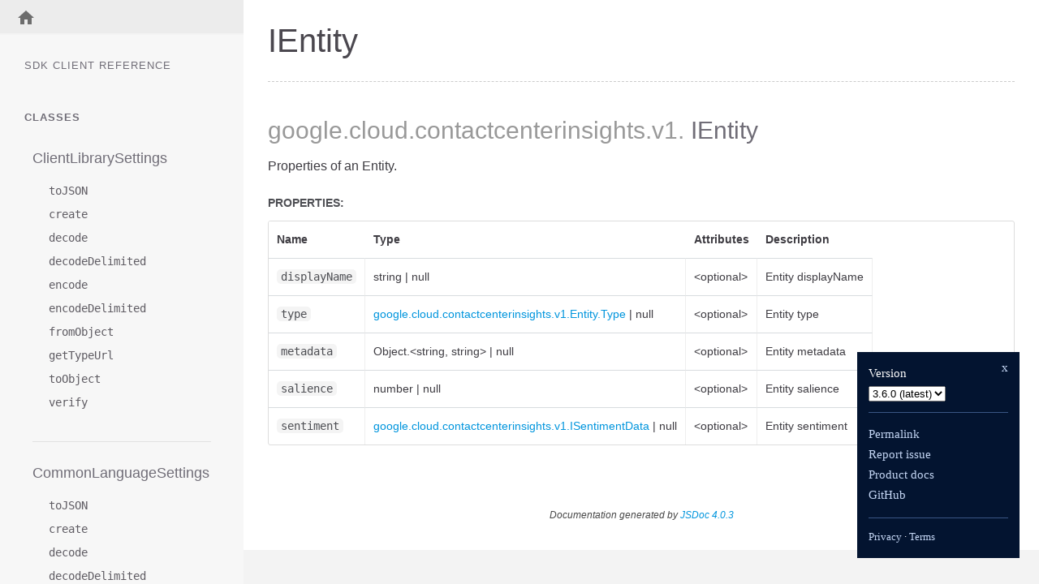

--- FILE ---
content_type: text/html; charset=utf-8
request_url: https://googleapis.dev/nodejs/contactcenterinsights/latest/google.cloud.contactcenterinsights.v1.IEntity.html
body_size: 17316
content:
<!DOCTYPE html>
<html lang="en">
<head>

  <meta charset="utf-8">
  <meta name="viewport" content="width=device-width, initial-scale=1.0">

  <title>
      IEntity - Documentation
  </title>

  <script src="https://cdnjs.cloudflare.com/ajax/libs/highlight.js/9.7.0/highlight.min.js"></script>
  <script>hljs.initHighlightingOnLoad();</script>

  <script src="https://ajax.googleapis.com/ajax/libs/jquery/3.1.0/jquery.min.js"></script>

  <link type="text/css" rel="stylesheet" href="styles/prettify-tomorrow.css">
  <link type="text/css" rel="stylesheet" href="styles/jsdoc-default.css">
  

  
</head>

<body>
  <svg style="display: none;">
    <defs>
      <symbol id="linkIcon" fill="#706d77" height="24" viewBox="0 0 24 24" width="24" xmlns="http://www.w3.org/2000/svg">
          <path d="M0 0h24v24H0z" fill="none"/>
          <path d="M3.9 12c0-1.71 1.39-3.1 3.1-3.1h4V7H7c-2.76 0-5 2.24-5 5s2.24 5 5 5h4v-1.9H7c-1.71 0-3.1-1.39-3.1-3.1zM8 13h8v-2H8v2zm9-6h-4v1.9h4c1.71 0 3.1 1.39 3.1 3.1s-1.39 3.1-3.1 3.1h-4V17h4c2.76 0 5-2.24 5-5s-2.24-5-5-5z"/>
      </symbol>
    </defs>
  </svg>

  <input type="checkbox" id="nav-trigger" class="nav-trigger" />
  <label for="nav-trigger" class="navicon-button x">
    <div class="navicon"></div>
  </label>

  <label for="nav-trigger" class="overlay"></label>

  <div class="top-nav-wrapper">
    <ul>
      <li >
        <a href="index.html">
          
            <svg fill="#6D6D6D" height="24" viewBox="0 0 24 24" width="24" xmlns="http://www.w3.org/2000/svg">
              <path d="M10 20v-6h4v6h5v-8h3L12 3 2 12h3v8z"/>
              <path d="M0 0h24v24H0z" fill="none"/>
            </svg>
          
          
        </a>
      </li>

      

    </ul>
  </div>

  <nav>
    <h3 class="reference-title">
      SDK Client Reference
    </h3>

    

    <h3>Classes</h3><ul><li id="ClientLibrarySettings-nav"><a href="google.api.ClientLibrarySettings.html">ClientLibrarySettings</a><ul class='methods'><li data-type="method" id="ClientLibrarySettings-toJSON-nav"><a href="google.api.ClientLibrarySettings.html#toJSON">toJSON</a></li><li data-type="method" id="ClientLibrarySettings-create-nav"><a href="google.api.ClientLibrarySettings.html#.create">create</a></li><li data-type="method" id="ClientLibrarySettings-decode-nav"><a href="google.api.ClientLibrarySettings.html#.decode">decode</a></li><li data-type="method" id="ClientLibrarySettings-decodeDelimited-nav"><a href="google.api.ClientLibrarySettings.html#.decodeDelimited">decodeDelimited</a></li><li data-type="method" id="ClientLibrarySettings-encode-nav"><a href="google.api.ClientLibrarySettings.html#.encode">encode</a></li><li data-type="method" id="ClientLibrarySettings-encodeDelimited-nav"><a href="google.api.ClientLibrarySettings.html#.encodeDelimited">encodeDelimited</a></li><li data-type="method" id="ClientLibrarySettings-fromObject-nav"><a href="google.api.ClientLibrarySettings.html#.fromObject">fromObject</a></li><li data-type="method" id="ClientLibrarySettings-getTypeUrl-nav"><a href="google.api.ClientLibrarySettings.html#.getTypeUrl">getTypeUrl</a></li><li data-type="method" id="ClientLibrarySettings-toObject-nav"><a href="google.api.ClientLibrarySettings.html#.toObject">toObject</a></li><li data-type="method" id="ClientLibrarySettings-verify-nav"><a href="google.api.ClientLibrarySettings.html#.verify">verify</a></li></ul></li><li id="CommonLanguageSettings-nav"><a href="google.api.CommonLanguageSettings.html">CommonLanguageSettings</a><ul class='methods'><li data-type="method" id="CommonLanguageSettings-toJSON-nav"><a href="google.api.CommonLanguageSettings.html#toJSON">toJSON</a></li><li data-type="method" id="CommonLanguageSettings-create-nav"><a href="google.api.CommonLanguageSettings.html#.create">create</a></li><li data-type="method" id="CommonLanguageSettings-decode-nav"><a href="google.api.CommonLanguageSettings.html#.decode">decode</a></li><li data-type="method" id="CommonLanguageSettings-decodeDelimited-nav"><a href="google.api.CommonLanguageSettings.html#.decodeDelimited">decodeDelimited</a></li><li data-type="method" id="CommonLanguageSettings-encode-nav"><a href="google.api.CommonLanguageSettings.html#.encode">encode</a></li><li data-type="method" id="CommonLanguageSettings-encodeDelimited-nav"><a href="google.api.CommonLanguageSettings.html#.encodeDelimited">encodeDelimited</a></li><li data-type="method" id="CommonLanguageSettings-fromObject-nav"><a href="google.api.CommonLanguageSettings.html#.fromObject">fromObject</a></li><li data-type="method" id="CommonLanguageSettings-getTypeUrl-nav"><a href="google.api.CommonLanguageSettings.html#.getTypeUrl">getTypeUrl</a></li><li data-type="method" id="CommonLanguageSettings-toObject-nav"><a href="google.api.CommonLanguageSettings.html#.toObject">toObject</a></li><li data-type="method" id="CommonLanguageSettings-verify-nav"><a href="google.api.CommonLanguageSettings.html#.verify">verify</a></li></ul></li><li id="CppSettings-nav"><a href="google.api.CppSettings.html">CppSettings</a><ul class='methods'><li data-type="method" id="CppSettings-toJSON-nav"><a href="google.api.CppSettings.html#toJSON">toJSON</a></li><li data-type="method" id="CppSettings-create-nav"><a href="google.api.CppSettings.html#.create">create</a></li><li data-type="method" id="CppSettings-decode-nav"><a href="google.api.CppSettings.html#.decode">decode</a></li><li data-type="method" id="CppSettings-decodeDelimited-nav"><a href="google.api.CppSettings.html#.decodeDelimited">decodeDelimited</a></li><li data-type="method" id="CppSettings-encode-nav"><a href="google.api.CppSettings.html#.encode">encode</a></li><li data-type="method" id="CppSettings-encodeDelimited-nav"><a href="google.api.CppSettings.html#.encodeDelimited">encodeDelimited</a></li><li data-type="method" id="CppSettings-fromObject-nav"><a href="google.api.CppSettings.html#.fromObject">fromObject</a></li><li data-type="method" id="CppSettings-getTypeUrl-nav"><a href="google.api.CppSettings.html#.getTypeUrl">getTypeUrl</a></li><li data-type="method" id="CppSettings-toObject-nav"><a href="google.api.CppSettings.html#.toObject">toObject</a></li><li data-type="method" id="CppSettings-verify-nav"><a href="google.api.CppSettings.html#.verify">verify</a></li></ul></li><li id="CustomHttpPattern-nav"><a href="google.api.CustomHttpPattern.html">CustomHttpPattern</a><ul class='methods'><li data-type="method" id="CustomHttpPattern-toJSON-nav"><a href="google.api.CustomHttpPattern.html#toJSON">toJSON</a></li><li data-type="method" id="CustomHttpPattern-create-nav"><a href="google.api.CustomHttpPattern.html#.create">create</a></li><li data-type="method" id="CustomHttpPattern-decode-nav"><a href="google.api.CustomHttpPattern.html#.decode">decode</a></li><li data-type="method" id="CustomHttpPattern-decodeDelimited-nav"><a href="google.api.CustomHttpPattern.html#.decodeDelimited">decodeDelimited</a></li><li data-type="method" id="CustomHttpPattern-encode-nav"><a href="google.api.CustomHttpPattern.html#.encode">encode</a></li><li data-type="method" id="CustomHttpPattern-encodeDelimited-nav"><a href="google.api.CustomHttpPattern.html#.encodeDelimited">encodeDelimited</a></li><li data-type="method" id="CustomHttpPattern-fromObject-nav"><a href="google.api.CustomHttpPattern.html#.fromObject">fromObject</a></li><li data-type="method" id="CustomHttpPattern-getTypeUrl-nav"><a href="google.api.CustomHttpPattern.html#.getTypeUrl">getTypeUrl</a></li><li data-type="method" id="CustomHttpPattern-toObject-nav"><a href="google.api.CustomHttpPattern.html#.toObject">toObject</a></li><li data-type="method" id="CustomHttpPattern-verify-nav"><a href="google.api.CustomHttpPattern.html#.verify">verify</a></li></ul></li><li id="DotnetSettings-nav"><a href="google.api.DotnetSettings.html">DotnetSettings</a><ul class='methods'><li data-type="method" id="DotnetSettings-toJSON-nav"><a href="google.api.DotnetSettings.html#toJSON">toJSON</a></li><li data-type="method" id="DotnetSettings-create-nav"><a href="google.api.DotnetSettings.html#.create">create</a></li><li data-type="method" id="DotnetSettings-decode-nav"><a href="google.api.DotnetSettings.html#.decode">decode</a></li><li data-type="method" id="DotnetSettings-decodeDelimited-nav"><a href="google.api.DotnetSettings.html#.decodeDelimited">decodeDelimited</a></li><li data-type="method" id="DotnetSettings-encode-nav"><a href="google.api.DotnetSettings.html#.encode">encode</a></li><li data-type="method" id="DotnetSettings-encodeDelimited-nav"><a href="google.api.DotnetSettings.html#.encodeDelimited">encodeDelimited</a></li><li data-type="method" id="DotnetSettings-fromObject-nav"><a href="google.api.DotnetSettings.html#.fromObject">fromObject</a></li><li data-type="method" id="DotnetSettings-getTypeUrl-nav"><a href="google.api.DotnetSettings.html#.getTypeUrl">getTypeUrl</a></li><li data-type="method" id="DotnetSettings-toObject-nav"><a href="google.api.DotnetSettings.html#.toObject">toObject</a></li><li data-type="method" id="DotnetSettings-verify-nav"><a href="google.api.DotnetSettings.html#.verify">verify</a></li></ul></li><li id="GoSettings-nav"><a href="google.api.GoSettings.html">GoSettings</a><ul class='methods'><li data-type="method" id="GoSettings-toJSON-nav"><a href="google.api.GoSettings.html#toJSON">toJSON</a></li><li data-type="method" id="GoSettings-create-nav"><a href="google.api.GoSettings.html#.create">create</a></li><li data-type="method" id="GoSettings-decode-nav"><a href="google.api.GoSettings.html#.decode">decode</a></li><li data-type="method" id="GoSettings-decodeDelimited-nav"><a href="google.api.GoSettings.html#.decodeDelimited">decodeDelimited</a></li><li data-type="method" id="GoSettings-encode-nav"><a href="google.api.GoSettings.html#.encode">encode</a></li><li data-type="method" id="GoSettings-encodeDelimited-nav"><a href="google.api.GoSettings.html#.encodeDelimited">encodeDelimited</a></li><li data-type="method" id="GoSettings-fromObject-nav"><a href="google.api.GoSettings.html#.fromObject">fromObject</a></li><li data-type="method" id="GoSettings-getTypeUrl-nav"><a href="google.api.GoSettings.html#.getTypeUrl">getTypeUrl</a></li><li data-type="method" id="GoSettings-toObject-nav"><a href="google.api.GoSettings.html#.toObject">toObject</a></li><li data-type="method" id="GoSettings-verify-nav"><a href="google.api.GoSettings.html#.verify">verify</a></li></ul></li><li id="Http-nav"><a href="google.api.Http.html">Http</a><ul class='methods'><li data-type="method" id="Http-toJSON-nav"><a href="google.api.Http.html#toJSON">toJSON</a></li><li data-type="method" id="Http-create-nav"><a href="google.api.Http.html#.create">create</a></li><li data-type="method" id="Http-decode-nav"><a href="google.api.Http.html#.decode">decode</a></li><li data-type="method" id="Http-decodeDelimited-nav"><a href="google.api.Http.html#.decodeDelimited">decodeDelimited</a></li><li data-type="method" id="Http-encode-nav"><a href="google.api.Http.html#.encode">encode</a></li><li data-type="method" id="Http-encodeDelimited-nav"><a href="google.api.Http.html#.encodeDelimited">encodeDelimited</a></li><li data-type="method" id="Http-fromObject-nav"><a href="google.api.Http.html#.fromObject">fromObject</a></li><li data-type="method" id="Http-getTypeUrl-nav"><a href="google.api.Http.html#.getTypeUrl">getTypeUrl</a></li><li data-type="method" id="Http-toObject-nav"><a href="google.api.Http.html#.toObject">toObject</a></li><li data-type="method" id="Http-verify-nav"><a href="google.api.Http.html#.verify">verify</a></li></ul></li><li id="HttpRule-nav"><a href="google.api.HttpRule.html">HttpRule</a><ul class='methods'><li data-type="method" id="HttpRule-toJSON-nav"><a href="google.api.HttpRule.html#toJSON">toJSON</a></li><li data-type="method" id="HttpRule-create-nav"><a href="google.api.HttpRule.html#.create">create</a></li><li data-type="method" id="HttpRule-decode-nav"><a href="google.api.HttpRule.html#.decode">decode</a></li><li data-type="method" id="HttpRule-decodeDelimited-nav"><a href="google.api.HttpRule.html#.decodeDelimited">decodeDelimited</a></li><li data-type="method" id="HttpRule-encode-nav"><a href="google.api.HttpRule.html#.encode">encode</a></li><li data-type="method" id="HttpRule-encodeDelimited-nav"><a href="google.api.HttpRule.html#.encodeDelimited">encodeDelimited</a></li><li data-type="method" id="HttpRule-fromObject-nav"><a href="google.api.HttpRule.html#.fromObject">fromObject</a></li><li data-type="method" id="HttpRule-getTypeUrl-nav"><a href="google.api.HttpRule.html#.getTypeUrl">getTypeUrl</a></li><li data-type="method" id="HttpRule-toObject-nav"><a href="google.api.HttpRule.html#.toObject">toObject</a></li><li data-type="method" id="HttpRule-verify-nav"><a href="google.api.HttpRule.html#.verify">verify</a></li></ul></li><li id="JavaSettings-nav"><a href="google.api.JavaSettings.html">JavaSettings</a><ul class='methods'><li data-type="method" id="JavaSettings-toJSON-nav"><a href="google.api.JavaSettings.html#toJSON">toJSON</a></li><li data-type="method" id="JavaSettings-create-nav"><a href="google.api.JavaSettings.html#.create">create</a></li><li data-type="method" id="JavaSettings-decode-nav"><a href="google.api.JavaSettings.html#.decode">decode</a></li><li data-type="method" id="JavaSettings-decodeDelimited-nav"><a href="google.api.JavaSettings.html#.decodeDelimited">decodeDelimited</a></li><li data-type="method" id="JavaSettings-encode-nav"><a href="google.api.JavaSettings.html#.encode">encode</a></li><li data-type="method" id="JavaSettings-encodeDelimited-nav"><a href="google.api.JavaSettings.html#.encodeDelimited">encodeDelimited</a></li><li data-type="method" id="JavaSettings-fromObject-nav"><a href="google.api.JavaSettings.html#.fromObject">fromObject</a></li><li data-type="method" id="JavaSettings-getTypeUrl-nav"><a href="google.api.JavaSettings.html#.getTypeUrl">getTypeUrl</a></li><li data-type="method" id="JavaSettings-toObject-nav"><a href="google.api.JavaSettings.html#.toObject">toObject</a></li><li data-type="method" id="JavaSettings-verify-nav"><a href="google.api.JavaSettings.html#.verify">verify</a></li></ul></li><li id="MethodSettings-nav"><a href="google.api.MethodSettings.html">MethodSettings</a><ul class='methods'><li data-type="method" id="MethodSettings-toJSON-nav"><a href="google.api.MethodSettings.html#toJSON">toJSON</a></li><li data-type="method" id="MethodSettings-create-nav"><a href="google.api.MethodSettings.html#.create">create</a></li><li data-type="method" id="MethodSettings-decode-nav"><a href="google.api.MethodSettings.html#.decode">decode</a></li><li data-type="method" id="MethodSettings-decodeDelimited-nav"><a href="google.api.MethodSettings.html#.decodeDelimited">decodeDelimited</a></li><li data-type="method" id="MethodSettings-encode-nav"><a href="google.api.MethodSettings.html#.encode">encode</a></li><li data-type="method" id="MethodSettings-encodeDelimited-nav"><a href="google.api.MethodSettings.html#.encodeDelimited">encodeDelimited</a></li><li data-type="method" id="MethodSettings-fromObject-nav"><a href="google.api.MethodSettings.html#.fromObject">fromObject</a></li><li data-type="method" id="MethodSettings-getTypeUrl-nav"><a href="google.api.MethodSettings.html#.getTypeUrl">getTypeUrl</a></li><li data-type="method" id="MethodSettings-toObject-nav"><a href="google.api.MethodSettings.html#.toObject">toObject</a></li><li data-type="method" id="MethodSettings-verify-nav"><a href="google.api.MethodSettings.html#.verify">verify</a></li></ul></li><li id="LongRunning-nav"><a href="google.api.MethodSettings.LongRunning.html">LongRunning</a><ul class='methods'><li data-type="method" id="LongRunning-toJSON-nav"><a href="google.api.MethodSettings.LongRunning.html#toJSON">toJSON</a></li><li data-type="method" id="LongRunning-create-nav"><a href="google.api.MethodSettings.LongRunning.html#.create">create</a></li><li data-type="method" id="LongRunning-decode-nav"><a href="google.api.MethodSettings.LongRunning.html#.decode">decode</a></li><li data-type="method" id="LongRunning-decodeDelimited-nav"><a href="google.api.MethodSettings.LongRunning.html#.decodeDelimited">decodeDelimited</a></li><li data-type="method" id="LongRunning-encode-nav"><a href="google.api.MethodSettings.LongRunning.html#.encode">encode</a></li><li data-type="method" id="LongRunning-encodeDelimited-nav"><a href="google.api.MethodSettings.LongRunning.html#.encodeDelimited">encodeDelimited</a></li><li data-type="method" id="LongRunning-fromObject-nav"><a href="google.api.MethodSettings.LongRunning.html#.fromObject">fromObject</a></li><li data-type="method" id="LongRunning-getTypeUrl-nav"><a href="google.api.MethodSettings.LongRunning.html#.getTypeUrl">getTypeUrl</a></li><li data-type="method" id="LongRunning-toObject-nav"><a href="google.api.MethodSettings.LongRunning.html#.toObject">toObject</a></li><li data-type="method" id="LongRunning-verify-nav"><a href="google.api.MethodSettings.LongRunning.html#.verify">verify</a></li></ul></li><li id="NodeSettings-nav"><a href="google.api.NodeSettings.html">NodeSettings</a><ul class='methods'><li data-type="method" id="NodeSettings-toJSON-nav"><a href="google.api.NodeSettings.html#toJSON">toJSON</a></li><li data-type="method" id="NodeSettings-create-nav"><a href="google.api.NodeSettings.html#.create">create</a></li><li data-type="method" id="NodeSettings-decode-nav"><a href="google.api.NodeSettings.html#.decode">decode</a></li><li data-type="method" id="NodeSettings-decodeDelimited-nav"><a href="google.api.NodeSettings.html#.decodeDelimited">decodeDelimited</a></li><li data-type="method" id="NodeSettings-encode-nav"><a href="google.api.NodeSettings.html#.encode">encode</a></li><li data-type="method" id="NodeSettings-encodeDelimited-nav"><a href="google.api.NodeSettings.html#.encodeDelimited">encodeDelimited</a></li><li data-type="method" id="NodeSettings-fromObject-nav"><a href="google.api.NodeSettings.html#.fromObject">fromObject</a></li><li data-type="method" id="NodeSettings-getTypeUrl-nav"><a href="google.api.NodeSettings.html#.getTypeUrl">getTypeUrl</a></li><li data-type="method" id="NodeSettings-toObject-nav"><a href="google.api.NodeSettings.html#.toObject">toObject</a></li><li data-type="method" id="NodeSettings-verify-nav"><a href="google.api.NodeSettings.html#.verify">verify</a></li></ul></li><li id="PhpSettings-nav"><a href="google.api.PhpSettings.html">PhpSettings</a><ul class='methods'><li data-type="method" id="PhpSettings-toJSON-nav"><a href="google.api.PhpSettings.html#toJSON">toJSON</a></li><li data-type="method" id="PhpSettings-create-nav"><a href="google.api.PhpSettings.html#.create">create</a></li><li data-type="method" id="PhpSettings-decode-nav"><a href="google.api.PhpSettings.html#.decode">decode</a></li><li data-type="method" id="PhpSettings-decodeDelimited-nav"><a href="google.api.PhpSettings.html#.decodeDelimited">decodeDelimited</a></li><li data-type="method" id="PhpSettings-encode-nav"><a href="google.api.PhpSettings.html#.encode">encode</a></li><li data-type="method" id="PhpSettings-encodeDelimited-nav"><a href="google.api.PhpSettings.html#.encodeDelimited">encodeDelimited</a></li><li data-type="method" id="PhpSettings-fromObject-nav"><a href="google.api.PhpSettings.html#.fromObject">fromObject</a></li><li data-type="method" id="PhpSettings-getTypeUrl-nav"><a href="google.api.PhpSettings.html#.getTypeUrl">getTypeUrl</a></li><li data-type="method" id="PhpSettings-toObject-nav"><a href="google.api.PhpSettings.html#.toObject">toObject</a></li><li data-type="method" id="PhpSettings-verify-nav"><a href="google.api.PhpSettings.html#.verify">verify</a></li></ul></li><li id="Publishing-nav"><a href="google.api.Publishing.html">Publishing</a><ul class='methods'><li data-type="method" id="Publishing-toJSON-nav"><a href="google.api.Publishing.html#toJSON">toJSON</a></li><li data-type="method" id="Publishing-create-nav"><a href="google.api.Publishing.html#.create">create</a></li><li data-type="method" id="Publishing-decode-nav"><a href="google.api.Publishing.html#.decode">decode</a></li><li data-type="method" id="Publishing-decodeDelimited-nav"><a href="google.api.Publishing.html#.decodeDelimited">decodeDelimited</a></li><li data-type="method" id="Publishing-encode-nav"><a href="google.api.Publishing.html#.encode">encode</a></li><li data-type="method" id="Publishing-encodeDelimited-nav"><a href="google.api.Publishing.html#.encodeDelimited">encodeDelimited</a></li><li data-type="method" id="Publishing-fromObject-nav"><a href="google.api.Publishing.html#.fromObject">fromObject</a></li><li data-type="method" id="Publishing-getTypeUrl-nav"><a href="google.api.Publishing.html#.getTypeUrl">getTypeUrl</a></li><li data-type="method" id="Publishing-toObject-nav"><a href="google.api.Publishing.html#.toObject">toObject</a></li><li data-type="method" id="Publishing-verify-nav"><a href="google.api.Publishing.html#.verify">verify</a></li></ul></li><li id="PythonSettings-nav"><a href="google.api.PythonSettings.html">PythonSettings</a><ul class='methods'><li data-type="method" id="PythonSettings-toJSON-nav"><a href="google.api.PythonSettings.html#toJSON">toJSON</a></li><li data-type="method" id="PythonSettings-create-nav"><a href="google.api.PythonSettings.html#.create">create</a></li><li data-type="method" id="PythonSettings-decode-nav"><a href="google.api.PythonSettings.html#.decode">decode</a></li><li data-type="method" id="PythonSettings-decodeDelimited-nav"><a href="google.api.PythonSettings.html#.decodeDelimited">decodeDelimited</a></li><li data-type="method" id="PythonSettings-encode-nav"><a href="google.api.PythonSettings.html#.encode">encode</a></li><li data-type="method" id="PythonSettings-encodeDelimited-nav"><a href="google.api.PythonSettings.html#.encodeDelimited">encodeDelimited</a></li><li data-type="method" id="PythonSettings-fromObject-nav"><a href="google.api.PythonSettings.html#.fromObject">fromObject</a></li><li data-type="method" id="PythonSettings-getTypeUrl-nav"><a href="google.api.PythonSettings.html#.getTypeUrl">getTypeUrl</a></li><li data-type="method" id="PythonSettings-toObject-nav"><a href="google.api.PythonSettings.html#.toObject">toObject</a></li><li data-type="method" id="PythonSettings-verify-nav"><a href="google.api.PythonSettings.html#.verify">verify</a></li></ul></li><li id="ResourceDescriptor-nav"><a href="google.api.ResourceDescriptor.html">ResourceDescriptor</a><ul class='methods'><li data-type="method" id="ResourceDescriptor-toJSON-nav"><a href="google.api.ResourceDescriptor.html#toJSON">toJSON</a></li><li data-type="method" id="ResourceDescriptor-create-nav"><a href="google.api.ResourceDescriptor.html#.create">create</a></li><li data-type="method" id="ResourceDescriptor-decode-nav"><a href="google.api.ResourceDescriptor.html#.decode">decode</a></li><li data-type="method" id="ResourceDescriptor-decodeDelimited-nav"><a href="google.api.ResourceDescriptor.html#.decodeDelimited">decodeDelimited</a></li><li data-type="method" id="ResourceDescriptor-encode-nav"><a href="google.api.ResourceDescriptor.html#.encode">encode</a></li><li data-type="method" id="ResourceDescriptor-encodeDelimited-nav"><a href="google.api.ResourceDescriptor.html#.encodeDelimited">encodeDelimited</a></li><li data-type="method" id="ResourceDescriptor-fromObject-nav"><a href="google.api.ResourceDescriptor.html#.fromObject">fromObject</a></li><li data-type="method" id="ResourceDescriptor-getTypeUrl-nav"><a href="google.api.ResourceDescriptor.html#.getTypeUrl">getTypeUrl</a></li><li data-type="method" id="ResourceDescriptor-toObject-nav"><a href="google.api.ResourceDescriptor.html#.toObject">toObject</a></li><li data-type="method" id="ResourceDescriptor-verify-nav"><a href="google.api.ResourceDescriptor.html#.verify">verify</a></li></ul></li><li id="ResourceReference-nav"><a href="google.api.ResourceReference.html">ResourceReference</a><ul class='methods'><li data-type="method" id="ResourceReference-toJSON-nav"><a href="google.api.ResourceReference.html#toJSON">toJSON</a></li><li data-type="method" id="ResourceReference-create-nav"><a href="google.api.ResourceReference.html#.create">create</a></li><li data-type="method" id="ResourceReference-decode-nav"><a href="google.api.ResourceReference.html#.decode">decode</a></li><li data-type="method" id="ResourceReference-decodeDelimited-nav"><a href="google.api.ResourceReference.html#.decodeDelimited">decodeDelimited</a></li><li data-type="method" id="ResourceReference-encode-nav"><a href="google.api.ResourceReference.html#.encode">encode</a></li><li data-type="method" id="ResourceReference-encodeDelimited-nav"><a href="google.api.ResourceReference.html#.encodeDelimited">encodeDelimited</a></li><li data-type="method" id="ResourceReference-fromObject-nav"><a href="google.api.ResourceReference.html#.fromObject">fromObject</a></li><li data-type="method" id="ResourceReference-getTypeUrl-nav"><a href="google.api.ResourceReference.html#.getTypeUrl">getTypeUrl</a></li><li data-type="method" id="ResourceReference-toObject-nav"><a href="google.api.ResourceReference.html#.toObject">toObject</a></li><li data-type="method" id="ResourceReference-verify-nav"><a href="google.api.ResourceReference.html#.verify">verify</a></li></ul></li><li id="RubySettings-nav"><a href="google.api.RubySettings.html">RubySettings</a><ul class='methods'><li data-type="method" id="RubySettings-toJSON-nav"><a href="google.api.RubySettings.html#toJSON">toJSON</a></li><li data-type="method" id="RubySettings-create-nav"><a href="google.api.RubySettings.html#.create">create</a></li><li data-type="method" id="RubySettings-decode-nav"><a href="google.api.RubySettings.html#.decode">decode</a></li><li data-type="method" id="RubySettings-decodeDelimited-nav"><a href="google.api.RubySettings.html#.decodeDelimited">decodeDelimited</a></li><li data-type="method" id="RubySettings-encode-nav"><a href="google.api.RubySettings.html#.encode">encode</a></li><li data-type="method" id="RubySettings-encodeDelimited-nav"><a href="google.api.RubySettings.html#.encodeDelimited">encodeDelimited</a></li><li data-type="method" id="RubySettings-fromObject-nav"><a href="google.api.RubySettings.html#.fromObject">fromObject</a></li><li data-type="method" id="RubySettings-getTypeUrl-nav"><a href="google.api.RubySettings.html#.getTypeUrl">getTypeUrl</a></li><li data-type="method" id="RubySettings-toObject-nav"><a href="google.api.RubySettings.html#.toObject">toObject</a></li><li data-type="method" id="RubySettings-verify-nav"><a href="google.api.RubySettings.html#.verify">verify</a></li></ul></li><li id="Analysis-nav"><a href="google.cloud.contactcenterinsights.v1.Analysis.html">Analysis</a><ul class='methods'><li data-type="method" id="Analysis-toJSON-nav"><a href="google.cloud.contactcenterinsights.v1.Analysis.html#toJSON">toJSON</a></li><li data-type="method" id="Analysis-create-nav"><a href="google.cloud.contactcenterinsights.v1.Analysis.html#.create">create</a></li><li data-type="method" id="Analysis-decode-nav"><a href="google.cloud.contactcenterinsights.v1.Analysis.html#.decode">decode</a></li><li data-type="method" id="Analysis-decodeDelimited-nav"><a href="google.cloud.contactcenterinsights.v1.Analysis.html#.decodeDelimited">decodeDelimited</a></li><li data-type="method" id="Analysis-encode-nav"><a href="google.cloud.contactcenterinsights.v1.Analysis.html#.encode">encode</a></li><li data-type="method" id="Analysis-encodeDelimited-nav"><a href="google.cloud.contactcenterinsights.v1.Analysis.html#.encodeDelimited">encodeDelimited</a></li><li data-type="method" id="Analysis-fromObject-nav"><a href="google.cloud.contactcenterinsights.v1.Analysis.html#.fromObject">fromObject</a></li><li data-type="method" id="Analysis-getTypeUrl-nav"><a href="google.cloud.contactcenterinsights.v1.Analysis.html#.getTypeUrl">getTypeUrl</a></li><li data-type="method" id="Analysis-toObject-nav"><a href="google.cloud.contactcenterinsights.v1.Analysis.html#.toObject">toObject</a></li><li data-type="method" id="Analysis-verify-nav"><a href="google.cloud.contactcenterinsights.v1.Analysis.html#.verify">verify</a></li></ul></li><li id="AnalysisResult-nav"><a href="google.cloud.contactcenterinsights.v1.AnalysisResult.html">AnalysisResult</a><ul class='methods'><li data-type="method" id="AnalysisResult-toJSON-nav"><a href="google.cloud.contactcenterinsights.v1.AnalysisResult.html#toJSON">toJSON</a></li><li data-type="method" id="AnalysisResult-create-nav"><a href="google.cloud.contactcenterinsights.v1.AnalysisResult.html#.create">create</a></li><li data-type="method" id="AnalysisResult-decode-nav"><a href="google.cloud.contactcenterinsights.v1.AnalysisResult.html#.decode">decode</a></li><li data-type="method" id="AnalysisResult-decodeDelimited-nav"><a href="google.cloud.contactcenterinsights.v1.AnalysisResult.html#.decodeDelimited">decodeDelimited</a></li><li data-type="method" id="AnalysisResult-encode-nav"><a href="google.cloud.contactcenterinsights.v1.AnalysisResult.html#.encode">encode</a></li><li data-type="method" id="AnalysisResult-encodeDelimited-nav"><a href="google.cloud.contactcenterinsights.v1.AnalysisResult.html#.encodeDelimited">encodeDelimited</a></li><li data-type="method" id="AnalysisResult-fromObject-nav"><a href="google.cloud.contactcenterinsights.v1.AnalysisResult.html#.fromObject">fromObject</a></li><li data-type="method" id="AnalysisResult-getTypeUrl-nav"><a href="google.cloud.contactcenterinsights.v1.AnalysisResult.html#.getTypeUrl">getTypeUrl</a></li><li data-type="method" id="AnalysisResult-toObject-nav"><a href="google.cloud.contactcenterinsights.v1.AnalysisResult.html#.toObject">toObject</a></li><li data-type="method" id="AnalysisResult-verify-nav"><a href="google.cloud.contactcenterinsights.v1.AnalysisResult.html#.verify">verify</a></li></ul></li><li id="CallAnalysisMetadata-nav"><a href="google.cloud.contactcenterinsights.v1.AnalysisResult.CallAnalysisMetadata.html">CallAnalysisMetadata</a><ul class='methods'><li data-type="method" id="CallAnalysisMetadata-toJSON-nav"><a href="google.cloud.contactcenterinsights.v1.AnalysisResult.CallAnalysisMetadata.html#toJSON">toJSON</a></li><li data-type="method" id="CallAnalysisMetadata-create-nav"><a href="google.cloud.contactcenterinsights.v1.AnalysisResult.CallAnalysisMetadata.html#.create">create</a></li><li data-type="method" id="CallAnalysisMetadata-decode-nav"><a href="google.cloud.contactcenterinsights.v1.AnalysisResult.CallAnalysisMetadata.html#.decode">decode</a></li><li data-type="method" id="CallAnalysisMetadata-decodeDelimited-nav"><a href="google.cloud.contactcenterinsights.v1.AnalysisResult.CallAnalysisMetadata.html#.decodeDelimited">decodeDelimited</a></li><li data-type="method" id="CallAnalysisMetadata-encode-nav"><a href="google.cloud.contactcenterinsights.v1.AnalysisResult.CallAnalysisMetadata.html#.encode">encode</a></li><li data-type="method" id="CallAnalysisMetadata-encodeDelimited-nav"><a href="google.cloud.contactcenterinsights.v1.AnalysisResult.CallAnalysisMetadata.html#.encodeDelimited">encodeDelimited</a></li><li data-type="method" id="CallAnalysisMetadata-fromObject-nav"><a href="google.cloud.contactcenterinsights.v1.AnalysisResult.CallAnalysisMetadata.html#.fromObject">fromObject</a></li><li data-type="method" id="CallAnalysisMetadata-getTypeUrl-nav"><a href="google.cloud.contactcenterinsights.v1.AnalysisResult.CallAnalysisMetadata.html#.getTypeUrl">getTypeUrl</a></li><li data-type="method" id="CallAnalysisMetadata-toObject-nav"><a href="google.cloud.contactcenterinsights.v1.AnalysisResult.CallAnalysisMetadata.html#.toObject">toObject</a></li><li data-type="method" id="CallAnalysisMetadata-verify-nav"><a href="google.cloud.contactcenterinsights.v1.AnalysisResult.CallAnalysisMetadata.html#.verify">verify</a></li></ul></li><li id="AnnotationBoundary-nav"><a href="google.cloud.contactcenterinsights.v1.AnnotationBoundary.html">AnnotationBoundary</a><ul class='methods'><li data-type="method" id="AnnotationBoundary-toJSON-nav"><a href="google.cloud.contactcenterinsights.v1.AnnotationBoundary.html#toJSON">toJSON</a></li><li data-type="method" id="AnnotationBoundary-create-nav"><a href="google.cloud.contactcenterinsights.v1.AnnotationBoundary.html#.create">create</a></li><li data-type="method" id="AnnotationBoundary-decode-nav"><a href="google.cloud.contactcenterinsights.v1.AnnotationBoundary.html#.decode">decode</a></li><li data-type="method" id="AnnotationBoundary-decodeDelimited-nav"><a href="google.cloud.contactcenterinsights.v1.AnnotationBoundary.html#.decodeDelimited">decodeDelimited</a></li><li data-type="method" id="AnnotationBoundary-encode-nav"><a href="google.cloud.contactcenterinsights.v1.AnnotationBoundary.html#.encode">encode</a></li><li data-type="method" id="AnnotationBoundary-encodeDelimited-nav"><a href="google.cloud.contactcenterinsights.v1.AnnotationBoundary.html#.encodeDelimited">encodeDelimited</a></li><li data-type="method" id="AnnotationBoundary-fromObject-nav"><a href="google.cloud.contactcenterinsights.v1.AnnotationBoundary.html#.fromObject">fromObject</a></li><li data-type="method" id="AnnotationBoundary-getTypeUrl-nav"><a href="google.cloud.contactcenterinsights.v1.AnnotationBoundary.html#.getTypeUrl">getTypeUrl</a></li><li data-type="method" id="AnnotationBoundary-toObject-nav"><a href="google.cloud.contactcenterinsights.v1.AnnotationBoundary.html#.toObject">toObject</a></li><li data-type="method" id="AnnotationBoundary-verify-nav"><a href="google.cloud.contactcenterinsights.v1.AnnotationBoundary.html#.verify">verify</a></li></ul></li><li id="AnnotatorSelector-nav"><a href="google.cloud.contactcenterinsights.v1.AnnotatorSelector.html">AnnotatorSelector</a><ul class='methods'><li data-type="method" id="AnnotatorSelector-toJSON-nav"><a href="google.cloud.contactcenterinsights.v1.AnnotatorSelector.html#toJSON">toJSON</a></li><li data-type="method" id="AnnotatorSelector-create-nav"><a href="google.cloud.contactcenterinsights.v1.AnnotatorSelector.html#.create">create</a></li><li data-type="method" id="AnnotatorSelector-decode-nav"><a href="google.cloud.contactcenterinsights.v1.AnnotatorSelector.html#.decode">decode</a></li><li data-type="method" id="AnnotatorSelector-decodeDelimited-nav"><a href="google.cloud.contactcenterinsights.v1.AnnotatorSelector.html#.decodeDelimited">decodeDelimited</a></li><li data-type="method" id="AnnotatorSelector-encode-nav"><a href="google.cloud.contactcenterinsights.v1.AnnotatorSelector.html#.encode">encode</a></li><li data-type="method" id="AnnotatorSelector-encodeDelimited-nav"><a href="google.cloud.contactcenterinsights.v1.AnnotatorSelector.html#.encodeDelimited">encodeDelimited</a></li><li data-type="method" id="AnnotatorSelector-fromObject-nav"><a href="google.cloud.contactcenterinsights.v1.AnnotatorSelector.html#.fromObject">fromObject</a></li><li data-type="method" id="AnnotatorSelector-getTypeUrl-nav"><a href="google.cloud.contactcenterinsights.v1.AnnotatorSelector.html#.getTypeUrl">getTypeUrl</a></li><li data-type="method" id="AnnotatorSelector-toObject-nav"><a href="google.cloud.contactcenterinsights.v1.AnnotatorSelector.html#.toObject">toObject</a></li><li data-type="method" id="AnnotatorSelector-verify-nav"><a href="google.cloud.contactcenterinsights.v1.AnnotatorSelector.html#.verify">verify</a></li></ul></li><li id="SummarizationConfig-nav"><a href="google.cloud.contactcenterinsights.v1.AnnotatorSelector.SummarizationConfig.html">SummarizationConfig</a><ul class='methods'><li data-type="method" id="SummarizationConfig-toJSON-nav"><a href="google.cloud.contactcenterinsights.v1.AnnotatorSelector.SummarizationConfig.html#toJSON">toJSON</a></li><li data-type="method" id="SummarizationConfig-create-nav"><a href="google.cloud.contactcenterinsights.v1.AnnotatorSelector.SummarizationConfig.html#.create">create</a></li><li data-type="method" id="SummarizationConfig-decode-nav"><a href="google.cloud.contactcenterinsights.v1.AnnotatorSelector.SummarizationConfig.html#.decode">decode</a></li><li data-type="method" id="SummarizationConfig-decodeDelimited-nav"><a href="google.cloud.contactcenterinsights.v1.AnnotatorSelector.SummarizationConfig.html#.decodeDelimited">decodeDelimited</a></li><li data-type="method" id="SummarizationConfig-encode-nav"><a href="google.cloud.contactcenterinsights.v1.AnnotatorSelector.SummarizationConfig.html#.encode">encode</a></li><li data-type="method" id="SummarizationConfig-encodeDelimited-nav"><a href="google.cloud.contactcenterinsights.v1.AnnotatorSelector.SummarizationConfig.html#.encodeDelimited">encodeDelimited</a></li><li data-type="method" id="SummarizationConfig-fromObject-nav"><a href="google.cloud.contactcenterinsights.v1.AnnotatorSelector.SummarizationConfig.html#.fromObject">fromObject</a></li><li data-type="method" id="SummarizationConfig-getTypeUrl-nav"><a href="google.cloud.contactcenterinsights.v1.AnnotatorSelector.SummarizationConfig.html#.getTypeUrl">getTypeUrl</a></li><li data-type="method" id="SummarizationConfig-toObject-nav"><a href="google.cloud.contactcenterinsights.v1.AnnotatorSelector.SummarizationConfig.html#.toObject">toObject</a></li><li data-type="method" id="SummarizationConfig-verify-nav"><a href="google.cloud.contactcenterinsights.v1.AnnotatorSelector.SummarizationConfig.html#.verify">verify</a></li></ul></li><li id="AnswerFeedback-nav"><a href="google.cloud.contactcenterinsights.v1.AnswerFeedback.html">AnswerFeedback</a><ul class='methods'><li data-type="method" id="AnswerFeedback-toJSON-nav"><a href="google.cloud.contactcenterinsights.v1.AnswerFeedback.html#toJSON">toJSON</a></li><li data-type="method" id="AnswerFeedback-create-nav"><a href="google.cloud.contactcenterinsights.v1.AnswerFeedback.html#.create">create</a></li><li data-type="method" id="AnswerFeedback-decode-nav"><a href="google.cloud.contactcenterinsights.v1.AnswerFeedback.html#.decode">decode</a></li><li data-type="method" id="AnswerFeedback-decodeDelimited-nav"><a href="google.cloud.contactcenterinsights.v1.AnswerFeedback.html#.decodeDelimited">decodeDelimited</a></li><li data-type="method" id="AnswerFeedback-encode-nav"><a href="google.cloud.contactcenterinsights.v1.AnswerFeedback.html#.encode">encode</a></li><li data-type="method" id="AnswerFeedback-encodeDelimited-nav"><a href="google.cloud.contactcenterinsights.v1.AnswerFeedback.html#.encodeDelimited">encodeDelimited</a></li><li data-type="method" id="AnswerFeedback-fromObject-nav"><a href="google.cloud.contactcenterinsights.v1.AnswerFeedback.html#.fromObject">fromObject</a></li><li data-type="method" id="AnswerFeedback-getTypeUrl-nav"><a href="google.cloud.contactcenterinsights.v1.AnswerFeedback.html#.getTypeUrl">getTypeUrl</a></li><li data-type="method" id="AnswerFeedback-toObject-nav"><a href="google.cloud.contactcenterinsights.v1.AnswerFeedback.html#.toObject">toObject</a></li><li data-type="method" id="AnswerFeedback-verify-nav"><a href="google.cloud.contactcenterinsights.v1.AnswerFeedback.html#.verify">verify</a></li></ul></li><li id="ArticleSuggestionData-nav"><a href="google.cloud.contactcenterinsights.v1.ArticleSuggestionData.html">ArticleSuggestionData</a><ul class='methods'><li data-type="method" id="ArticleSuggestionData-toJSON-nav"><a href="google.cloud.contactcenterinsights.v1.ArticleSuggestionData.html#toJSON">toJSON</a></li><li data-type="method" id="ArticleSuggestionData-create-nav"><a href="google.cloud.contactcenterinsights.v1.ArticleSuggestionData.html#.create">create</a></li><li data-type="method" id="ArticleSuggestionData-decode-nav"><a href="google.cloud.contactcenterinsights.v1.ArticleSuggestionData.html#.decode">decode</a></li><li data-type="method" id="ArticleSuggestionData-decodeDelimited-nav"><a href="google.cloud.contactcenterinsights.v1.ArticleSuggestionData.html#.decodeDelimited">decodeDelimited</a></li><li data-type="method" id="ArticleSuggestionData-encode-nav"><a href="google.cloud.contactcenterinsights.v1.ArticleSuggestionData.html#.encode">encode</a></li><li data-type="method" id="ArticleSuggestionData-encodeDelimited-nav"><a href="google.cloud.contactcenterinsights.v1.ArticleSuggestionData.html#.encodeDelimited">encodeDelimited</a></li><li data-type="method" id="ArticleSuggestionData-fromObject-nav"><a href="google.cloud.contactcenterinsights.v1.ArticleSuggestionData.html#.fromObject">fromObject</a></li><li data-type="method" id="ArticleSuggestionData-getTypeUrl-nav"><a href="google.cloud.contactcenterinsights.v1.ArticleSuggestionData.html#.getTypeUrl">getTypeUrl</a></li><li data-type="method" id="ArticleSuggestionData-toObject-nav"><a href="google.cloud.contactcenterinsights.v1.ArticleSuggestionData.html#.toObject">toObject</a></li><li data-type="method" id="ArticleSuggestionData-verify-nav"><a href="google.cloud.contactcenterinsights.v1.ArticleSuggestionData.html#.verify">verify</a></li></ul></li><li id="BulkAnalyzeConversationsMetadata-nav"><a href="google.cloud.contactcenterinsights.v1.BulkAnalyzeConversationsMetadata.html">BulkAnalyzeConversationsMetadata</a><ul class='methods'><li data-type="method" id="BulkAnalyzeConversationsMetadata-toJSON-nav"><a href="google.cloud.contactcenterinsights.v1.BulkAnalyzeConversationsMetadata.html#toJSON">toJSON</a></li><li data-type="method" id="BulkAnalyzeConversationsMetadata-create-nav"><a href="google.cloud.contactcenterinsights.v1.BulkAnalyzeConversationsMetadata.html#.create">create</a></li><li data-type="method" id="BulkAnalyzeConversationsMetadata-decode-nav"><a href="google.cloud.contactcenterinsights.v1.BulkAnalyzeConversationsMetadata.html#.decode">decode</a></li><li data-type="method" id="BulkAnalyzeConversationsMetadata-decodeDelimited-nav"><a href="google.cloud.contactcenterinsights.v1.BulkAnalyzeConversationsMetadata.html#.decodeDelimited">decodeDelimited</a></li><li data-type="method" id="BulkAnalyzeConversationsMetadata-encode-nav"><a href="google.cloud.contactcenterinsights.v1.BulkAnalyzeConversationsMetadata.html#.encode">encode</a></li><li data-type="method" id="BulkAnalyzeConversationsMetadata-encodeDelimited-nav"><a href="google.cloud.contactcenterinsights.v1.BulkAnalyzeConversationsMetadata.html#.encodeDelimited">encodeDelimited</a></li><li data-type="method" id="BulkAnalyzeConversationsMetadata-fromObject-nav"><a href="google.cloud.contactcenterinsights.v1.BulkAnalyzeConversationsMetadata.html#.fromObject">fromObject</a></li><li data-type="method" id="BulkAnalyzeConversationsMetadata-getTypeUrl-nav"><a href="google.cloud.contactcenterinsights.v1.BulkAnalyzeConversationsMetadata.html#.getTypeUrl">getTypeUrl</a></li><li data-type="method" id="BulkAnalyzeConversationsMetadata-toObject-nav"><a href="google.cloud.contactcenterinsights.v1.BulkAnalyzeConversationsMetadata.html#.toObject">toObject</a></li><li data-type="method" id="BulkAnalyzeConversationsMetadata-verify-nav"><a href="google.cloud.contactcenterinsights.v1.BulkAnalyzeConversationsMetadata.html#.verify">verify</a></li></ul></li><li id="BulkAnalyzeConversationsRequest-nav"><a href="google.cloud.contactcenterinsights.v1.BulkAnalyzeConversationsRequest.html">BulkAnalyzeConversationsRequest</a><ul class='methods'><li data-type="method" id="BulkAnalyzeConversationsRequest-toJSON-nav"><a href="google.cloud.contactcenterinsights.v1.BulkAnalyzeConversationsRequest.html#toJSON">toJSON</a></li><li data-type="method" id="BulkAnalyzeConversationsRequest-create-nav"><a href="google.cloud.contactcenterinsights.v1.BulkAnalyzeConversationsRequest.html#.create">create</a></li><li data-type="method" id="BulkAnalyzeConversationsRequest-decode-nav"><a href="google.cloud.contactcenterinsights.v1.BulkAnalyzeConversationsRequest.html#.decode">decode</a></li><li data-type="method" id="BulkAnalyzeConversationsRequest-decodeDelimited-nav"><a href="google.cloud.contactcenterinsights.v1.BulkAnalyzeConversationsRequest.html#.decodeDelimited">decodeDelimited</a></li><li data-type="method" id="BulkAnalyzeConversationsRequest-encode-nav"><a href="google.cloud.contactcenterinsights.v1.BulkAnalyzeConversationsRequest.html#.encode">encode</a></li><li data-type="method" id="BulkAnalyzeConversationsRequest-encodeDelimited-nav"><a href="google.cloud.contactcenterinsights.v1.BulkAnalyzeConversationsRequest.html#.encodeDelimited">encodeDelimited</a></li><li data-type="method" id="BulkAnalyzeConversationsRequest-fromObject-nav"><a href="google.cloud.contactcenterinsights.v1.BulkAnalyzeConversationsRequest.html#.fromObject">fromObject</a></li><li data-type="method" id="BulkAnalyzeConversationsRequest-getTypeUrl-nav"><a href="google.cloud.contactcenterinsights.v1.BulkAnalyzeConversationsRequest.html#.getTypeUrl">getTypeUrl</a></li><li data-type="method" id="BulkAnalyzeConversationsRequest-toObject-nav"><a href="google.cloud.contactcenterinsights.v1.BulkAnalyzeConversationsRequest.html#.toObject">toObject</a></li><li data-type="method" id="BulkAnalyzeConversationsRequest-verify-nav"><a href="google.cloud.contactcenterinsights.v1.BulkAnalyzeConversationsRequest.html#.verify">verify</a></li></ul></li><li id="BulkAnalyzeConversationsResponse-nav"><a href="google.cloud.contactcenterinsights.v1.BulkAnalyzeConversationsResponse.html">BulkAnalyzeConversationsResponse</a><ul class='methods'><li data-type="method" id="BulkAnalyzeConversationsResponse-toJSON-nav"><a href="google.cloud.contactcenterinsights.v1.BulkAnalyzeConversationsResponse.html#toJSON">toJSON</a></li><li data-type="method" id="BulkAnalyzeConversationsResponse-create-nav"><a href="google.cloud.contactcenterinsights.v1.BulkAnalyzeConversationsResponse.html#.create">create</a></li><li data-type="method" id="BulkAnalyzeConversationsResponse-decode-nav"><a href="google.cloud.contactcenterinsights.v1.BulkAnalyzeConversationsResponse.html#.decode">decode</a></li><li data-type="method" id="BulkAnalyzeConversationsResponse-decodeDelimited-nav"><a href="google.cloud.contactcenterinsights.v1.BulkAnalyzeConversationsResponse.html#.decodeDelimited">decodeDelimited</a></li><li data-type="method" id="BulkAnalyzeConversationsResponse-encode-nav"><a href="google.cloud.contactcenterinsights.v1.BulkAnalyzeConversationsResponse.html#.encode">encode</a></li><li data-type="method" id="BulkAnalyzeConversationsResponse-encodeDelimited-nav"><a href="google.cloud.contactcenterinsights.v1.BulkAnalyzeConversationsResponse.html#.encodeDelimited">encodeDelimited</a></li><li data-type="method" id="BulkAnalyzeConversationsResponse-fromObject-nav"><a href="google.cloud.contactcenterinsights.v1.BulkAnalyzeConversationsResponse.html#.fromObject">fromObject</a></li><li data-type="method" id="BulkAnalyzeConversationsResponse-getTypeUrl-nav"><a href="google.cloud.contactcenterinsights.v1.BulkAnalyzeConversationsResponse.html#.getTypeUrl">getTypeUrl</a></li><li data-type="method" id="BulkAnalyzeConversationsResponse-toObject-nav"><a href="google.cloud.contactcenterinsights.v1.BulkAnalyzeConversationsResponse.html#.toObject">toObject</a></li><li data-type="method" id="BulkAnalyzeConversationsResponse-verify-nav"><a href="google.cloud.contactcenterinsights.v1.BulkAnalyzeConversationsResponse.html#.verify">verify</a></li></ul></li><li id="BulkDeleteConversationsMetadata-nav"><a href="google.cloud.contactcenterinsights.v1.BulkDeleteConversationsMetadata.html">BulkDeleteConversationsMetadata</a><ul class='methods'><li data-type="method" id="BulkDeleteConversationsMetadata-toJSON-nav"><a href="google.cloud.contactcenterinsights.v1.BulkDeleteConversationsMetadata.html#toJSON">toJSON</a></li><li data-type="method" id="BulkDeleteConversationsMetadata-create-nav"><a href="google.cloud.contactcenterinsights.v1.BulkDeleteConversationsMetadata.html#.create">create</a></li><li data-type="method" id="BulkDeleteConversationsMetadata-decode-nav"><a href="google.cloud.contactcenterinsights.v1.BulkDeleteConversationsMetadata.html#.decode">decode</a></li><li data-type="method" id="BulkDeleteConversationsMetadata-decodeDelimited-nav"><a href="google.cloud.contactcenterinsights.v1.BulkDeleteConversationsMetadata.html#.decodeDelimited">decodeDelimited</a></li><li data-type="method" id="BulkDeleteConversationsMetadata-encode-nav"><a href="google.cloud.contactcenterinsights.v1.BulkDeleteConversationsMetadata.html#.encode">encode</a></li><li data-type="method" id="BulkDeleteConversationsMetadata-encodeDelimited-nav"><a href="google.cloud.contactcenterinsights.v1.BulkDeleteConversationsMetadata.html#.encodeDelimited">encodeDelimited</a></li><li data-type="method" id="BulkDeleteConversationsMetadata-fromObject-nav"><a href="google.cloud.contactcenterinsights.v1.BulkDeleteConversationsMetadata.html#.fromObject">fromObject</a></li><li data-type="method" id="BulkDeleteConversationsMetadata-getTypeUrl-nav"><a href="google.cloud.contactcenterinsights.v1.BulkDeleteConversationsMetadata.html#.getTypeUrl">getTypeUrl</a></li><li data-type="method" id="BulkDeleteConversationsMetadata-toObject-nav"><a href="google.cloud.contactcenterinsights.v1.BulkDeleteConversationsMetadata.html#.toObject">toObject</a></li><li data-type="method" id="BulkDeleteConversationsMetadata-verify-nav"><a href="google.cloud.contactcenterinsights.v1.BulkDeleteConversationsMetadata.html#.verify">verify</a></li></ul></li><li id="BulkDeleteConversationsRequest-nav"><a href="google.cloud.contactcenterinsights.v1.BulkDeleteConversationsRequest.html">BulkDeleteConversationsRequest</a><ul class='methods'><li data-type="method" id="BulkDeleteConversationsRequest-toJSON-nav"><a href="google.cloud.contactcenterinsights.v1.BulkDeleteConversationsRequest.html#toJSON">toJSON</a></li><li data-type="method" id="BulkDeleteConversationsRequest-create-nav"><a href="google.cloud.contactcenterinsights.v1.BulkDeleteConversationsRequest.html#.create">create</a></li><li data-type="method" id="BulkDeleteConversationsRequest-decode-nav"><a href="google.cloud.contactcenterinsights.v1.BulkDeleteConversationsRequest.html#.decode">decode</a></li><li data-type="method" id="BulkDeleteConversationsRequest-decodeDelimited-nav"><a href="google.cloud.contactcenterinsights.v1.BulkDeleteConversationsRequest.html#.decodeDelimited">decodeDelimited</a></li><li data-type="method" id="BulkDeleteConversationsRequest-encode-nav"><a href="google.cloud.contactcenterinsights.v1.BulkDeleteConversationsRequest.html#.encode">encode</a></li><li data-type="method" id="BulkDeleteConversationsRequest-encodeDelimited-nav"><a href="google.cloud.contactcenterinsights.v1.BulkDeleteConversationsRequest.html#.encodeDelimited">encodeDelimited</a></li><li data-type="method" id="BulkDeleteConversationsRequest-fromObject-nav"><a href="google.cloud.contactcenterinsights.v1.BulkDeleteConversationsRequest.html#.fromObject">fromObject</a></li><li data-type="method" id="BulkDeleteConversationsRequest-getTypeUrl-nav"><a href="google.cloud.contactcenterinsights.v1.BulkDeleteConversationsRequest.html#.getTypeUrl">getTypeUrl</a></li><li data-type="method" id="BulkDeleteConversationsRequest-toObject-nav"><a href="google.cloud.contactcenterinsights.v1.BulkDeleteConversationsRequest.html#.toObject">toObject</a></li><li data-type="method" id="BulkDeleteConversationsRequest-verify-nav"><a href="google.cloud.contactcenterinsights.v1.BulkDeleteConversationsRequest.html#.verify">verify</a></li></ul></li><li id="BulkDeleteConversationsResponse-nav"><a href="google.cloud.contactcenterinsights.v1.BulkDeleteConversationsResponse.html">BulkDeleteConversationsResponse</a><ul class='methods'><li data-type="method" id="BulkDeleteConversationsResponse-toJSON-nav"><a href="google.cloud.contactcenterinsights.v1.BulkDeleteConversationsResponse.html#toJSON">toJSON</a></li><li data-type="method" id="BulkDeleteConversationsResponse-create-nav"><a href="google.cloud.contactcenterinsights.v1.BulkDeleteConversationsResponse.html#.create">create</a></li><li data-type="method" id="BulkDeleteConversationsResponse-decode-nav"><a href="google.cloud.contactcenterinsights.v1.BulkDeleteConversationsResponse.html#.decode">decode</a></li><li data-type="method" id="BulkDeleteConversationsResponse-decodeDelimited-nav"><a href="google.cloud.contactcenterinsights.v1.BulkDeleteConversationsResponse.html#.decodeDelimited">decodeDelimited</a></li><li data-type="method" id="BulkDeleteConversationsResponse-encode-nav"><a href="google.cloud.contactcenterinsights.v1.BulkDeleteConversationsResponse.html#.encode">encode</a></li><li data-type="method" id="BulkDeleteConversationsResponse-encodeDelimited-nav"><a href="google.cloud.contactcenterinsights.v1.BulkDeleteConversationsResponse.html#.encodeDelimited">encodeDelimited</a></li><li data-type="method" id="BulkDeleteConversationsResponse-fromObject-nav"><a href="google.cloud.contactcenterinsights.v1.BulkDeleteConversationsResponse.html#.fromObject">fromObject</a></li><li data-type="method" id="BulkDeleteConversationsResponse-getTypeUrl-nav"><a href="google.cloud.contactcenterinsights.v1.BulkDeleteConversationsResponse.html#.getTypeUrl">getTypeUrl</a></li><li data-type="method" id="BulkDeleteConversationsResponse-toObject-nav"><a href="google.cloud.contactcenterinsights.v1.BulkDeleteConversationsResponse.html#.toObject">toObject</a></li><li data-type="method" id="BulkDeleteConversationsResponse-verify-nav"><a href="google.cloud.contactcenterinsights.v1.BulkDeleteConversationsResponse.html#.verify">verify</a></li></ul></li><li id="CalculateIssueModelStatsRequest-nav"><a href="google.cloud.contactcenterinsights.v1.CalculateIssueModelStatsRequest.html">CalculateIssueModelStatsRequest</a><ul class='methods'><li data-type="method" id="CalculateIssueModelStatsRequest-toJSON-nav"><a href="google.cloud.contactcenterinsights.v1.CalculateIssueModelStatsRequest.html#toJSON">toJSON</a></li><li data-type="method" id="CalculateIssueModelStatsRequest-create-nav"><a href="google.cloud.contactcenterinsights.v1.CalculateIssueModelStatsRequest.html#.create">create</a></li><li data-type="method" id="CalculateIssueModelStatsRequest-decode-nav"><a href="google.cloud.contactcenterinsights.v1.CalculateIssueModelStatsRequest.html#.decode">decode</a></li><li data-type="method" id="CalculateIssueModelStatsRequest-decodeDelimited-nav"><a href="google.cloud.contactcenterinsights.v1.CalculateIssueModelStatsRequest.html#.decodeDelimited">decodeDelimited</a></li><li data-type="method" id="CalculateIssueModelStatsRequest-encode-nav"><a href="google.cloud.contactcenterinsights.v1.CalculateIssueModelStatsRequest.html#.encode">encode</a></li><li data-type="method" id="CalculateIssueModelStatsRequest-encodeDelimited-nav"><a href="google.cloud.contactcenterinsights.v1.CalculateIssueModelStatsRequest.html#.encodeDelimited">encodeDelimited</a></li><li data-type="method" id="CalculateIssueModelStatsRequest-fromObject-nav"><a href="google.cloud.contactcenterinsights.v1.CalculateIssueModelStatsRequest.html#.fromObject">fromObject</a></li><li data-type="method" id="CalculateIssueModelStatsRequest-getTypeUrl-nav"><a href="google.cloud.contactcenterinsights.v1.CalculateIssueModelStatsRequest.html#.getTypeUrl">getTypeUrl</a></li><li data-type="method" id="CalculateIssueModelStatsRequest-toObject-nav"><a href="google.cloud.contactcenterinsights.v1.CalculateIssueModelStatsRequest.html#.toObject">toObject</a></li><li data-type="method" id="CalculateIssueModelStatsRequest-verify-nav"><a href="google.cloud.contactcenterinsights.v1.CalculateIssueModelStatsRequest.html#.verify">verify</a></li></ul></li><li id="CalculateIssueModelStatsResponse-nav"><a href="google.cloud.contactcenterinsights.v1.CalculateIssueModelStatsResponse.html">CalculateIssueModelStatsResponse</a><ul class='methods'><li data-type="method" id="CalculateIssueModelStatsResponse-toJSON-nav"><a href="google.cloud.contactcenterinsights.v1.CalculateIssueModelStatsResponse.html#toJSON">toJSON</a></li><li data-type="method" id="CalculateIssueModelStatsResponse-create-nav"><a href="google.cloud.contactcenterinsights.v1.CalculateIssueModelStatsResponse.html#.create">create</a></li><li data-type="method" id="CalculateIssueModelStatsResponse-decode-nav"><a href="google.cloud.contactcenterinsights.v1.CalculateIssueModelStatsResponse.html#.decode">decode</a></li><li data-type="method" id="CalculateIssueModelStatsResponse-decodeDelimited-nav"><a href="google.cloud.contactcenterinsights.v1.CalculateIssueModelStatsResponse.html#.decodeDelimited">decodeDelimited</a></li><li data-type="method" id="CalculateIssueModelStatsResponse-encode-nav"><a href="google.cloud.contactcenterinsights.v1.CalculateIssueModelStatsResponse.html#.encode">encode</a></li><li data-type="method" id="CalculateIssueModelStatsResponse-encodeDelimited-nav"><a href="google.cloud.contactcenterinsights.v1.CalculateIssueModelStatsResponse.html#.encodeDelimited">encodeDelimited</a></li><li data-type="method" id="CalculateIssueModelStatsResponse-fromObject-nav"><a href="google.cloud.contactcenterinsights.v1.CalculateIssueModelStatsResponse.html#.fromObject">fromObject</a></li><li data-type="method" id="CalculateIssueModelStatsResponse-getTypeUrl-nav"><a href="google.cloud.contactcenterinsights.v1.CalculateIssueModelStatsResponse.html#.getTypeUrl">getTypeUrl</a></li><li data-type="method" id="CalculateIssueModelStatsResponse-toObject-nav"><a href="google.cloud.contactcenterinsights.v1.CalculateIssueModelStatsResponse.html#.toObject">toObject</a></li><li data-type="method" id="CalculateIssueModelStatsResponse-verify-nav"><a href="google.cloud.contactcenterinsights.v1.CalculateIssueModelStatsResponse.html#.verify">verify</a></li></ul></li><li id="CalculateStatsRequest-nav"><a href="google.cloud.contactcenterinsights.v1.CalculateStatsRequest.html">CalculateStatsRequest</a><ul class='methods'><li data-type="method" id="CalculateStatsRequest-toJSON-nav"><a href="google.cloud.contactcenterinsights.v1.CalculateStatsRequest.html#toJSON">toJSON</a></li><li data-type="method" id="CalculateStatsRequest-create-nav"><a href="google.cloud.contactcenterinsights.v1.CalculateStatsRequest.html#.create">create</a></li><li data-type="method" id="CalculateStatsRequest-decode-nav"><a href="google.cloud.contactcenterinsights.v1.CalculateStatsRequest.html#.decode">decode</a></li><li data-type="method" id="CalculateStatsRequest-decodeDelimited-nav"><a href="google.cloud.contactcenterinsights.v1.CalculateStatsRequest.html#.decodeDelimited">decodeDelimited</a></li><li data-type="method" id="CalculateStatsRequest-encode-nav"><a href="google.cloud.contactcenterinsights.v1.CalculateStatsRequest.html#.encode">encode</a></li><li data-type="method" id="CalculateStatsRequest-encodeDelimited-nav"><a href="google.cloud.contactcenterinsights.v1.CalculateStatsRequest.html#.encodeDelimited">encodeDelimited</a></li><li data-type="method" id="CalculateStatsRequest-fromObject-nav"><a href="google.cloud.contactcenterinsights.v1.CalculateStatsRequest.html#.fromObject">fromObject</a></li><li data-type="method" id="CalculateStatsRequest-getTypeUrl-nav"><a href="google.cloud.contactcenterinsights.v1.CalculateStatsRequest.html#.getTypeUrl">getTypeUrl</a></li><li data-type="method" id="CalculateStatsRequest-toObject-nav"><a href="google.cloud.contactcenterinsights.v1.CalculateStatsRequest.html#.toObject">toObject</a></li><li data-type="method" id="CalculateStatsRequest-verify-nav"><a href="google.cloud.contactcenterinsights.v1.CalculateStatsRequest.html#.verify">verify</a></li></ul></li><li id="CalculateStatsResponse-nav"><a href="google.cloud.contactcenterinsights.v1.CalculateStatsResponse.html">CalculateStatsResponse</a><ul class='methods'><li data-type="method" id="CalculateStatsResponse-toJSON-nav"><a href="google.cloud.contactcenterinsights.v1.CalculateStatsResponse.html#toJSON">toJSON</a></li><li data-type="method" id="CalculateStatsResponse-create-nav"><a href="google.cloud.contactcenterinsights.v1.CalculateStatsResponse.html#.create">create</a></li><li data-type="method" id="CalculateStatsResponse-decode-nav"><a href="google.cloud.contactcenterinsights.v1.CalculateStatsResponse.html#.decode">decode</a></li><li data-type="method" id="CalculateStatsResponse-decodeDelimited-nav"><a href="google.cloud.contactcenterinsights.v1.CalculateStatsResponse.html#.decodeDelimited">decodeDelimited</a></li><li data-type="method" id="CalculateStatsResponse-encode-nav"><a href="google.cloud.contactcenterinsights.v1.CalculateStatsResponse.html#.encode">encode</a></li><li data-type="method" id="CalculateStatsResponse-encodeDelimited-nav"><a href="google.cloud.contactcenterinsights.v1.CalculateStatsResponse.html#.encodeDelimited">encodeDelimited</a></li><li data-type="method" id="CalculateStatsResponse-fromObject-nav"><a href="google.cloud.contactcenterinsights.v1.CalculateStatsResponse.html#.fromObject">fromObject</a></li><li data-type="method" id="CalculateStatsResponse-getTypeUrl-nav"><a href="google.cloud.contactcenterinsights.v1.CalculateStatsResponse.html#.getTypeUrl">getTypeUrl</a></li><li data-type="method" id="CalculateStatsResponse-toObject-nav"><a href="google.cloud.contactcenterinsights.v1.CalculateStatsResponse.html#.toObject">toObject</a></li><li data-type="method" id="CalculateStatsResponse-verify-nav"><a href="google.cloud.contactcenterinsights.v1.CalculateStatsResponse.html#.verify">verify</a></li></ul></li><li id="TimeSeries-nav"><a href="google.cloud.contactcenterinsights.v1.CalculateStatsResponse.TimeSeries.html">TimeSeries</a><ul class='methods'><li data-type="method" id="TimeSeries-toJSON-nav"><a href="google.cloud.contactcenterinsights.v1.CalculateStatsResponse.TimeSeries.html#toJSON">toJSON</a></li><li data-type="method" id="TimeSeries-create-nav"><a href="google.cloud.contactcenterinsights.v1.CalculateStatsResponse.TimeSeries.html#.create">create</a></li><li data-type="method" id="TimeSeries-decode-nav"><a href="google.cloud.contactcenterinsights.v1.CalculateStatsResponse.TimeSeries.html#.decode">decode</a></li><li data-type="method" id="TimeSeries-decodeDelimited-nav"><a href="google.cloud.contactcenterinsights.v1.CalculateStatsResponse.TimeSeries.html#.decodeDelimited">decodeDelimited</a></li><li data-type="method" id="TimeSeries-encode-nav"><a href="google.cloud.contactcenterinsights.v1.CalculateStatsResponse.TimeSeries.html#.encode">encode</a></li><li data-type="method" id="TimeSeries-encodeDelimited-nav"><a href="google.cloud.contactcenterinsights.v1.CalculateStatsResponse.TimeSeries.html#.encodeDelimited">encodeDelimited</a></li><li data-type="method" id="TimeSeries-fromObject-nav"><a href="google.cloud.contactcenterinsights.v1.CalculateStatsResponse.TimeSeries.html#.fromObject">fromObject</a></li><li data-type="method" id="TimeSeries-getTypeUrl-nav"><a href="google.cloud.contactcenterinsights.v1.CalculateStatsResponse.TimeSeries.html#.getTypeUrl">getTypeUrl</a></li><li data-type="method" id="TimeSeries-toObject-nav"><a href="google.cloud.contactcenterinsights.v1.CalculateStatsResponse.TimeSeries.html#.toObject">toObject</a></li><li data-type="method" id="TimeSeries-verify-nav"><a href="google.cloud.contactcenterinsights.v1.CalculateStatsResponse.TimeSeries.html#.verify">verify</a></li></ul></li><li id="Interval-nav"><a href="google.cloud.contactcenterinsights.v1.CalculateStatsResponse.TimeSeries.Interval.html">Interval</a><ul class='methods'><li data-type="method" id="Interval-toJSON-nav"><a href="google.cloud.contactcenterinsights.v1.CalculateStatsResponse.TimeSeries.Interval.html#toJSON">toJSON</a></li><li data-type="method" id="Interval-create-nav"><a href="google.cloud.contactcenterinsights.v1.CalculateStatsResponse.TimeSeries.Interval.html#.create">create</a></li><li data-type="method" id="Interval-decode-nav"><a href="google.cloud.contactcenterinsights.v1.CalculateStatsResponse.TimeSeries.Interval.html#.decode">decode</a></li><li data-type="method" id="Interval-decodeDelimited-nav"><a href="google.cloud.contactcenterinsights.v1.CalculateStatsResponse.TimeSeries.Interval.html#.decodeDelimited">decodeDelimited</a></li><li data-type="method" id="Interval-encode-nav"><a href="google.cloud.contactcenterinsights.v1.CalculateStatsResponse.TimeSeries.Interval.html#.encode">encode</a></li><li data-type="method" id="Interval-encodeDelimited-nav"><a href="google.cloud.contactcenterinsights.v1.CalculateStatsResponse.TimeSeries.Interval.html#.encodeDelimited">encodeDelimited</a></li><li data-type="method" id="Interval-fromObject-nav"><a href="google.cloud.contactcenterinsights.v1.CalculateStatsResponse.TimeSeries.Interval.html#.fromObject">fromObject</a></li><li data-type="method" id="Interval-getTypeUrl-nav"><a href="google.cloud.contactcenterinsights.v1.CalculateStatsResponse.TimeSeries.Interval.html#.getTypeUrl">getTypeUrl</a></li><li data-type="method" id="Interval-toObject-nav"><a href="google.cloud.contactcenterinsights.v1.CalculateStatsResponse.TimeSeries.Interval.html#.toObject">toObject</a></li><li data-type="method" id="Interval-verify-nav"><a href="google.cloud.contactcenterinsights.v1.CalculateStatsResponse.TimeSeries.Interval.html#.verify">verify</a></li></ul></li><li id="CallAnnotation-nav"><a href="google.cloud.contactcenterinsights.v1.CallAnnotation.html">CallAnnotation</a><ul class='methods'><li data-type="method" id="CallAnnotation-toJSON-nav"><a href="google.cloud.contactcenterinsights.v1.CallAnnotation.html#toJSON">toJSON</a></li><li data-type="method" id="CallAnnotation-create-nav"><a href="google.cloud.contactcenterinsights.v1.CallAnnotation.html#.create">create</a></li><li data-type="method" id="CallAnnotation-decode-nav"><a href="google.cloud.contactcenterinsights.v1.CallAnnotation.html#.decode">decode</a></li><li data-type="method" id="CallAnnotation-decodeDelimited-nav"><a href="google.cloud.contactcenterinsights.v1.CallAnnotation.html#.decodeDelimited">decodeDelimited</a></li><li data-type="method" id="CallAnnotation-encode-nav"><a href="google.cloud.contactcenterinsights.v1.CallAnnotation.html#.encode">encode</a></li><li data-type="method" id="CallAnnotation-encodeDelimited-nav"><a href="google.cloud.contactcenterinsights.v1.CallAnnotation.html#.encodeDelimited">encodeDelimited</a></li><li data-type="method" id="CallAnnotation-fromObject-nav"><a href="google.cloud.contactcenterinsights.v1.CallAnnotation.html#.fromObject">fromObject</a></li><li data-type="method" id="CallAnnotation-getTypeUrl-nav"><a href="google.cloud.contactcenterinsights.v1.CallAnnotation.html#.getTypeUrl">getTypeUrl</a></li><li data-type="method" id="CallAnnotation-toObject-nav"><a href="google.cloud.contactcenterinsights.v1.CallAnnotation.html#.toObject">toObject</a></li><li data-type="method" id="CallAnnotation-verify-nav"><a href="google.cloud.contactcenterinsights.v1.CallAnnotation.html#.verify">verify</a></li></ul></li><li id="ContactCenterInsights-nav"><a href="google.cloud.contactcenterinsights.v1.ContactCenterInsights.html">ContactCenterInsights</a><ul class='methods'><li data-type="method" id="ContactCenterInsights-bulkAnalyzeConversations-nav"><a href="google.cloud.contactcenterinsights.v1.ContactCenterInsights.html#bulkAnalyzeConversations1">bulkAnalyzeConversations</a></li><li data-type="method" id="ContactCenterInsights-bulkAnalyzeConversations-nav"><a href="google.cloud.contactcenterinsights.v1.ContactCenterInsights.html#bulkAnalyzeConversations2">bulkAnalyzeConversations</a></li><li data-type="method" id="ContactCenterInsights-bulkDeleteConversations-nav"><a href="google.cloud.contactcenterinsights.v1.ContactCenterInsights.html#bulkDeleteConversations1">bulkDeleteConversations</a></li><li data-type="method" id="ContactCenterInsights-bulkDeleteConversations-nav"><a href="google.cloud.contactcenterinsights.v1.ContactCenterInsights.html#bulkDeleteConversations2">bulkDeleteConversations</a></li><li data-type="method" id="ContactCenterInsights-calculateIssueModelStats-nav"><a href="google.cloud.contactcenterinsights.v1.ContactCenterInsights.html#calculateIssueModelStats1">calculateIssueModelStats</a></li><li data-type="method" id="ContactCenterInsights-calculateIssueModelStats-nav"><a href="google.cloud.contactcenterinsights.v1.ContactCenterInsights.html#calculateIssueModelStats2">calculateIssueModelStats</a></li><li data-type="method" id="ContactCenterInsights-calculateStats-nav"><a href="google.cloud.contactcenterinsights.v1.ContactCenterInsights.html#calculateStats1">calculateStats</a></li><li data-type="method" id="ContactCenterInsights-calculateStats-nav"><a href="google.cloud.contactcenterinsights.v1.ContactCenterInsights.html#calculateStats2">calculateStats</a></li><li data-type="method" id="ContactCenterInsights-createAnalysis-nav"><a href="google.cloud.contactcenterinsights.v1.ContactCenterInsights.html#createAnalysis1">createAnalysis</a></li><li data-type="method" id="ContactCenterInsights-createAnalysis-nav"><a href="google.cloud.contactcenterinsights.v1.ContactCenterInsights.html#createAnalysis2">createAnalysis</a></li><li data-type="method" id="ContactCenterInsights-createConversation-nav"><a href="google.cloud.contactcenterinsights.v1.ContactCenterInsights.html#createConversation1">createConversation</a></li><li data-type="method" id="ContactCenterInsights-createConversation-nav"><a href="google.cloud.contactcenterinsights.v1.ContactCenterInsights.html#createConversation2">createConversation</a></li><li data-type="method" id="ContactCenterInsights-createIssueModel-nav"><a href="google.cloud.contactcenterinsights.v1.ContactCenterInsights.html#createIssueModel1">createIssueModel</a></li><li data-type="method" id="ContactCenterInsights-createIssueModel-nav"><a href="google.cloud.contactcenterinsights.v1.ContactCenterInsights.html#createIssueModel2">createIssueModel</a></li><li data-type="method" id="ContactCenterInsights-createPhraseMatcher-nav"><a href="google.cloud.contactcenterinsights.v1.ContactCenterInsights.html#createPhraseMatcher1">createPhraseMatcher</a></li><li data-type="method" id="ContactCenterInsights-createPhraseMatcher-nav"><a href="google.cloud.contactcenterinsights.v1.ContactCenterInsights.html#createPhraseMatcher2">createPhraseMatcher</a></li><li data-type="method" id="ContactCenterInsights-createView-nav"><a href="google.cloud.contactcenterinsights.v1.ContactCenterInsights.html#createView1">createView</a></li><li data-type="method" id="ContactCenterInsights-createView-nav"><a href="google.cloud.contactcenterinsights.v1.ContactCenterInsights.html#createView2">createView</a></li><li data-type="method" id="ContactCenterInsights-deleteAnalysis-nav"><a href="google.cloud.contactcenterinsights.v1.ContactCenterInsights.html#deleteAnalysis1">deleteAnalysis</a></li><li data-type="method" id="ContactCenterInsights-deleteAnalysis-nav"><a href="google.cloud.contactcenterinsights.v1.ContactCenterInsights.html#deleteAnalysis2">deleteAnalysis</a></li><li data-type="method" id="ContactCenterInsights-deleteConversation-nav"><a href="google.cloud.contactcenterinsights.v1.ContactCenterInsights.html#deleteConversation1">deleteConversation</a></li><li data-type="method" id="ContactCenterInsights-deleteConversation-nav"><a href="google.cloud.contactcenterinsights.v1.ContactCenterInsights.html#deleteConversation2">deleteConversation</a></li><li data-type="method" id="ContactCenterInsights-deleteIssue-nav"><a href="google.cloud.contactcenterinsights.v1.ContactCenterInsights.html#deleteIssue1">deleteIssue</a></li><li data-type="method" id="ContactCenterInsights-deleteIssue-nav"><a href="google.cloud.contactcenterinsights.v1.ContactCenterInsights.html#deleteIssue2">deleteIssue</a></li><li data-type="method" id="ContactCenterInsights-deleteIssueModel-nav"><a href="google.cloud.contactcenterinsights.v1.ContactCenterInsights.html#deleteIssueModel1">deleteIssueModel</a></li><li data-type="method" id="ContactCenterInsights-deleteIssueModel-nav"><a href="google.cloud.contactcenterinsights.v1.ContactCenterInsights.html#deleteIssueModel2">deleteIssueModel</a></li><li data-type="method" id="ContactCenterInsights-deletePhraseMatcher-nav"><a href="google.cloud.contactcenterinsights.v1.ContactCenterInsights.html#deletePhraseMatcher1">deletePhraseMatcher</a></li><li data-type="method" id="ContactCenterInsights-deletePhraseMatcher-nav"><a href="google.cloud.contactcenterinsights.v1.ContactCenterInsights.html#deletePhraseMatcher2">deletePhraseMatcher</a></li><li data-type="method" id="ContactCenterInsights-deleteView-nav"><a href="google.cloud.contactcenterinsights.v1.ContactCenterInsights.html#deleteView1">deleteView</a></li><li data-type="method" id="ContactCenterInsights-deleteView-nav"><a href="google.cloud.contactcenterinsights.v1.ContactCenterInsights.html#deleteView2">deleteView</a></li><li data-type="method" id="ContactCenterInsights-deployIssueModel-nav"><a href="google.cloud.contactcenterinsights.v1.ContactCenterInsights.html#deployIssueModel1">deployIssueModel</a></li><li data-type="method" id="ContactCenterInsights-deployIssueModel-nav"><a href="google.cloud.contactcenterinsights.v1.ContactCenterInsights.html#deployIssueModel2">deployIssueModel</a></li><li data-type="method" id="ContactCenterInsights-exportInsightsData-nav"><a href="google.cloud.contactcenterinsights.v1.ContactCenterInsights.html#exportInsightsData1">exportInsightsData</a></li><li data-type="method" id="ContactCenterInsights-exportInsightsData-nav"><a href="google.cloud.contactcenterinsights.v1.ContactCenterInsights.html#exportInsightsData2">exportInsightsData</a></li><li data-type="method" id="ContactCenterInsights-exportIssueModel-nav"><a href="google.cloud.contactcenterinsights.v1.ContactCenterInsights.html#exportIssueModel1">exportIssueModel</a></li><li data-type="method" id="ContactCenterInsights-exportIssueModel-nav"><a href="google.cloud.contactcenterinsights.v1.ContactCenterInsights.html#exportIssueModel2">exportIssueModel</a></li><li data-type="method" id="ContactCenterInsights-getAnalysis-nav"><a href="google.cloud.contactcenterinsights.v1.ContactCenterInsights.html#getAnalysis1">getAnalysis</a></li><li data-type="method" id="ContactCenterInsights-getAnalysis-nav"><a href="google.cloud.contactcenterinsights.v1.ContactCenterInsights.html#getAnalysis2">getAnalysis</a></li><li data-type="method" id="ContactCenterInsights-getConversation-nav"><a href="google.cloud.contactcenterinsights.v1.ContactCenterInsights.html#getConversation1">getConversation</a></li><li data-type="method" id="ContactCenterInsights-getConversation-nav"><a href="google.cloud.contactcenterinsights.v1.ContactCenterInsights.html#getConversation2">getConversation</a></li><li data-type="method" id="ContactCenterInsights-getEncryptionSpec-nav"><a href="google.cloud.contactcenterinsights.v1.ContactCenterInsights.html#getEncryptionSpec1">getEncryptionSpec</a></li><li data-type="method" id="ContactCenterInsights-getEncryptionSpec-nav"><a href="google.cloud.contactcenterinsights.v1.ContactCenterInsights.html#getEncryptionSpec2">getEncryptionSpec</a></li><li data-type="method" id="ContactCenterInsights-getIssue-nav"><a href="google.cloud.contactcenterinsights.v1.ContactCenterInsights.html#getIssue1">getIssue</a></li><li data-type="method" id="ContactCenterInsights-getIssue-nav"><a href="google.cloud.contactcenterinsights.v1.ContactCenterInsights.html#getIssue2">getIssue</a></li><li data-type="method" id="ContactCenterInsights-getIssueModel-nav"><a href="google.cloud.contactcenterinsights.v1.ContactCenterInsights.html#getIssueModel1">getIssueModel</a></li><li data-type="method" id="ContactCenterInsights-getIssueModel-nav"><a href="google.cloud.contactcenterinsights.v1.ContactCenterInsights.html#getIssueModel2">getIssueModel</a></li><li data-type="method" id="ContactCenterInsights-getPhraseMatcher-nav"><a href="google.cloud.contactcenterinsights.v1.ContactCenterInsights.html#getPhraseMatcher1">getPhraseMatcher</a></li><li data-type="method" id="ContactCenterInsights-getPhraseMatcher-nav"><a href="google.cloud.contactcenterinsights.v1.ContactCenterInsights.html#getPhraseMatcher2">getPhraseMatcher</a></li><li data-type="method" id="ContactCenterInsights-getSettings-nav"><a href="google.cloud.contactcenterinsights.v1.ContactCenterInsights.html#getSettings1">getSettings</a></li><li data-type="method" id="ContactCenterInsights-getSettings-nav"><a href="google.cloud.contactcenterinsights.v1.ContactCenterInsights.html#getSettings2">getSettings</a></li><li data-type="method" id="ContactCenterInsights-getView-nav"><a href="google.cloud.contactcenterinsights.v1.ContactCenterInsights.html#getView1">getView</a></li><li data-type="method" id="ContactCenterInsights-getView-nav"><a href="google.cloud.contactcenterinsights.v1.ContactCenterInsights.html#getView2">getView</a></li><li data-type="method" id="ContactCenterInsights-importIssueModel-nav"><a href="google.cloud.contactcenterinsights.v1.ContactCenterInsights.html#importIssueModel1">importIssueModel</a></li><li data-type="method" id="ContactCenterInsights-importIssueModel-nav"><a href="google.cloud.contactcenterinsights.v1.ContactCenterInsights.html#importIssueModel2">importIssueModel</a></li><li data-type="method" id="ContactCenterInsights-ingestConversations-nav"><a href="google.cloud.contactcenterinsights.v1.ContactCenterInsights.html#ingestConversations1">ingestConversations</a></li><li data-type="method" id="ContactCenterInsights-ingestConversations-nav"><a href="google.cloud.contactcenterinsights.v1.ContactCenterInsights.html#ingestConversations2">ingestConversations</a></li><li data-type="method" id="ContactCenterInsights-initializeEncryptionSpec-nav"><a href="google.cloud.contactcenterinsights.v1.ContactCenterInsights.html#initializeEncryptionSpec1">initializeEncryptionSpec</a></li><li data-type="method" id="ContactCenterInsights-initializeEncryptionSpec-nav"><a href="google.cloud.contactcenterinsights.v1.ContactCenterInsights.html#initializeEncryptionSpec2">initializeEncryptionSpec</a></li><li data-type="method" id="ContactCenterInsights-listAnalyses-nav"><a href="google.cloud.contactcenterinsights.v1.ContactCenterInsights.html#listAnalyses1">listAnalyses</a></li><li data-type="method" id="ContactCenterInsights-listAnalyses-nav"><a href="google.cloud.contactcenterinsights.v1.ContactCenterInsights.html#listAnalyses2">listAnalyses</a></li><li data-type="method" id="ContactCenterInsights-listConversations-nav"><a href="google.cloud.contactcenterinsights.v1.ContactCenterInsights.html#listConversations1">listConversations</a></li><li data-type="method" id="ContactCenterInsights-listConversations-nav"><a href="google.cloud.contactcenterinsights.v1.ContactCenterInsights.html#listConversations2">listConversations</a></li><li data-type="method" id="ContactCenterInsights-listIssueModels-nav"><a href="google.cloud.contactcenterinsights.v1.ContactCenterInsights.html#listIssueModels1">listIssueModels</a></li><li data-type="method" id="ContactCenterInsights-listIssueModels-nav"><a href="google.cloud.contactcenterinsights.v1.ContactCenterInsights.html#listIssueModels2">listIssueModels</a></li><li data-type="method" id="ContactCenterInsights-listIssues-nav"><a href="google.cloud.contactcenterinsights.v1.ContactCenterInsights.html#listIssues1">listIssues</a></li><li data-type="method" id="ContactCenterInsights-listIssues-nav"><a href="google.cloud.contactcenterinsights.v1.ContactCenterInsights.html#listIssues2">listIssues</a></li><li data-type="method" id="ContactCenterInsights-listPhraseMatchers-nav"><a href="google.cloud.contactcenterinsights.v1.ContactCenterInsights.html#listPhraseMatchers1">listPhraseMatchers</a></li><li data-type="method" id="ContactCenterInsights-listPhraseMatchers-nav"><a href="google.cloud.contactcenterinsights.v1.ContactCenterInsights.html#listPhraseMatchers2">listPhraseMatchers</a></li><li data-type="method" id="ContactCenterInsights-listViews-nav"><a href="google.cloud.contactcenterinsights.v1.ContactCenterInsights.html#listViews1">listViews</a></li><li data-type="method" id="ContactCenterInsights-listViews-nav"><a href="google.cloud.contactcenterinsights.v1.ContactCenterInsights.html#listViews2">listViews</a></li><li data-type="method" id="ContactCenterInsights-undeployIssueModel-nav"><a href="google.cloud.contactcenterinsights.v1.ContactCenterInsights.html#undeployIssueModel1">undeployIssueModel</a></li><li data-type="method" id="ContactCenterInsights-undeployIssueModel-nav"><a href="google.cloud.contactcenterinsights.v1.ContactCenterInsights.html#undeployIssueModel2">undeployIssueModel</a></li><li data-type="method" id="ContactCenterInsights-updateConversation-nav"><a href="google.cloud.contactcenterinsights.v1.ContactCenterInsights.html#updateConversation1">updateConversation</a></li><li data-type="method" id="ContactCenterInsights-updateConversation-nav"><a href="google.cloud.contactcenterinsights.v1.ContactCenterInsights.html#updateConversation2">updateConversation</a></li><li data-type="method" id="ContactCenterInsights-updateIssue-nav"><a href="google.cloud.contactcenterinsights.v1.ContactCenterInsights.html#updateIssue1">updateIssue</a></li><li data-type="method" id="ContactCenterInsights-updateIssue-nav"><a href="google.cloud.contactcenterinsights.v1.ContactCenterInsights.html#updateIssue2">updateIssue</a></li><li data-type="method" id="ContactCenterInsights-updateIssueModel-nav"><a href="google.cloud.contactcenterinsights.v1.ContactCenterInsights.html#updateIssueModel1">updateIssueModel</a></li><li data-type="method" id="ContactCenterInsights-updateIssueModel-nav"><a href="google.cloud.contactcenterinsights.v1.ContactCenterInsights.html#updateIssueModel2">updateIssueModel</a></li><li data-type="method" id="ContactCenterInsights-updatePhraseMatcher-nav"><a href="google.cloud.contactcenterinsights.v1.ContactCenterInsights.html#updatePhraseMatcher1">updatePhraseMatcher</a></li><li data-type="method" id="ContactCenterInsights-updatePhraseMatcher-nav"><a href="google.cloud.contactcenterinsights.v1.ContactCenterInsights.html#updatePhraseMatcher2">updatePhraseMatcher</a></li><li data-type="method" id="ContactCenterInsights-updateSettings-nav"><a href="google.cloud.contactcenterinsights.v1.ContactCenterInsights.html#updateSettings1">updateSettings</a></li><li data-type="method" id="ContactCenterInsights-updateSettings-nav"><a href="google.cloud.contactcenterinsights.v1.ContactCenterInsights.html#updateSettings2">updateSettings</a></li><li data-type="method" id="ContactCenterInsights-updateView-nav"><a href="google.cloud.contactcenterinsights.v1.ContactCenterInsights.html#updateView1">updateView</a></li><li data-type="method" id="ContactCenterInsights-updateView-nav"><a href="google.cloud.contactcenterinsights.v1.ContactCenterInsights.html#updateView2">updateView</a></li><li data-type="method" id="ContactCenterInsights-uploadConversation-nav"><a href="google.cloud.contactcenterinsights.v1.ContactCenterInsights.html#uploadConversation1">uploadConversation</a></li><li data-type="method" id="ContactCenterInsights-uploadConversation-nav"><a href="google.cloud.contactcenterinsights.v1.ContactCenterInsights.html#uploadConversation2">uploadConversation</a></li><li data-type="method" id="ContactCenterInsights-create-nav"><a href="google.cloud.contactcenterinsights.v1.ContactCenterInsights.html#.create">create</a></li></ul></li><li id="Conversation-nav"><a href="google.cloud.contactcenterinsights.v1.Conversation.html">Conversation</a><ul class='methods'><li data-type="method" id="Conversation-toJSON-nav"><a href="google.cloud.contactcenterinsights.v1.Conversation.html#toJSON">toJSON</a></li><li data-type="method" id="Conversation-create-nav"><a href="google.cloud.contactcenterinsights.v1.Conversation.html#.create">create</a></li><li data-type="method" id="Conversation-decode-nav"><a href="google.cloud.contactcenterinsights.v1.Conversation.html#.decode">decode</a></li><li data-type="method" id="Conversation-decodeDelimited-nav"><a href="google.cloud.contactcenterinsights.v1.Conversation.html#.decodeDelimited">decodeDelimited</a></li><li data-type="method" id="Conversation-encode-nav"><a href="google.cloud.contactcenterinsights.v1.Conversation.html#.encode">encode</a></li><li data-type="method" id="Conversation-encodeDelimited-nav"><a href="google.cloud.contactcenterinsights.v1.Conversation.html#.encodeDelimited">encodeDelimited</a></li><li data-type="method" id="Conversation-fromObject-nav"><a href="google.cloud.contactcenterinsights.v1.Conversation.html#.fromObject">fromObject</a></li><li data-type="method" id="Conversation-getTypeUrl-nav"><a href="google.cloud.contactcenterinsights.v1.Conversation.html#.getTypeUrl">getTypeUrl</a></li><li data-type="method" id="Conversation-toObject-nav"><a href="google.cloud.contactcenterinsights.v1.Conversation.html#.toObject">toObject</a></li><li data-type="method" id="Conversation-verify-nav"><a href="google.cloud.contactcenterinsights.v1.Conversation.html#.verify">verify</a></li></ul></li><li id="CallMetadata-nav"><a href="google.cloud.contactcenterinsights.v1.Conversation.CallMetadata.html">CallMetadata</a><ul class='methods'><li data-type="method" id="CallMetadata-toJSON-nav"><a href="google.cloud.contactcenterinsights.v1.Conversation.CallMetadata.html#toJSON">toJSON</a></li><li data-type="method" id="CallMetadata-create-nav"><a href="google.cloud.contactcenterinsights.v1.Conversation.CallMetadata.html#.create">create</a></li><li data-type="method" id="CallMetadata-decode-nav"><a href="google.cloud.contactcenterinsights.v1.Conversation.CallMetadata.html#.decode">decode</a></li><li data-type="method" id="CallMetadata-decodeDelimited-nav"><a href="google.cloud.contactcenterinsights.v1.Conversation.CallMetadata.html#.decodeDelimited">decodeDelimited</a></li><li data-type="method" id="CallMetadata-encode-nav"><a href="google.cloud.contactcenterinsights.v1.Conversation.CallMetadata.html#.encode">encode</a></li><li data-type="method" id="CallMetadata-encodeDelimited-nav"><a href="google.cloud.contactcenterinsights.v1.Conversation.CallMetadata.html#.encodeDelimited">encodeDelimited</a></li><li data-type="method" id="CallMetadata-fromObject-nav"><a href="google.cloud.contactcenterinsights.v1.Conversation.CallMetadata.html#.fromObject">fromObject</a></li><li data-type="method" id="CallMetadata-getTypeUrl-nav"><a href="google.cloud.contactcenterinsights.v1.Conversation.CallMetadata.html#.getTypeUrl">getTypeUrl</a></li><li data-type="method" id="CallMetadata-toObject-nav"><a href="google.cloud.contactcenterinsights.v1.Conversation.CallMetadata.html#.toObject">toObject</a></li><li data-type="method" id="CallMetadata-verify-nav"><a href="google.cloud.contactcenterinsights.v1.Conversation.CallMetadata.html#.verify">verify</a></li></ul></li><li id="QualityMetadata-nav"><a href="google.cloud.contactcenterinsights.v1.Conversation.QualityMetadata.html">QualityMetadata</a><ul class='methods'><li data-type="method" id="QualityMetadata-toJSON-nav"><a href="google.cloud.contactcenterinsights.v1.Conversation.QualityMetadata.html#toJSON">toJSON</a></li><li data-type="method" id="QualityMetadata-create-nav"><a href="google.cloud.contactcenterinsights.v1.Conversation.QualityMetadata.html#.create">create</a></li><li data-type="method" id="QualityMetadata-decode-nav"><a href="google.cloud.contactcenterinsights.v1.Conversation.QualityMetadata.html#.decode">decode</a></li><li data-type="method" id="QualityMetadata-decodeDelimited-nav"><a href="google.cloud.contactcenterinsights.v1.Conversation.QualityMetadata.html#.decodeDelimited">decodeDelimited</a></li><li data-type="method" id="QualityMetadata-encode-nav"><a href="google.cloud.contactcenterinsights.v1.Conversation.QualityMetadata.html#.encode">encode</a></li><li data-type="method" id="QualityMetadata-encodeDelimited-nav"><a href="google.cloud.contactcenterinsights.v1.Conversation.QualityMetadata.html#.encodeDelimited">encodeDelimited</a></li><li data-type="method" id="QualityMetadata-fromObject-nav"><a href="google.cloud.contactcenterinsights.v1.Conversation.QualityMetadata.html#.fromObject">fromObject</a></li><li data-type="method" id="QualityMetadata-getTypeUrl-nav"><a href="google.cloud.contactcenterinsights.v1.Conversation.QualityMetadata.html#.getTypeUrl">getTypeUrl</a></li><li data-type="method" id="QualityMetadata-toObject-nav"><a href="google.cloud.contactcenterinsights.v1.Conversation.QualityMetadata.html#.toObject">toObject</a></li><li data-type="method" id="QualityMetadata-verify-nav"><a href="google.cloud.contactcenterinsights.v1.Conversation.QualityMetadata.html#.verify">verify</a></li></ul></li><li id="AgentInfo-nav"><a href="google.cloud.contactcenterinsights.v1.Conversation.QualityMetadata.AgentInfo.html">AgentInfo</a><ul class='methods'><li data-type="method" id="AgentInfo-toJSON-nav"><a href="google.cloud.contactcenterinsights.v1.Conversation.QualityMetadata.AgentInfo.html#toJSON">toJSON</a></li><li data-type="method" id="AgentInfo-create-nav"><a href="google.cloud.contactcenterinsights.v1.Conversation.QualityMetadata.AgentInfo.html#.create">create</a></li><li data-type="method" id="AgentInfo-decode-nav"><a href="google.cloud.contactcenterinsights.v1.Conversation.QualityMetadata.AgentInfo.html#.decode">decode</a></li><li data-type="method" id="AgentInfo-decodeDelimited-nav"><a href="google.cloud.contactcenterinsights.v1.Conversation.QualityMetadata.AgentInfo.html#.decodeDelimited">decodeDelimited</a></li><li data-type="method" id="AgentInfo-encode-nav"><a href="google.cloud.contactcenterinsights.v1.Conversation.QualityMetadata.AgentInfo.html#.encode">encode</a></li><li data-type="method" id="AgentInfo-encodeDelimited-nav"><a href="google.cloud.contactcenterinsights.v1.Conversation.QualityMetadata.AgentInfo.html#.encodeDelimited">encodeDelimited</a></li><li data-type="method" id="AgentInfo-fromObject-nav"><a href="google.cloud.contactcenterinsights.v1.Conversation.QualityMetadata.AgentInfo.html#.fromObject">fromObject</a></li><li data-type="method" id="AgentInfo-getTypeUrl-nav"><a href="google.cloud.contactcenterinsights.v1.Conversation.QualityMetadata.AgentInfo.html#.getTypeUrl">getTypeUrl</a></li><li data-type="method" id="AgentInfo-toObject-nav"><a href="google.cloud.contactcenterinsights.v1.Conversation.QualityMetadata.AgentInfo.html#.toObject">toObject</a></li><li data-type="method" id="AgentInfo-verify-nav"><a href="google.cloud.contactcenterinsights.v1.Conversation.QualityMetadata.AgentInfo.html#.verify">verify</a></li></ul></li><li id="Transcript-nav"><a href="google.cloud.contactcenterinsights.v1.Conversation.Transcript.html">Transcript</a><ul class='methods'><li data-type="method" id="Transcript-toJSON-nav"><a href="google.cloud.contactcenterinsights.v1.Conversation.Transcript.html#toJSON">toJSON</a></li><li data-type="method" id="Transcript-create-nav"><a href="google.cloud.contactcenterinsights.v1.Conversation.Transcript.html#.create">create</a></li><li data-type="method" id="Transcript-decode-nav"><a href="google.cloud.contactcenterinsights.v1.Conversation.Transcript.html#.decode">decode</a></li><li data-type="method" id="Transcript-decodeDelimited-nav"><a href="google.cloud.contactcenterinsights.v1.Conversation.Transcript.html#.decodeDelimited">decodeDelimited</a></li><li data-type="method" id="Transcript-encode-nav"><a href="google.cloud.contactcenterinsights.v1.Conversation.Transcript.html#.encode">encode</a></li><li data-type="method" id="Transcript-encodeDelimited-nav"><a href="google.cloud.contactcenterinsights.v1.Conversation.Transcript.html#.encodeDelimited">encodeDelimited</a></li><li data-type="method" id="Transcript-fromObject-nav"><a href="google.cloud.contactcenterinsights.v1.Conversation.Transcript.html#.fromObject">fromObject</a></li><li data-type="method" id="Transcript-getTypeUrl-nav"><a href="google.cloud.contactcenterinsights.v1.Conversation.Transcript.html#.getTypeUrl">getTypeUrl</a></li><li data-type="method" id="Transcript-toObject-nav"><a href="google.cloud.contactcenterinsights.v1.Conversation.Transcript.html#.toObject">toObject</a></li><li data-type="method" id="Transcript-verify-nav"><a href="google.cloud.contactcenterinsights.v1.Conversation.Transcript.html#.verify">verify</a></li></ul></li><li id="TranscriptSegment-nav"><a href="google.cloud.contactcenterinsights.v1.Conversation.Transcript.TranscriptSegment.html">TranscriptSegment</a><ul class='methods'><li data-type="method" id="TranscriptSegment-toJSON-nav"><a href="google.cloud.contactcenterinsights.v1.Conversation.Transcript.TranscriptSegment.html#toJSON">toJSON</a></li><li data-type="method" id="TranscriptSegment-create-nav"><a href="google.cloud.contactcenterinsights.v1.Conversation.Transcript.TranscriptSegment.html#.create">create</a></li><li data-type="method" id="TranscriptSegment-decode-nav"><a href="google.cloud.contactcenterinsights.v1.Conversation.Transcript.TranscriptSegment.html#.decode">decode</a></li><li data-type="method" id="TranscriptSegment-decodeDelimited-nav"><a href="google.cloud.contactcenterinsights.v1.Conversation.Transcript.TranscriptSegment.html#.decodeDelimited">decodeDelimited</a></li><li data-type="method" id="TranscriptSegment-encode-nav"><a href="google.cloud.contactcenterinsights.v1.Conversation.Transcript.TranscriptSegment.html#.encode">encode</a></li><li data-type="method" id="TranscriptSegment-encodeDelimited-nav"><a href="google.cloud.contactcenterinsights.v1.Conversation.Transcript.TranscriptSegment.html#.encodeDelimited">encodeDelimited</a></li><li data-type="method" id="TranscriptSegment-fromObject-nav"><a href="google.cloud.contactcenterinsights.v1.Conversation.Transcript.TranscriptSegment.html#.fromObject">fromObject</a></li><li data-type="method" id="TranscriptSegment-getTypeUrl-nav"><a href="google.cloud.contactcenterinsights.v1.Conversation.Transcript.TranscriptSegment.html#.getTypeUrl">getTypeUrl</a></li><li data-type="method" id="TranscriptSegment-toObject-nav"><a href="google.cloud.contactcenterinsights.v1.Conversation.Transcript.TranscriptSegment.html#.toObject">toObject</a></li><li data-type="method" id="TranscriptSegment-verify-nav"><a href="google.cloud.contactcenterinsights.v1.Conversation.Transcript.TranscriptSegment.html#.verify">verify</a></li></ul></li><li id="DialogflowSegmentMetadata-nav"><a href="google.cloud.contactcenterinsights.v1.Conversation.Transcript.TranscriptSegment.DialogflowSegmentMetadata.html">DialogflowSegmentMetadata</a><ul class='methods'><li data-type="method" id="DialogflowSegmentMetadata-toJSON-nav"><a href="google.cloud.contactcenterinsights.v1.Conversation.Transcript.TranscriptSegment.DialogflowSegmentMetadata.html#toJSON">toJSON</a></li><li data-type="method" id="DialogflowSegmentMetadata-create-nav"><a href="google.cloud.contactcenterinsights.v1.Conversation.Transcript.TranscriptSegment.DialogflowSegmentMetadata.html#.create">create</a></li><li data-type="method" id="DialogflowSegmentMetadata-decode-nav"><a href="google.cloud.contactcenterinsights.v1.Conversation.Transcript.TranscriptSegment.DialogflowSegmentMetadata.html#.decode">decode</a></li><li data-type="method" id="DialogflowSegmentMetadata-decodeDelimited-nav"><a href="google.cloud.contactcenterinsights.v1.Conversation.Transcript.TranscriptSegment.DialogflowSegmentMetadata.html#.decodeDelimited">decodeDelimited</a></li><li data-type="method" id="DialogflowSegmentMetadata-encode-nav"><a href="google.cloud.contactcenterinsights.v1.Conversation.Transcript.TranscriptSegment.DialogflowSegmentMetadata.html#.encode">encode</a></li><li data-type="method" id="DialogflowSegmentMetadata-encodeDelimited-nav"><a href="google.cloud.contactcenterinsights.v1.Conversation.Transcript.TranscriptSegment.DialogflowSegmentMetadata.html#.encodeDelimited">encodeDelimited</a></li><li data-type="method" id="DialogflowSegmentMetadata-fromObject-nav"><a href="google.cloud.contactcenterinsights.v1.Conversation.Transcript.TranscriptSegment.DialogflowSegmentMetadata.html#.fromObject">fromObject</a></li><li data-type="method" id="DialogflowSegmentMetadata-getTypeUrl-nav"><a href="google.cloud.contactcenterinsights.v1.Conversation.Transcript.TranscriptSegment.DialogflowSegmentMetadata.html#.getTypeUrl">getTypeUrl</a></li><li data-type="method" id="DialogflowSegmentMetadata-toObject-nav"><a href="google.cloud.contactcenterinsights.v1.Conversation.Transcript.TranscriptSegment.DialogflowSegmentMetadata.html#.toObject">toObject</a></li><li data-type="method" id="DialogflowSegmentMetadata-verify-nav"><a href="google.cloud.contactcenterinsights.v1.Conversation.Transcript.TranscriptSegment.DialogflowSegmentMetadata.html#.verify">verify</a></li></ul></li><li id="WordInfo-nav"><a href="google.cloud.contactcenterinsights.v1.Conversation.Transcript.TranscriptSegment.WordInfo.html">WordInfo</a><ul class='methods'><li data-type="method" id="WordInfo-toJSON-nav"><a href="google.cloud.contactcenterinsights.v1.Conversation.Transcript.TranscriptSegment.WordInfo.html#toJSON">toJSON</a></li><li data-type="method" id="WordInfo-create-nav"><a href="google.cloud.contactcenterinsights.v1.Conversation.Transcript.TranscriptSegment.WordInfo.html#.create">create</a></li><li data-type="method" id="WordInfo-decode-nav"><a href="google.cloud.contactcenterinsights.v1.Conversation.Transcript.TranscriptSegment.WordInfo.html#.decode">decode</a></li><li data-type="method" id="WordInfo-decodeDelimited-nav"><a href="google.cloud.contactcenterinsights.v1.Conversation.Transcript.TranscriptSegment.WordInfo.html#.decodeDelimited">decodeDelimited</a></li><li data-type="method" id="WordInfo-encode-nav"><a href="google.cloud.contactcenterinsights.v1.Conversation.Transcript.TranscriptSegment.WordInfo.html#.encode">encode</a></li><li data-type="method" id="WordInfo-encodeDelimited-nav"><a href="google.cloud.contactcenterinsights.v1.Conversation.Transcript.TranscriptSegment.WordInfo.html#.encodeDelimited">encodeDelimited</a></li><li data-type="method" id="WordInfo-fromObject-nav"><a href="google.cloud.contactcenterinsights.v1.Conversation.Transcript.TranscriptSegment.WordInfo.html#.fromObject">fromObject</a></li><li data-type="method" id="WordInfo-getTypeUrl-nav"><a href="google.cloud.contactcenterinsights.v1.Conversation.Transcript.TranscriptSegment.WordInfo.html#.getTypeUrl">getTypeUrl</a></li><li data-type="method" id="WordInfo-toObject-nav"><a href="google.cloud.contactcenterinsights.v1.Conversation.Transcript.TranscriptSegment.WordInfo.html#.toObject">toObject</a></li><li data-type="method" id="WordInfo-verify-nav"><a href="google.cloud.contactcenterinsights.v1.Conversation.Transcript.TranscriptSegment.WordInfo.html#.verify">verify</a></li></ul></li><li id="ConversationDataSource-nav"><a href="google.cloud.contactcenterinsights.v1.ConversationDataSource.html">ConversationDataSource</a><ul class='methods'><li data-type="method" id="ConversationDataSource-toJSON-nav"><a href="google.cloud.contactcenterinsights.v1.ConversationDataSource.html#toJSON">toJSON</a></li><li data-type="method" id="ConversationDataSource-create-nav"><a href="google.cloud.contactcenterinsights.v1.ConversationDataSource.html#.create">create</a></li><li data-type="method" id="ConversationDataSource-decode-nav"><a href="google.cloud.contactcenterinsights.v1.ConversationDataSource.html#.decode">decode</a></li><li data-type="method" id="ConversationDataSource-decodeDelimited-nav"><a href="google.cloud.contactcenterinsights.v1.ConversationDataSource.html#.decodeDelimited">decodeDelimited</a></li><li data-type="method" id="ConversationDataSource-encode-nav"><a href="google.cloud.contactcenterinsights.v1.ConversationDataSource.html#.encode">encode</a></li><li data-type="method" id="ConversationDataSource-encodeDelimited-nav"><a href="google.cloud.contactcenterinsights.v1.ConversationDataSource.html#.encodeDelimited">encodeDelimited</a></li><li data-type="method" id="ConversationDataSource-fromObject-nav"><a href="google.cloud.contactcenterinsights.v1.ConversationDataSource.html#.fromObject">fromObject</a></li><li data-type="method" id="ConversationDataSource-getTypeUrl-nav"><a href="google.cloud.contactcenterinsights.v1.ConversationDataSource.html#.getTypeUrl">getTypeUrl</a></li><li data-type="method" id="ConversationDataSource-toObject-nav"><a href="google.cloud.contactcenterinsights.v1.ConversationDataSource.html#.toObject">toObject</a></li><li data-type="method" id="ConversationDataSource-verify-nav"><a href="google.cloud.contactcenterinsights.v1.ConversationDataSource.html#.verify">verify</a></li></ul></li><li id="ConversationLevelSentiment-nav"><a href="google.cloud.contactcenterinsights.v1.ConversationLevelSentiment.html">ConversationLevelSentiment</a><ul class='methods'><li data-type="method" id="ConversationLevelSentiment-toJSON-nav"><a href="google.cloud.contactcenterinsights.v1.ConversationLevelSentiment.html#toJSON">toJSON</a></li><li data-type="method" id="ConversationLevelSentiment-create-nav"><a href="google.cloud.contactcenterinsights.v1.ConversationLevelSentiment.html#.create">create</a></li><li data-type="method" id="ConversationLevelSentiment-decode-nav"><a href="google.cloud.contactcenterinsights.v1.ConversationLevelSentiment.html#.decode">decode</a></li><li data-type="method" id="ConversationLevelSentiment-decodeDelimited-nav"><a href="google.cloud.contactcenterinsights.v1.ConversationLevelSentiment.html#.decodeDelimited">decodeDelimited</a></li><li data-type="method" id="ConversationLevelSentiment-encode-nav"><a href="google.cloud.contactcenterinsights.v1.ConversationLevelSentiment.html#.encode">encode</a></li><li data-type="method" id="ConversationLevelSentiment-encodeDelimited-nav"><a href="google.cloud.contactcenterinsights.v1.ConversationLevelSentiment.html#.encodeDelimited">encodeDelimited</a></li><li data-type="method" id="ConversationLevelSentiment-fromObject-nav"><a href="google.cloud.contactcenterinsights.v1.ConversationLevelSentiment.html#.fromObject">fromObject</a></li><li data-type="method" id="ConversationLevelSentiment-getTypeUrl-nav"><a href="google.cloud.contactcenterinsights.v1.ConversationLevelSentiment.html#.getTypeUrl">getTypeUrl</a></li><li data-type="method" id="ConversationLevelSentiment-toObject-nav"><a href="google.cloud.contactcenterinsights.v1.ConversationLevelSentiment.html#.toObject">toObject</a></li><li data-type="method" id="ConversationLevelSentiment-verify-nav"><a href="google.cloud.contactcenterinsights.v1.ConversationLevelSentiment.html#.verify">verify</a></li></ul></li><li id="ConversationLevelSilence-nav"><a href="google.cloud.contactcenterinsights.v1.ConversationLevelSilence.html">ConversationLevelSilence</a><ul class='methods'><li data-type="method" id="ConversationLevelSilence-toJSON-nav"><a href="google.cloud.contactcenterinsights.v1.ConversationLevelSilence.html#toJSON">toJSON</a></li><li data-type="method" id="ConversationLevelSilence-create-nav"><a href="google.cloud.contactcenterinsights.v1.ConversationLevelSilence.html#.create">create</a></li><li data-type="method" id="ConversationLevelSilence-decode-nav"><a href="google.cloud.contactcenterinsights.v1.ConversationLevelSilence.html#.decode">decode</a></li><li data-type="method" id="ConversationLevelSilence-decodeDelimited-nav"><a href="google.cloud.contactcenterinsights.v1.ConversationLevelSilence.html#.decodeDelimited">decodeDelimited</a></li><li data-type="method" id="ConversationLevelSilence-encode-nav"><a href="google.cloud.contactcenterinsights.v1.ConversationLevelSilence.html#.encode">encode</a></li><li data-type="method" id="ConversationLevelSilence-encodeDelimited-nav"><a href="google.cloud.contactcenterinsights.v1.ConversationLevelSilence.html#.encodeDelimited">encodeDelimited</a></li><li data-type="method" id="ConversationLevelSilence-fromObject-nav"><a href="google.cloud.contactcenterinsights.v1.ConversationLevelSilence.html#.fromObject">fromObject</a></li><li data-type="method" id="ConversationLevelSilence-getTypeUrl-nav"><a href="google.cloud.contactcenterinsights.v1.ConversationLevelSilence.html#.getTypeUrl">getTypeUrl</a></li><li data-type="method" id="ConversationLevelSilence-toObject-nav"><a href="google.cloud.contactcenterinsights.v1.ConversationLevelSilence.html#.toObject">toObject</a></li><li data-type="method" id="ConversationLevelSilence-verify-nav"><a href="google.cloud.contactcenterinsights.v1.ConversationLevelSilence.html#.verify">verify</a></li></ul></li><li id="ConversationParticipant-nav"><a href="google.cloud.contactcenterinsights.v1.ConversationParticipant.html">ConversationParticipant</a><ul class='methods'><li data-type="method" id="ConversationParticipant-toJSON-nav"><a href="google.cloud.contactcenterinsights.v1.ConversationParticipant.html#toJSON">toJSON</a></li><li data-type="method" id="ConversationParticipant-create-nav"><a href="google.cloud.contactcenterinsights.v1.ConversationParticipant.html#.create">create</a></li><li data-type="method" id="ConversationParticipant-decode-nav"><a href="google.cloud.contactcenterinsights.v1.ConversationParticipant.html#.decode">decode</a></li><li data-type="method" id="ConversationParticipant-decodeDelimited-nav"><a href="google.cloud.contactcenterinsights.v1.ConversationParticipant.html#.decodeDelimited">decodeDelimited</a></li><li data-type="method" id="ConversationParticipant-encode-nav"><a href="google.cloud.contactcenterinsights.v1.ConversationParticipant.html#.encode">encode</a></li><li data-type="method" id="ConversationParticipant-encodeDelimited-nav"><a href="google.cloud.contactcenterinsights.v1.ConversationParticipant.html#.encodeDelimited">encodeDelimited</a></li><li data-type="method" id="ConversationParticipant-fromObject-nav"><a href="google.cloud.contactcenterinsights.v1.ConversationParticipant.html#.fromObject">fromObject</a></li><li data-type="method" id="ConversationParticipant-getTypeUrl-nav"><a href="google.cloud.contactcenterinsights.v1.ConversationParticipant.html#.getTypeUrl">getTypeUrl</a></li><li data-type="method" id="ConversationParticipant-toObject-nav"><a href="google.cloud.contactcenterinsights.v1.ConversationParticipant.html#.toObject">toObject</a></li><li data-type="method" id="ConversationParticipant-verify-nav"><a href="google.cloud.contactcenterinsights.v1.ConversationParticipant.html#.verify">verify</a></li></ul></li><li id="ConversationSummarizationSuggestionData-nav"><a href="google.cloud.contactcenterinsights.v1.ConversationSummarizationSuggestionData.html">ConversationSummarizationSuggestionData</a><ul class='methods'><li data-type="method" id="ConversationSummarizationSuggestionData-toJSON-nav"><a href="google.cloud.contactcenterinsights.v1.ConversationSummarizationSuggestionData.html#toJSON">toJSON</a></li><li data-type="method" id="ConversationSummarizationSuggestionData-create-nav"><a href="google.cloud.contactcenterinsights.v1.ConversationSummarizationSuggestionData.html#.create">create</a></li><li data-type="method" id="ConversationSummarizationSuggestionData-decode-nav"><a href="google.cloud.contactcenterinsights.v1.ConversationSummarizationSuggestionData.html#.decode">decode</a></li><li data-type="method" id="ConversationSummarizationSuggestionData-decodeDelimited-nav"><a href="google.cloud.contactcenterinsights.v1.ConversationSummarizationSuggestionData.html#.decodeDelimited">decodeDelimited</a></li><li data-type="method" id="ConversationSummarizationSuggestionData-encode-nav"><a href="google.cloud.contactcenterinsights.v1.ConversationSummarizationSuggestionData.html#.encode">encode</a></li><li data-type="method" id="ConversationSummarizationSuggestionData-encodeDelimited-nav"><a href="google.cloud.contactcenterinsights.v1.ConversationSummarizationSuggestionData.html#.encodeDelimited">encodeDelimited</a></li><li data-type="method" id="ConversationSummarizationSuggestionData-fromObject-nav"><a href="google.cloud.contactcenterinsights.v1.ConversationSummarizationSuggestionData.html#.fromObject">fromObject</a></li><li data-type="method" id="ConversationSummarizationSuggestionData-getTypeUrl-nav"><a href="google.cloud.contactcenterinsights.v1.ConversationSummarizationSuggestionData.html#.getTypeUrl">getTypeUrl</a></li><li data-type="method" id="ConversationSummarizationSuggestionData-toObject-nav"><a href="google.cloud.contactcenterinsights.v1.ConversationSummarizationSuggestionData.html#.toObject">toObject</a></li><li data-type="method" id="ConversationSummarizationSuggestionData-verify-nav"><a href="google.cloud.contactcenterinsights.v1.ConversationSummarizationSuggestionData.html#.verify">verify</a></li></ul></li><li id="CreateAnalysisOperationMetadata-nav"><a href="google.cloud.contactcenterinsights.v1.CreateAnalysisOperationMetadata.html">CreateAnalysisOperationMetadata</a><ul class='methods'><li data-type="method" id="CreateAnalysisOperationMetadata-toJSON-nav"><a href="google.cloud.contactcenterinsights.v1.CreateAnalysisOperationMetadata.html#toJSON">toJSON</a></li><li data-type="method" id="CreateAnalysisOperationMetadata-create-nav"><a href="google.cloud.contactcenterinsights.v1.CreateAnalysisOperationMetadata.html#.create">create</a></li><li data-type="method" id="CreateAnalysisOperationMetadata-decode-nav"><a href="google.cloud.contactcenterinsights.v1.CreateAnalysisOperationMetadata.html#.decode">decode</a></li><li data-type="method" id="CreateAnalysisOperationMetadata-decodeDelimited-nav"><a href="google.cloud.contactcenterinsights.v1.CreateAnalysisOperationMetadata.html#.decodeDelimited">decodeDelimited</a></li><li data-type="method" id="CreateAnalysisOperationMetadata-encode-nav"><a href="google.cloud.contactcenterinsights.v1.CreateAnalysisOperationMetadata.html#.encode">encode</a></li><li data-type="method" id="CreateAnalysisOperationMetadata-encodeDelimited-nav"><a href="google.cloud.contactcenterinsights.v1.CreateAnalysisOperationMetadata.html#.encodeDelimited">encodeDelimited</a></li><li data-type="method" id="CreateAnalysisOperationMetadata-fromObject-nav"><a href="google.cloud.contactcenterinsights.v1.CreateAnalysisOperationMetadata.html#.fromObject">fromObject</a></li><li data-type="method" id="CreateAnalysisOperationMetadata-getTypeUrl-nav"><a href="google.cloud.contactcenterinsights.v1.CreateAnalysisOperationMetadata.html#.getTypeUrl">getTypeUrl</a></li><li data-type="method" id="CreateAnalysisOperationMetadata-toObject-nav"><a href="google.cloud.contactcenterinsights.v1.CreateAnalysisOperationMetadata.html#.toObject">toObject</a></li><li data-type="method" id="CreateAnalysisOperationMetadata-verify-nav"><a href="google.cloud.contactcenterinsights.v1.CreateAnalysisOperationMetadata.html#.verify">verify</a></li></ul></li><li id="CreateAnalysisRequest-nav"><a href="google.cloud.contactcenterinsights.v1.CreateAnalysisRequest.html">CreateAnalysisRequest</a><ul class='methods'><li data-type="method" id="CreateAnalysisRequest-toJSON-nav"><a href="google.cloud.contactcenterinsights.v1.CreateAnalysisRequest.html#toJSON">toJSON</a></li><li data-type="method" id="CreateAnalysisRequest-create-nav"><a href="google.cloud.contactcenterinsights.v1.CreateAnalysisRequest.html#.create">create</a></li><li data-type="method" id="CreateAnalysisRequest-decode-nav"><a href="google.cloud.contactcenterinsights.v1.CreateAnalysisRequest.html#.decode">decode</a></li><li data-type="method" id="CreateAnalysisRequest-decodeDelimited-nav"><a href="google.cloud.contactcenterinsights.v1.CreateAnalysisRequest.html#.decodeDelimited">decodeDelimited</a></li><li data-type="method" id="CreateAnalysisRequest-encode-nav"><a href="google.cloud.contactcenterinsights.v1.CreateAnalysisRequest.html#.encode">encode</a></li><li data-type="method" id="CreateAnalysisRequest-encodeDelimited-nav"><a href="google.cloud.contactcenterinsights.v1.CreateAnalysisRequest.html#.encodeDelimited">encodeDelimited</a></li><li data-type="method" id="CreateAnalysisRequest-fromObject-nav"><a href="google.cloud.contactcenterinsights.v1.CreateAnalysisRequest.html#.fromObject">fromObject</a></li><li data-type="method" id="CreateAnalysisRequest-getTypeUrl-nav"><a href="google.cloud.contactcenterinsights.v1.CreateAnalysisRequest.html#.getTypeUrl">getTypeUrl</a></li><li data-type="method" id="CreateAnalysisRequest-toObject-nav"><a href="google.cloud.contactcenterinsights.v1.CreateAnalysisRequest.html#.toObject">toObject</a></li><li data-type="method" id="CreateAnalysisRequest-verify-nav"><a href="google.cloud.contactcenterinsights.v1.CreateAnalysisRequest.html#.verify">verify</a></li></ul></li><li id="CreateConversationRequest-nav"><a href="google.cloud.contactcenterinsights.v1.CreateConversationRequest.html">CreateConversationRequest</a><ul class='methods'><li data-type="method" id="CreateConversationRequest-toJSON-nav"><a href="google.cloud.contactcenterinsights.v1.CreateConversationRequest.html#toJSON">toJSON</a></li><li data-type="method" id="CreateConversationRequest-create-nav"><a href="google.cloud.contactcenterinsights.v1.CreateConversationRequest.html#.create">create</a></li><li data-type="method" id="CreateConversationRequest-decode-nav"><a href="google.cloud.contactcenterinsights.v1.CreateConversationRequest.html#.decode">decode</a></li><li data-type="method" id="CreateConversationRequest-decodeDelimited-nav"><a href="google.cloud.contactcenterinsights.v1.CreateConversationRequest.html#.decodeDelimited">decodeDelimited</a></li><li data-type="method" id="CreateConversationRequest-encode-nav"><a href="google.cloud.contactcenterinsights.v1.CreateConversationRequest.html#.encode">encode</a></li><li data-type="method" id="CreateConversationRequest-encodeDelimited-nav"><a href="google.cloud.contactcenterinsights.v1.CreateConversationRequest.html#.encodeDelimited">encodeDelimited</a></li><li data-type="method" id="CreateConversationRequest-fromObject-nav"><a href="google.cloud.contactcenterinsights.v1.CreateConversationRequest.html#.fromObject">fromObject</a></li><li data-type="method" id="CreateConversationRequest-getTypeUrl-nav"><a href="google.cloud.contactcenterinsights.v1.CreateConversationRequest.html#.getTypeUrl">getTypeUrl</a></li><li data-type="method" id="CreateConversationRequest-toObject-nav"><a href="google.cloud.contactcenterinsights.v1.CreateConversationRequest.html#.toObject">toObject</a></li><li data-type="method" id="CreateConversationRequest-verify-nav"><a href="google.cloud.contactcenterinsights.v1.CreateConversationRequest.html#.verify">verify</a></li></ul></li><li id="CreateIssueModelMetadata-nav"><a href="google.cloud.contactcenterinsights.v1.CreateIssueModelMetadata.html">CreateIssueModelMetadata</a><ul class='methods'><li data-type="method" id="CreateIssueModelMetadata-toJSON-nav"><a href="google.cloud.contactcenterinsights.v1.CreateIssueModelMetadata.html#toJSON">toJSON</a></li><li data-type="method" id="CreateIssueModelMetadata-create-nav"><a href="google.cloud.contactcenterinsights.v1.CreateIssueModelMetadata.html#.create">create</a></li><li data-type="method" id="CreateIssueModelMetadata-decode-nav"><a href="google.cloud.contactcenterinsights.v1.CreateIssueModelMetadata.html#.decode">decode</a></li><li data-type="method" id="CreateIssueModelMetadata-decodeDelimited-nav"><a href="google.cloud.contactcenterinsights.v1.CreateIssueModelMetadata.html#.decodeDelimited">decodeDelimited</a></li><li data-type="method" id="CreateIssueModelMetadata-encode-nav"><a href="google.cloud.contactcenterinsights.v1.CreateIssueModelMetadata.html#.encode">encode</a></li><li data-type="method" id="CreateIssueModelMetadata-encodeDelimited-nav"><a href="google.cloud.contactcenterinsights.v1.CreateIssueModelMetadata.html#.encodeDelimited">encodeDelimited</a></li><li data-type="method" id="CreateIssueModelMetadata-fromObject-nav"><a href="google.cloud.contactcenterinsights.v1.CreateIssueModelMetadata.html#.fromObject">fromObject</a></li><li data-type="method" id="CreateIssueModelMetadata-getTypeUrl-nav"><a href="google.cloud.contactcenterinsights.v1.CreateIssueModelMetadata.html#.getTypeUrl">getTypeUrl</a></li><li data-type="method" id="CreateIssueModelMetadata-toObject-nav"><a href="google.cloud.contactcenterinsights.v1.CreateIssueModelMetadata.html#.toObject">toObject</a></li><li data-type="method" id="CreateIssueModelMetadata-verify-nav"><a href="google.cloud.contactcenterinsights.v1.CreateIssueModelMetadata.html#.verify">verify</a></li></ul></li><li id="CreateIssueModelRequest-nav"><a href="google.cloud.contactcenterinsights.v1.CreateIssueModelRequest.html">CreateIssueModelRequest</a><ul class='methods'><li data-type="method" id="CreateIssueModelRequest-toJSON-nav"><a href="google.cloud.contactcenterinsights.v1.CreateIssueModelRequest.html#toJSON">toJSON</a></li><li data-type="method" id="CreateIssueModelRequest-create-nav"><a href="google.cloud.contactcenterinsights.v1.CreateIssueModelRequest.html#.create">create</a></li><li data-type="method" id="CreateIssueModelRequest-decode-nav"><a href="google.cloud.contactcenterinsights.v1.CreateIssueModelRequest.html#.decode">decode</a></li><li data-type="method" id="CreateIssueModelRequest-decodeDelimited-nav"><a href="google.cloud.contactcenterinsights.v1.CreateIssueModelRequest.html#.decodeDelimited">decodeDelimited</a></li><li data-type="method" id="CreateIssueModelRequest-encode-nav"><a href="google.cloud.contactcenterinsights.v1.CreateIssueModelRequest.html#.encode">encode</a></li><li data-type="method" id="CreateIssueModelRequest-encodeDelimited-nav"><a href="google.cloud.contactcenterinsights.v1.CreateIssueModelRequest.html#.encodeDelimited">encodeDelimited</a></li><li data-type="method" id="CreateIssueModelRequest-fromObject-nav"><a href="google.cloud.contactcenterinsights.v1.CreateIssueModelRequest.html#.fromObject">fromObject</a></li><li data-type="method" id="CreateIssueModelRequest-getTypeUrl-nav"><a href="google.cloud.contactcenterinsights.v1.CreateIssueModelRequest.html#.getTypeUrl">getTypeUrl</a></li><li data-type="method" id="CreateIssueModelRequest-toObject-nav"><a href="google.cloud.contactcenterinsights.v1.CreateIssueModelRequest.html#.toObject">toObject</a></li><li data-type="method" id="CreateIssueModelRequest-verify-nav"><a href="google.cloud.contactcenterinsights.v1.CreateIssueModelRequest.html#.verify">verify</a></li></ul></li><li id="CreatePhraseMatcherRequest-nav"><a href="google.cloud.contactcenterinsights.v1.CreatePhraseMatcherRequest.html">CreatePhraseMatcherRequest</a><ul class='methods'><li data-type="method" id="CreatePhraseMatcherRequest-toJSON-nav"><a href="google.cloud.contactcenterinsights.v1.CreatePhraseMatcherRequest.html#toJSON">toJSON</a></li><li data-type="method" id="CreatePhraseMatcherRequest-create-nav"><a href="google.cloud.contactcenterinsights.v1.CreatePhraseMatcherRequest.html#.create">create</a></li><li data-type="method" id="CreatePhraseMatcherRequest-decode-nav"><a href="google.cloud.contactcenterinsights.v1.CreatePhraseMatcherRequest.html#.decode">decode</a></li><li data-type="method" id="CreatePhraseMatcherRequest-decodeDelimited-nav"><a href="google.cloud.contactcenterinsights.v1.CreatePhraseMatcherRequest.html#.decodeDelimited">decodeDelimited</a></li><li data-type="method" id="CreatePhraseMatcherRequest-encode-nav"><a href="google.cloud.contactcenterinsights.v1.CreatePhraseMatcherRequest.html#.encode">encode</a></li><li data-type="method" id="CreatePhraseMatcherRequest-encodeDelimited-nav"><a href="google.cloud.contactcenterinsights.v1.CreatePhraseMatcherRequest.html#.encodeDelimited">encodeDelimited</a></li><li data-type="method" id="CreatePhraseMatcherRequest-fromObject-nav"><a href="google.cloud.contactcenterinsights.v1.CreatePhraseMatcherRequest.html#.fromObject">fromObject</a></li><li data-type="method" id="CreatePhraseMatcherRequest-getTypeUrl-nav"><a href="google.cloud.contactcenterinsights.v1.CreatePhraseMatcherRequest.html#.getTypeUrl">getTypeUrl</a></li><li data-type="method" id="CreatePhraseMatcherRequest-toObject-nav"><a href="google.cloud.contactcenterinsights.v1.CreatePhraseMatcherRequest.html#.toObject">toObject</a></li><li data-type="method" id="CreatePhraseMatcherRequest-verify-nav"><a href="google.cloud.contactcenterinsights.v1.CreatePhraseMatcherRequest.html#.verify">verify</a></li></ul></li><li id="CreateViewRequest-nav"><a href="google.cloud.contactcenterinsights.v1.CreateViewRequest.html">CreateViewRequest</a><ul class='methods'><li data-type="method" id="CreateViewRequest-toJSON-nav"><a href="google.cloud.contactcenterinsights.v1.CreateViewRequest.html#toJSON">toJSON</a></li><li data-type="method" id="CreateViewRequest-create-nav"><a href="google.cloud.contactcenterinsights.v1.CreateViewRequest.html#.create">create</a></li><li data-type="method" id="CreateViewRequest-decode-nav"><a href="google.cloud.contactcenterinsights.v1.CreateViewRequest.html#.decode">decode</a></li><li data-type="method" id="CreateViewRequest-decodeDelimited-nav"><a href="google.cloud.contactcenterinsights.v1.CreateViewRequest.html#.decodeDelimited">decodeDelimited</a></li><li data-type="method" id="CreateViewRequest-encode-nav"><a href="google.cloud.contactcenterinsights.v1.CreateViewRequest.html#.encode">encode</a></li><li data-type="method" id="CreateViewRequest-encodeDelimited-nav"><a href="google.cloud.contactcenterinsights.v1.CreateViewRequest.html#.encodeDelimited">encodeDelimited</a></li><li data-type="method" id="CreateViewRequest-fromObject-nav"><a href="google.cloud.contactcenterinsights.v1.CreateViewRequest.html#.fromObject">fromObject</a></li><li data-type="method" id="CreateViewRequest-getTypeUrl-nav"><a href="google.cloud.contactcenterinsights.v1.CreateViewRequest.html#.getTypeUrl">getTypeUrl</a></li><li data-type="method" id="CreateViewRequest-toObject-nav"><a href="google.cloud.contactcenterinsights.v1.CreateViewRequest.html#.toObject">toObject</a></li><li data-type="method" id="CreateViewRequest-verify-nav"><a href="google.cloud.contactcenterinsights.v1.CreateViewRequest.html#.verify">verify</a></li></ul></li><li id="DeleteAnalysisRequest-nav"><a href="google.cloud.contactcenterinsights.v1.DeleteAnalysisRequest.html">DeleteAnalysisRequest</a><ul class='methods'><li data-type="method" id="DeleteAnalysisRequest-toJSON-nav"><a href="google.cloud.contactcenterinsights.v1.DeleteAnalysisRequest.html#toJSON">toJSON</a></li><li data-type="method" id="DeleteAnalysisRequest-create-nav"><a href="google.cloud.contactcenterinsights.v1.DeleteAnalysisRequest.html#.create">create</a></li><li data-type="method" id="DeleteAnalysisRequest-decode-nav"><a href="google.cloud.contactcenterinsights.v1.DeleteAnalysisRequest.html#.decode">decode</a></li><li data-type="method" id="DeleteAnalysisRequest-decodeDelimited-nav"><a href="google.cloud.contactcenterinsights.v1.DeleteAnalysisRequest.html#.decodeDelimited">decodeDelimited</a></li><li data-type="method" id="DeleteAnalysisRequest-encode-nav"><a href="google.cloud.contactcenterinsights.v1.DeleteAnalysisRequest.html#.encode">encode</a></li><li data-type="method" id="DeleteAnalysisRequest-encodeDelimited-nav"><a href="google.cloud.contactcenterinsights.v1.DeleteAnalysisRequest.html#.encodeDelimited">encodeDelimited</a></li><li data-type="method" id="DeleteAnalysisRequest-fromObject-nav"><a href="google.cloud.contactcenterinsights.v1.DeleteAnalysisRequest.html#.fromObject">fromObject</a></li><li data-type="method" id="DeleteAnalysisRequest-getTypeUrl-nav"><a href="google.cloud.contactcenterinsights.v1.DeleteAnalysisRequest.html#.getTypeUrl">getTypeUrl</a></li><li data-type="method" id="DeleteAnalysisRequest-toObject-nav"><a href="google.cloud.contactcenterinsights.v1.DeleteAnalysisRequest.html#.toObject">toObject</a></li><li data-type="method" id="DeleteAnalysisRequest-verify-nav"><a href="google.cloud.contactcenterinsights.v1.DeleteAnalysisRequest.html#.verify">verify</a></li></ul></li><li id="DeleteConversationRequest-nav"><a href="google.cloud.contactcenterinsights.v1.DeleteConversationRequest.html">DeleteConversationRequest</a><ul class='methods'><li data-type="method" id="DeleteConversationRequest-toJSON-nav"><a href="google.cloud.contactcenterinsights.v1.DeleteConversationRequest.html#toJSON">toJSON</a></li><li data-type="method" id="DeleteConversationRequest-create-nav"><a href="google.cloud.contactcenterinsights.v1.DeleteConversationRequest.html#.create">create</a></li><li data-type="method" id="DeleteConversationRequest-decode-nav"><a href="google.cloud.contactcenterinsights.v1.DeleteConversationRequest.html#.decode">decode</a></li><li data-type="method" id="DeleteConversationRequest-decodeDelimited-nav"><a href="google.cloud.contactcenterinsights.v1.DeleteConversationRequest.html#.decodeDelimited">decodeDelimited</a></li><li data-type="method" id="DeleteConversationRequest-encode-nav"><a href="google.cloud.contactcenterinsights.v1.DeleteConversationRequest.html#.encode">encode</a></li><li data-type="method" id="DeleteConversationRequest-encodeDelimited-nav"><a href="google.cloud.contactcenterinsights.v1.DeleteConversationRequest.html#.encodeDelimited">encodeDelimited</a></li><li data-type="method" id="DeleteConversationRequest-fromObject-nav"><a href="google.cloud.contactcenterinsights.v1.DeleteConversationRequest.html#.fromObject">fromObject</a></li><li data-type="method" id="DeleteConversationRequest-getTypeUrl-nav"><a href="google.cloud.contactcenterinsights.v1.DeleteConversationRequest.html#.getTypeUrl">getTypeUrl</a></li><li data-type="method" id="DeleteConversationRequest-toObject-nav"><a href="google.cloud.contactcenterinsights.v1.DeleteConversationRequest.html#.toObject">toObject</a></li><li data-type="method" id="DeleteConversationRequest-verify-nav"><a href="google.cloud.contactcenterinsights.v1.DeleteConversationRequest.html#.verify">verify</a></li></ul></li><li id="DeleteIssueModelMetadata-nav"><a href="google.cloud.contactcenterinsights.v1.DeleteIssueModelMetadata.html">DeleteIssueModelMetadata</a><ul class='methods'><li data-type="method" id="DeleteIssueModelMetadata-toJSON-nav"><a href="google.cloud.contactcenterinsights.v1.DeleteIssueModelMetadata.html#toJSON">toJSON</a></li><li data-type="method" id="DeleteIssueModelMetadata-create-nav"><a href="google.cloud.contactcenterinsights.v1.DeleteIssueModelMetadata.html#.create">create</a></li><li data-type="method" id="DeleteIssueModelMetadata-decode-nav"><a href="google.cloud.contactcenterinsights.v1.DeleteIssueModelMetadata.html#.decode">decode</a></li><li data-type="method" id="DeleteIssueModelMetadata-decodeDelimited-nav"><a href="google.cloud.contactcenterinsights.v1.DeleteIssueModelMetadata.html#.decodeDelimited">decodeDelimited</a></li><li data-type="method" id="DeleteIssueModelMetadata-encode-nav"><a href="google.cloud.contactcenterinsights.v1.DeleteIssueModelMetadata.html#.encode">encode</a></li><li data-type="method" id="DeleteIssueModelMetadata-encodeDelimited-nav"><a href="google.cloud.contactcenterinsights.v1.DeleteIssueModelMetadata.html#.encodeDelimited">encodeDelimited</a></li><li data-type="method" id="DeleteIssueModelMetadata-fromObject-nav"><a href="google.cloud.contactcenterinsights.v1.DeleteIssueModelMetadata.html#.fromObject">fromObject</a></li><li data-type="method" id="DeleteIssueModelMetadata-getTypeUrl-nav"><a href="google.cloud.contactcenterinsights.v1.DeleteIssueModelMetadata.html#.getTypeUrl">getTypeUrl</a></li><li data-type="method" id="DeleteIssueModelMetadata-toObject-nav"><a href="google.cloud.contactcenterinsights.v1.DeleteIssueModelMetadata.html#.toObject">toObject</a></li><li data-type="method" id="DeleteIssueModelMetadata-verify-nav"><a href="google.cloud.contactcenterinsights.v1.DeleteIssueModelMetadata.html#.verify">verify</a></li></ul></li><li id="DeleteIssueModelRequest-nav"><a href="google.cloud.contactcenterinsights.v1.DeleteIssueModelRequest.html">DeleteIssueModelRequest</a><ul class='methods'><li data-type="method" id="DeleteIssueModelRequest-toJSON-nav"><a href="google.cloud.contactcenterinsights.v1.DeleteIssueModelRequest.html#toJSON">toJSON</a></li><li data-type="method" id="DeleteIssueModelRequest-create-nav"><a href="google.cloud.contactcenterinsights.v1.DeleteIssueModelRequest.html#.create">create</a></li><li data-type="method" id="DeleteIssueModelRequest-decode-nav"><a href="google.cloud.contactcenterinsights.v1.DeleteIssueModelRequest.html#.decode">decode</a></li><li data-type="method" id="DeleteIssueModelRequest-decodeDelimited-nav"><a href="google.cloud.contactcenterinsights.v1.DeleteIssueModelRequest.html#.decodeDelimited">decodeDelimited</a></li><li data-type="method" id="DeleteIssueModelRequest-encode-nav"><a href="google.cloud.contactcenterinsights.v1.DeleteIssueModelRequest.html#.encode">encode</a></li><li data-type="method" id="DeleteIssueModelRequest-encodeDelimited-nav"><a href="google.cloud.contactcenterinsights.v1.DeleteIssueModelRequest.html#.encodeDelimited">encodeDelimited</a></li><li data-type="method" id="DeleteIssueModelRequest-fromObject-nav"><a href="google.cloud.contactcenterinsights.v1.DeleteIssueModelRequest.html#.fromObject">fromObject</a></li><li data-type="method" id="DeleteIssueModelRequest-getTypeUrl-nav"><a href="google.cloud.contactcenterinsights.v1.DeleteIssueModelRequest.html#.getTypeUrl">getTypeUrl</a></li><li data-type="method" id="DeleteIssueModelRequest-toObject-nav"><a href="google.cloud.contactcenterinsights.v1.DeleteIssueModelRequest.html#.toObject">toObject</a></li><li data-type="method" id="DeleteIssueModelRequest-verify-nav"><a href="google.cloud.contactcenterinsights.v1.DeleteIssueModelRequest.html#.verify">verify</a></li></ul></li><li id="DeleteIssueRequest-nav"><a href="google.cloud.contactcenterinsights.v1.DeleteIssueRequest.html">DeleteIssueRequest</a><ul class='methods'><li data-type="method" id="DeleteIssueRequest-toJSON-nav"><a href="google.cloud.contactcenterinsights.v1.DeleteIssueRequest.html#toJSON">toJSON</a></li><li data-type="method" id="DeleteIssueRequest-create-nav"><a href="google.cloud.contactcenterinsights.v1.DeleteIssueRequest.html#.create">create</a></li><li data-type="method" id="DeleteIssueRequest-decode-nav"><a href="google.cloud.contactcenterinsights.v1.DeleteIssueRequest.html#.decode">decode</a></li><li data-type="method" id="DeleteIssueRequest-decodeDelimited-nav"><a href="google.cloud.contactcenterinsights.v1.DeleteIssueRequest.html#.decodeDelimited">decodeDelimited</a></li><li data-type="method" id="DeleteIssueRequest-encode-nav"><a href="google.cloud.contactcenterinsights.v1.DeleteIssueRequest.html#.encode">encode</a></li><li data-type="method" id="DeleteIssueRequest-encodeDelimited-nav"><a href="google.cloud.contactcenterinsights.v1.DeleteIssueRequest.html#.encodeDelimited">encodeDelimited</a></li><li data-type="method" id="DeleteIssueRequest-fromObject-nav"><a href="google.cloud.contactcenterinsights.v1.DeleteIssueRequest.html#.fromObject">fromObject</a></li><li data-type="method" id="DeleteIssueRequest-getTypeUrl-nav"><a href="google.cloud.contactcenterinsights.v1.DeleteIssueRequest.html#.getTypeUrl">getTypeUrl</a></li><li data-type="method" id="DeleteIssueRequest-toObject-nav"><a href="google.cloud.contactcenterinsights.v1.DeleteIssueRequest.html#.toObject">toObject</a></li><li data-type="method" id="DeleteIssueRequest-verify-nav"><a href="google.cloud.contactcenterinsights.v1.DeleteIssueRequest.html#.verify">verify</a></li></ul></li><li id="DeletePhraseMatcherRequest-nav"><a href="google.cloud.contactcenterinsights.v1.DeletePhraseMatcherRequest.html">DeletePhraseMatcherRequest</a><ul class='methods'><li data-type="method" id="DeletePhraseMatcherRequest-toJSON-nav"><a href="google.cloud.contactcenterinsights.v1.DeletePhraseMatcherRequest.html#toJSON">toJSON</a></li><li data-type="method" id="DeletePhraseMatcherRequest-create-nav"><a href="google.cloud.contactcenterinsights.v1.DeletePhraseMatcherRequest.html#.create">create</a></li><li data-type="method" id="DeletePhraseMatcherRequest-decode-nav"><a href="google.cloud.contactcenterinsights.v1.DeletePhraseMatcherRequest.html#.decode">decode</a></li><li data-type="method" id="DeletePhraseMatcherRequest-decodeDelimited-nav"><a href="google.cloud.contactcenterinsights.v1.DeletePhraseMatcherRequest.html#.decodeDelimited">decodeDelimited</a></li><li data-type="method" id="DeletePhraseMatcherRequest-encode-nav"><a href="google.cloud.contactcenterinsights.v1.DeletePhraseMatcherRequest.html#.encode">encode</a></li><li data-type="method" id="DeletePhraseMatcherRequest-encodeDelimited-nav"><a href="google.cloud.contactcenterinsights.v1.DeletePhraseMatcherRequest.html#.encodeDelimited">encodeDelimited</a></li><li data-type="method" id="DeletePhraseMatcherRequest-fromObject-nav"><a href="google.cloud.contactcenterinsights.v1.DeletePhraseMatcherRequest.html#.fromObject">fromObject</a></li><li data-type="method" id="DeletePhraseMatcherRequest-getTypeUrl-nav"><a href="google.cloud.contactcenterinsights.v1.DeletePhraseMatcherRequest.html#.getTypeUrl">getTypeUrl</a></li><li data-type="method" id="DeletePhraseMatcherRequest-toObject-nav"><a href="google.cloud.contactcenterinsights.v1.DeletePhraseMatcherRequest.html#.toObject">toObject</a></li><li data-type="method" id="DeletePhraseMatcherRequest-verify-nav"><a href="google.cloud.contactcenterinsights.v1.DeletePhraseMatcherRequest.html#.verify">verify</a></li></ul></li><li id="DeleteViewRequest-nav"><a href="google.cloud.contactcenterinsights.v1.DeleteViewRequest.html">DeleteViewRequest</a><ul class='methods'><li data-type="method" id="DeleteViewRequest-toJSON-nav"><a href="google.cloud.contactcenterinsights.v1.DeleteViewRequest.html#toJSON">toJSON</a></li><li data-type="method" id="DeleteViewRequest-create-nav"><a href="google.cloud.contactcenterinsights.v1.DeleteViewRequest.html#.create">create</a></li><li data-type="method" id="DeleteViewRequest-decode-nav"><a href="google.cloud.contactcenterinsights.v1.DeleteViewRequest.html#.decode">decode</a></li><li data-type="method" id="DeleteViewRequest-decodeDelimited-nav"><a href="google.cloud.contactcenterinsights.v1.DeleteViewRequest.html#.decodeDelimited">decodeDelimited</a></li><li data-type="method" id="DeleteViewRequest-encode-nav"><a href="google.cloud.contactcenterinsights.v1.DeleteViewRequest.html#.encode">encode</a></li><li data-type="method" id="DeleteViewRequest-encodeDelimited-nav"><a href="google.cloud.contactcenterinsights.v1.DeleteViewRequest.html#.encodeDelimited">encodeDelimited</a></li><li data-type="method" id="DeleteViewRequest-fromObject-nav"><a href="google.cloud.contactcenterinsights.v1.DeleteViewRequest.html#.fromObject">fromObject</a></li><li data-type="method" id="DeleteViewRequest-getTypeUrl-nav"><a href="google.cloud.contactcenterinsights.v1.DeleteViewRequest.html#.getTypeUrl">getTypeUrl</a></li><li data-type="method" id="DeleteViewRequest-toObject-nav"><a href="google.cloud.contactcenterinsights.v1.DeleteViewRequest.html#.toObject">toObject</a></li><li data-type="method" id="DeleteViewRequest-verify-nav"><a href="google.cloud.contactcenterinsights.v1.DeleteViewRequest.html#.verify">verify</a></li></ul></li><li id="DeployIssueModelMetadata-nav"><a href="google.cloud.contactcenterinsights.v1.DeployIssueModelMetadata.html">DeployIssueModelMetadata</a><ul class='methods'><li data-type="method" id="DeployIssueModelMetadata-toJSON-nav"><a href="google.cloud.contactcenterinsights.v1.DeployIssueModelMetadata.html#toJSON">toJSON</a></li><li data-type="method" id="DeployIssueModelMetadata-create-nav"><a href="google.cloud.contactcenterinsights.v1.DeployIssueModelMetadata.html#.create">create</a></li><li data-type="method" id="DeployIssueModelMetadata-decode-nav"><a href="google.cloud.contactcenterinsights.v1.DeployIssueModelMetadata.html#.decode">decode</a></li><li data-type="method" id="DeployIssueModelMetadata-decodeDelimited-nav"><a href="google.cloud.contactcenterinsights.v1.DeployIssueModelMetadata.html#.decodeDelimited">decodeDelimited</a></li><li data-type="method" id="DeployIssueModelMetadata-encode-nav"><a href="google.cloud.contactcenterinsights.v1.DeployIssueModelMetadata.html#.encode">encode</a></li><li data-type="method" id="DeployIssueModelMetadata-encodeDelimited-nav"><a href="google.cloud.contactcenterinsights.v1.DeployIssueModelMetadata.html#.encodeDelimited">encodeDelimited</a></li><li data-type="method" id="DeployIssueModelMetadata-fromObject-nav"><a href="google.cloud.contactcenterinsights.v1.DeployIssueModelMetadata.html#.fromObject">fromObject</a></li><li data-type="method" id="DeployIssueModelMetadata-getTypeUrl-nav"><a href="google.cloud.contactcenterinsights.v1.DeployIssueModelMetadata.html#.getTypeUrl">getTypeUrl</a></li><li data-type="method" id="DeployIssueModelMetadata-toObject-nav"><a href="google.cloud.contactcenterinsights.v1.DeployIssueModelMetadata.html#.toObject">toObject</a></li><li data-type="method" id="DeployIssueModelMetadata-verify-nav"><a href="google.cloud.contactcenterinsights.v1.DeployIssueModelMetadata.html#.verify">verify</a></li></ul></li><li id="DeployIssueModelRequest-nav"><a href="google.cloud.contactcenterinsights.v1.DeployIssueModelRequest.html">DeployIssueModelRequest</a><ul class='methods'><li data-type="method" id="DeployIssueModelRequest-toJSON-nav"><a href="google.cloud.contactcenterinsights.v1.DeployIssueModelRequest.html#toJSON">toJSON</a></li><li data-type="method" id="DeployIssueModelRequest-create-nav"><a href="google.cloud.contactcenterinsights.v1.DeployIssueModelRequest.html#.create">create</a></li><li data-type="method" id="DeployIssueModelRequest-decode-nav"><a href="google.cloud.contactcenterinsights.v1.DeployIssueModelRequest.html#.decode">decode</a></li><li data-type="method" id="DeployIssueModelRequest-decodeDelimited-nav"><a href="google.cloud.contactcenterinsights.v1.DeployIssueModelRequest.html#.decodeDelimited">decodeDelimited</a></li><li data-type="method" id="DeployIssueModelRequest-encode-nav"><a href="google.cloud.contactcenterinsights.v1.DeployIssueModelRequest.html#.encode">encode</a></li><li data-type="method" id="DeployIssueModelRequest-encodeDelimited-nav"><a href="google.cloud.contactcenterinsights.v1.DeployIssueModelRequest.html#.encodeDelimited">encodeDelimited</a></li><li data-type="method" id="DeployIssueModelRequest-fromObject-nav"><a href="google.cloud.contactcenterinsights.v1.DeployIssueModelRequest.html#.fromObject">fromObject</a></li><li data-type="method" id="DeployIssueModelRequest-getTypeUrl-nav"><a href="google.cloud.contactcenterinsights.v1.DeployIssueModelRequest.html#.getTypeUrl">getTypeUrl</a></li><li data-type="method" id="DeployIssueModelRequest-toObject-nav"><a href="google.cloud.contactcenterinsights.v1.DeployIssueModelRequest.html#.toObject">toObject</a></li><li data-type="method" id="DeployIssueModelRequest-verify-nav"><a href="google.cloud.contactcenterinsights.v1.DeployIssueModelRequest.html#.verify">verify</a></li></ul></li><li id="DeployIssueModelResponse-nav"><a href="google.cloud.contactcenterinsights.v1.DeployIssueModelResponse.html">DeployIssueModelResponse</a><ul class='methods'><li data-type="method" id="DeployIssueModelResponse-toJSON-nav"><a href="google.cloud.contactcenterinsights.v1.DeployIssueModelResponse.html#toJSON">toJSON</a></li><li data-type="method" id="DeployIssueModelResponse-create-nav"><a href="google.cloud.contactcenterinsights.v1.DeployIssueModelResponse.html#.create">create</a></li><li data-type="method" id="DeployIssueModelResponse-decode-nav"><a href="google.cloud.contactcenterinsights.v1.DeployIssueModelResponse.html#.decode">decode</a></li><li data-type="method" id="DeployIssueModelResponse-decodeDelimited-nav"><a href="google.cloud.contactcenterinsights.v1.DeployIssueModelResponse.html#.decodeDelimited">decodeDelimited</a></li><li data-type="method" id="DeployIssueModelResponse-encode-nav"><a href="google.cloud.contactcenterinsights.v1.DeployIssueModelResponse.html#.encode">encode</a></li><li data-type="method" id="DeployIssueModelResponse-encodeDelimited-nav"><a href="google.cloud.contactcenterinsights.v1.DeployIssueModelResponse.html#.encodeDelimited">encodeDelimited</a></li><li data-type="method" id="DeployIssueModelResponse-fromObject-nav"><a href="google.cloud.contactcenterinsights.v1.DeployIssueModelResponse.html#.fromObject">fromObject</a></li><li data-type="method" id="DeployIssueModelResponse-getTypeUrl-nav"><a href="google.cloud.contactcenterinsights.v1.DeployIssueModelResponse.html#.getTypeUrl">getTypeUrl</a></li><li data-type="method" id="DeployIssueModelResponse-toObject-nav"><a href="google.cloud.contactcenterinsights.v1.DeployIssueModelResponse.html#.toObject">toObject</a></li><li data-type="method" id="DeployIssueModelResponse-verify-nav"><a href="google.cloud.contactcenterinsights.v1.DeployIssueModelResponse.html#.verify">verify</a></li></ul></li><li id="DialogflowIntent-nav"><a href="google.cloud.contactcenterinsights.v1.DialogflowIntent.html">DialogflowIntent</a><ul class='methods'><li data-type="method" id="DialogflowIntent-toJSON-nav"><a href="google.cloud.contactcenterinsights.v1.DialogflowIntent.html#toJSON">toJSON</a></li><li data-type="method" id="DialogflowIntent-create-nav"><a href="google.cloud.contactcenterinsights.v1.DialogflowIntent.html#.create">create</a></li><li data-type="method" id="DialogflowIntent-decode-nav"><a href="google.cloud.contactcenterinsights.v1.DialogflowIntent.html#.decode">decode</a></li><li data-type="method" id="DialogflowIntent-decodeDelimited-nav"><a href="google.cloud.contactcenterinsights.v1.DialogflowIntent.html#.decodeDelimited">decodeDelimited</a></li><li data-type="method" id="DialogflowIntent-encode-nav"><a href="google.cloud.contactcenterinsights.v1.DialogflowIntent.html#.encode">encode</a></li><li data-type="method" id="DialogflowIntent-encodeDelimited-nav"><a href="google.cloud.contactcenterinsights.v1.DialogflowIntent.html#.encodeDelimited">encodeDelimited</a></li><li data-type="method" id="DialogflowIntent-fromObject-nav"><a href="google.cloud.contactcenterinsights.v1.DialogflowIntent.html#.fromObject">fromObject</a></li><li data-type="method" id="DialogflowIntent-getTypeUrl-nav"><a href="google.cloud.contactcenterinsights.v1.DialogflowIntent.html#.getTypeUrl">getTypeUrl</a></li><li data-type="method" id="DialogflowIntent-toObject-nav"><a href="google.cloud.contactcenterinsights.v1.DialogflowIntent.html#.toObject">toObject</a></li><li data-type="method" id="DialogflowIntent-verify-nav"><a href="google.cloud.contactcenterinsights.v1.DialogflowIntent.html#.verify">verify</a></li></ul></li><li id="DialogflowInteractionData-nav"><a href="google.cloud.contactcenterinsights.v1.DialogflowInteractionData.html">DialogflowInteractionData</a><ul class='methods'><li data-type="method" id="DialogflowInteractionData-toJSON-nav"><a href="google.cloud.contactcenterinsights.v1.DialogflowInteractionData.html#toJSON">toJSON</a></li><li data-type="method" id="DialogflowInteractionData-create-nav"><a href="google.cloud.contactcenterinsights.v1.DialogflowInteractionData.html#.create">create</a></li><li data-type="method" id="DialogflowInteractionData-decode-nav"><a href="google.cloud.contactcenterinsights.v1.DialogflowInteractionData.html#.decode">decode</a></li><li data-type="method" id="DialogflowInteractionData-decodeDelimited-nav"><a href="google.cloud.contactcenterinsights.v1.DialogflowInteractionData.html#.decodeDelimited">decodeDelimited</a></li><li data-type="method" id="DialogflowInteractionData-encode-nav"><a href="google.cloud.contactcenterinsights.v1.DialogflowInteractionData.html#.encode">encode</a></li><li data-type="method" id="DialogflowInteractionData-encodeDelimited-nav"><a href="google.cloud.contactcenterinsights.v1.DialogflowInteractionData.html#.encodeDelimited">encodeDelimited</a></li><li data-type="method" id="DialogflowInteractionData-fromObject-nav"><a href="google.cloud.contactcenterinsights.v1.DialogflowInteractionData.html#.fromObject">fromObject</a></li><li data-type="method" id="DialogflowInteractionData-getTypeUrl-nav"><a href="google.cloud.contactcenterinsights.v1.DialogflowInteractionData.html#.getTypeUrl">getTypeUrl</a></li><li data-type="method" id="DialogflowInteractionData-toObject-nav"><a href="google.cloud.contactcenterinsights.v1.DialogflowInteractionData.html#.toObject">toObject</a></li><li data-type="method" id="DialogflowInteractionData-verify-nav"><a href="google.cloud.contactcenterinsights.v1.DialogflowInteractionData.html#.verify">verify</a></li></ul></li><li id="DialogflowSource-nav"><a href="google.cloud.contactcenterinsights.v1.DialogflowSource.html">DialogflowSource</a><ul class='methods'><li data-type="method" id="DialogflowSource-toJSON-nav"><a href="google.cloud.contactcenterinsights.v1.DialogflowSource.html#toJSON">toJSON</a></li><li data-type="method" id="DialogflowSource-create-nav"><a href="google.cloud.contactcenterinsights.v1.DialogflowSource.html#.create">create</a></li><li data-type="method" id="DialogflowSource-decode-nav"><a href="google.cloud.contactcenterinsights.v1.DialogflowSource.html#.decode">decode</a></li><li data-type="method" id="DialogflowSource-decodeDelimited-nav"><a href="google.cloud.contactcenterinsights.v1.DialogflowSource.html#.decodeDelimited">decodeDelimited</a></li><li data-type="method" id="DialogflowSource-encode-nav"><a href="google.cloud.contactcenterinsights.v1.DialogflowSource.html#.encode">encode</a></li><li data-type="method" id="DialogflowSource-encodeDelimited-nav"><a href="google.cloud.contactcenterinsights.v1.DialogflowSource.html#.encodeDelimited">encodeDelimited</a></li><li data-type="method" id="DialogflowSource-fromObject-nav"><a href="google.cloud.contactcenterinsights.v1.DialogflowSource.html#.fromObject">fromObject</a></li><li data-type="method" id="DialogflowSource-getTypeUrl-nav"><a href="google.cloud.contactcenterinsights.v1.DialogflowSource.html#.getTypeUrl">getTypeUrl</a></li><li data-type="method" id="DialogflowSource-toObject-nav"><a href="google.cloud.contactcenterinsights.v1.DialogflowSource.html#.toObject">toObject</a></li><li data-type="method" id="DialogflowSource-verify-nav"><a href="google.cloud.contactcenterinsights.v1.DialogflowSource.html#.verify">verify</a></li></ul></li><li id="EncryptionSpec-nav"><a href="google.cloud.contactcenterinsights.v1.EncryptionSpec.html">EncryptionSpec</a><ul class='methods'><li data-type="method" id="EncryptionSpec-toJSON-nav"><a href="google.cloud.contactcenterinsights.v1.EncryptionSpec.html#toJSON">toJSON</a></li><li data-type="method" id="EncryptionSpec-create-nav"><a href="google.cloud.contactcenterinsights.v1.EncryptionSpec.html#.create">create</a></li><li data-type="method" id="EncryptionSpec-decode-nav"><a href="google.cloud.contactcenterinsights.v1.EncryptionSpec.html#.decode">decode</a></li><li data-type="method" id="EncryptionSpec-decodeDelimited-nav"><a href="google.cloud.contactcenterinsights.v1.EncryptionSpec.html#.decodeDelimited">decodeDelimited</a></li><li data-type="method" id="EncryptionSpec-encode-nav"><a href="google.cloud.contactcenterinsights.v1.EncryptionSpec.html#.encode">encode</a></li><li data-type="method" id="EncryptionSpec-encodeDelimited-nav"><a href="google.cloud.contactcenterinsights.v1.EncryptionSpec.html#.encodeDelimited">encodeDelimited</a></li><li data-type="method" id="EncryptionSpec-fromObject-nav"><a href="google.cloud.contactcenterinsights.v1.EncryptionSpec.html#.fromObject">fromObject</a></li><li data-type="method" id="EncryptionSpec-getTypeUrl-nav"><a href="google.cloud.contactcenterinsights.v1.EncryptionSpec.html#.getTypeUrl">getTypeUrl</a></li><li data-type="method" id="EncryptionSpec-toObject-nav"><a href="google.cloud.contactcenterinsights.v1.EncryptionSpec.html#.toObject">toObject</a></li><li data-type="method" id="EncryptionSpec-verify-nav"><a href="google.cloud.contactcenterinsights.v1.EncryptionSpec.html#.verify">verify</a></li></ul></li><li id="Entity-nav"><a href="google.cloud.contactcenterinsights.v1.Entity.html">Entity</a><ul class='methods'><li data-type="method" id="Entity-toJSON-nav"><a href="google.cloud.contactcenterinsights.v1.Entity.html#toJSON">toJSON</a></li><li data-type="method" id="Entity-create-nav"><a href="google.cloud.contactcenterinsights.v1.Entity.html#.create">create</a></li><li data-type="method" id="Entity-decode-nav"><a href="google.cloud.contactcenterinsights.v1.Entity.html#.decode">decode</a></li><li data-type="method" id="Entity-decodeDelimited-nav"><a href="google.cloud.contactcenterinsights.v1.Entity.html#.decodeDelimited">decodeDelimited</a></li><li data-type="method" id="Entity-encode-nav"><a href="google.cloud.contactcenterinsights.v1.Entity.html#.encode">encode</a></li><li data-type="method" id="Entity-encodeDelimited-nav"><a href="google.cloud.contactcenterinsights.v1.Entity.html#.encodeDelimited">encodeDelimited</a></li><li data-type="method" id="Entity-fromObject-nav"><a href="google.cloud.contactcenterinsights.v1.Entity.html#.fromObject">fromObject</a></li><li data-type="method" id="Entity-getTypeUrl-nav"><a href="google.cloud.contactcenterinsights.v1.Entity.html#.getTypeUrl">getTypeUrl</a></li><li data-type="method" id="Entity-toObject-nav"><a href="google.cloud.contactcenterinsights.v1.Entity.html#.toObject">toObject</a></li><li data-type="method" id="Entity-verify-nav"><a href="google.cloud.contactcenterinsights.v1.Entity.html#.verify">verify</a></li></ul></li><li id="EntityMentionData-nav"><a href="google.cloud.contactcenterinsights.v1.EntityMentionData.html">EntityMentionData</a><ul class='methods'><li data-type="method" id="EntityMentionData-toJSON-nav"><a href="google.cloud.contactcenterinsights.v1.EntityMentionData.html#toJSON">toJSON</a></li><li data-type="method" id="EntityMentionData-create-nav"><a href="google.cloud.contactcenterinsights.v1.EntityMentionData.html#.create">create</a></li><li data-type="method" id="EntityMentionData-decode-nav"><a href="google.cloud.contactcenterinsights.v1.EntityMentionData.html#.decode">decode</a></li><li data-type="method" id="EntityMentionData-decodeDelimited-nav"><a href="google.cloud.contactcenterinsights.v1.EntityMentionData.html#.decodeDelimited">decodeDelimited</a></li><li data-type="method" id="EntityMentionData-encode-nav"><a href="google.cloud.contactcenterinsights.v1.EntityMentionData.html#.encode">encode</a></li><li data-type="method" id="EntityMentionData-encodeDelimited-nav"><a href="google.cloud.contactcenterinsights.v1.EntityMentionData.html#.encodeDelimited">encodeDelimited</a></li><li data-type="method" id="EntityMentionData-fromObject-nav"><a href="google.cloud.contactcenterinsights.v1.EntityMentionData.html#.fromObject">fromObject</a></li><li data-type="method" id="EntityMentionData-getTypeUrl-nav"><a href="google.cloud.contactcenterinsights.v1.EntityMentionData.html#.getTypeUrl">getTypeUrl</a></li><li data-type="method" id="EntityMentionData-toObject-nav"><a href="google.cloud.contactcenterinsights.v1.EntityMentionData.html#.toObject">toObject</a></li><li data-type="method" id="EntityMentionData-verify-nav"><a href="google.cloud.contactcenterinsights.v1.EntityMentionData.html#.verify">verify</a></li></ul></li><li id="ExactMatchConfig-nav"><a href="google.cloud.contactcenterinsights.v1.ExactMatchConfig.html">ExactMatchConfig</a><ul class='methods'><li data-type="method" id="ExactMatchConfig-toJSON-nav"><a href="google.cloud.contactcenterinsights.v1.ExactMatchConfig.html#toJSON">toJSON</a></li><li data-type="method" id="ExactMatchConfig-create-nav"><a href="google.cloud.contactcenterinsights.v1.ExactMatchConfig.html#.create">create</a></li><li data-type="method" id="ExactMatchConfig-decode-nav"><a href="google.cloud.contactcenterinsights.v1.ExactMatchConfig.html#.decode">decode</a></li><li data-type="method" id="ExactMatchConfig-decodeDelimited-nav"><a href="google.cloud.contactcenterinsights.v1.ExactMatchConfig.html#.decodeDelimited">decodeDelimited</a></li><li data-type="method" id="ExactMatchConfig-encode-nav"><a href="google.cloud.contactcenterinsights.v1.ExactMatchConfig.html#.encode">encode</a></li><li data-type="method" id="ExactMatchConfig-encodeDelimited-nav"><a href="google.cloud.contactcenterinsights.v1.ExactMatchConfig.html#.encodeDelimited">encodeDelimited</a></li><li data-type="method" id="ExactMatchConfig-fromObject-nav"><a href="google.cloud.contactcenterinsights.v1.ExactMatchConfig.html#.fromObject">fromObject</a></li><li data-type="method" id="ExactMatchConfig-getTypeUrl-nav"><a href="google.cloud.contactcenterinsights.v1.ExactMatchConfig.html#.getTypeUrl">getTypeUrl</a></li><li data-type="method" id="ExactMatchConfig-toObject-nav"><a href="google.cloud.contactcenterinsights.v1.ExactMatchConfig.html#.toObject">toObject</a></li><li data-type="method" id="ExactMatchConfig-verify-nav"><a href="google.cloud.contactcenterinsights.v1.ExactMatchConfig.html#.verify">verify</a></li></ul></li><li id="ExportInsightsDataMetadata-nav"><a href="google.cloud.contactcenterinsights.v1.ExportInsightsDataMetadata.html">ExportInsightsDataMetadata</a><ul class='methods'><li data-type="method" id="ExportInsightsDataMetadata-toJSON-nav"><a href="google.cloud.contactcenterinsights.v1.ExportInsightsDataMetadata.html#toJSON">toJSON</a></li><li data-type="method" id="ExportInsightsDataMetadata-create-nav"><a href="google.cloud.contactcenterinsights.v1.ExportInsightsDataMetadata.html#.create">create</a></li><li data-type="method" id="ExportInsightsDataMetadata-decode-nav"><a href="google.cloud.contactcenterinsights.v1.ExportInsightsDataMetadata.html#.decode">decode</a></li><li data-type="method" id="ExportInsightsDataMetadata-decodeDelimited-nav"><a href="google.cloud.contactcenterinsights.v1.ExportInsightsDataMetadata.html#.decodeDelimited">decodeDelimited</a></li><li data-type="method" id="ExportInsightsDataMetadata-encode-nav"><a href="google.cloud.contactcenterinsights.v1.ExportInsightsDataMetadata.html#.encode">encode</a></li><li data-type="method" id="ExportInsightsDataMetadata-encodeDelimited-nav"><a href="google.cloud.contactcenterinsights.v1.ExportInsightsDataMetadata.html#.encodeDelimited">encodeDelimited</a></li><li data-type="method" id="ExportInsightsDataMetadata-fromObject-nav"><a href="google.cloud.contactcenterinsights.v1.ExportInsightsDataMetadata.html#.fromObject">fromObject</a></li><li data-type="method" id="ExportInsightsDataMetadata-getTypeUrl-nav"><a href="google.cloud.contactcenterinsights.v1.ExportInsightsDataMetadata.html#.getTypeUrl">getTypeUrl</a></li><li data-type="method" id="ExportInsightsDataMetadata-toObject-nav"><a href="google.cloud.contactcenterinsights.v1.ExportInsightsDataMetadata.html#.toObject">toObject</a></li><li data-type="method" id="ExportInsightsDataMetadata-verify-nav"><a href="google.cloud.contactcenterinsights.v1.ExportInsightsDataMetadata.html#.verify">verify</a></li></ul></li><li id="ExportInsightsDataRequest-nav"><a href="google.cloud.contactcenterinsights.v1.ExportInsightsDataRequest.html">ExportInsightsDataRequest</a><ul class='methods'><li data-type="method" id="ExportInsightsDataRequest-toJSON-nav"><a href="google.cloud.contactcenterinsights.v1.ExportInsightsDataRequest.html#toJSON">toJSON</a></li><li data-type="method" id="ExportInsightsDataRequest-create-nav"><a href="google.cloud.contactcenterinsights.v1.ExportInsightsDataRequest.html#.create">create</a></li><li data-type="method" id="ExportInsightsDataRequest-decode-nav"><a href="google.cloud.contactcenterinsights.v1.ExportInsightsDataRequest.html#.decode">decode</a></li><li data-type="method" id="ExportInsightsDataRequest-decodeDelimited-nav"><a href="google.cloud.contactcenterinsights.v1.ExportInsightsDataRequest.html#.decodeDelimited">decodeDelimited</a></li><li data-type="method" id="ExportInsightsDataRequest-encode-nav"><a href="google.cloud.contactcenterinsights.v1.ExportInsightsDataRequest.html#.encode">encode</a></li><li data-type="method" id="ExportInsightsDataRequest-encodeDelimited-nav"><a href="google.cloud.contactcenterinsights.v1.ExportInsightsDataRequest.html#.encodeDelimited">encodeDelimited</a></li><li data-type="method" id="ExportInsightsDataRequest-fromObject-nav"><a href="google.cloud.contactcenterinsights.v1.ExportInsightsDataRequest.html#.fromObject">fromObject</a></li><li data-type="method" id="ExportInsightsDataRequest-getTypeUrl-nav"><a href="google.cloud.contactcenterinsights.v1.ExportInsightsDataRequest.html#.getTypeUrl">getTypeUrl</a></li><li data-type="method" id="ExportInsightsDataRequest-toObject-nav"><a href="google.cloud.contactcenterinsights.v1.ExportInsightsDataRequest.html#.toObject">toObject</a></li><li data-type="method" id="ExportInsightsDataRequest-verify-nav"><a href="google.cloud.contactcenterinsights.v1.ExportInsightsDataRequest.html#.verify">verify</a></li></ul></li><li id="BigQueryDestination-nav"><a href="google.cloud.contactcenterinsights.v1.ExportInsightsDataRequest.BigQueryDestination.html">BigQueryDestination</a><ul class='methods'><li data-type="method" id="BigQueryDestination-toJSON-nav"><a href="google.cloud.contactcenterinsights.v1.ExportInsightsDataRequest.BigQueryDestination.html#toJSON">toJSON</a></li><li data-type="method" id="BigQueryDestination-create-nav"><a href="google.cloud.contactcenterinsights.v1.ExportInsightsDataRequest.BigQueryDestination.html#.create">create</a></li><li data-type="method" id="BigQueryDestination-decode-nav"><a href="google.cloud.contactcenterinsights.v1.ExportInsightsDataRequest.BigQueryDestination.html#.decode">decode</a></li><li data-type="method" id="BigQueryDestination-decodeDelimited-nav"><a href="google.cloud.contactcenterinsights.v1.ExportInsightsDataRequest.BigQueryDestination.html#.decodeDelimited">decodeDelimited</a></li><li data-type="method" id="BigQueryDestination-encode-nav"><a href="google.cloud.contactcenterinsights.v1.ExportInsightsDataRequest.BigQueryDestination.html#.encode">encode</a></li><li data-type="method" id="BigQueryDestination-encodeDelimited-nav"><a href="google.cloud.contactcenterinsights.v1.ExportInsightsDataRequest.BigQueryDestination.html#.encodeDelimited">encodeDelimited</a></li><li data-type="method" id="BigQueryDestination-fromObject-nav"><a href="google.cloud.contactcenterinsights.v1.ExportInsightsDataRequest.BigQueryDestination.html#.fromObject">fromObject</a></li><li data-type="method" id="BigQueryDestination-getTypeUrl-nav"><a href="google.cloud.contactcenterinsights.v1.ExportInsightsDataRequest.BigQueryDestination.html#.getTypeUrl">getTypeUrl</a></li><li data-type="method" id="BigQueryDestination-toObject-nav"><a href="google.cloud.contactcenterinsights.v1.ExportInsightsDataRequest.BigQueryDestination.html#.toObject">toObject</a></li><li data-type="method" id="BigQueryDestination-verify-nav"><a href="google.cloud.contactcenterinsights.v1.ExportInsightsDataRequest.BigQueryDestination.html#.verify">verify</a></li></ul></li><li id="ExportInsightsDataResponse-nav"><a href="google.cloud.contactcenterinsights.v1.ExportInsightsDataResponse.html">ExportInsightsDataResponse</a><ul class='methods'><li data-type="method" id="ExportInsightsDataResponse-toJSON-nav"><a href="google.cloud.contactcenterinsights.v1.ExportInsightsDataResponse.html#toJSON">toJSON</a></li><li data-type="method" id="ExportInsightsDataResponse-create-nav"><a href="google.cloud.contactcenterinsights.v1.ExportInsightsDataResponse.html#.create">create</a></li><li data-type="method" id="ExportInsightsDataResponse-decode-nav"><a href="google.cloud.contactcenterinsights.v1.ExportInsightsDataResponse.html#.decode">decode</a></li><li data-type="method" id="ExportInsightsDataResponse-decodeDelimited-nav"><a href="google.cloud.contactcenterinsights.v1.ExportInsightsDataResponse.html#.decodeDelimited">decodeDelimited</a></li><li data-type="method" id="ExportInsightsDataResponse-encode-nav"><a href="google.cloud.contactcenterinsights.v1.ExportInsightsDataResponse.html#.encode">encode</a></li><li data-type="method" id="ExportInsightsDataResponse-encodeDelimited-nav"><a href="google.cloud.contactcenterinsights.v1.ExportInsightsDataResponse.html#.encodeDelimited">encodeDelimited</a></li><li data-type="method" id="ExportInsightsDataResponse-fromObject-nav"><a href="google.cloud.contactcenterinsights.v1.ExportInsightsDataResponse.html#.fromObject">fromObject</a></li><li data-type="method" id="ExportInsightsDataResponse-getTypeUrl-nav"><a href="google.cloud.contactcenterinsights.v1.ExportInsightsDataResponse.html#.getTypeUrl">getTypeUrl</a></li><li data-type="method" id="ExportInsightsDataResponse-toObject-nav"><a href="google.cloud.contactcenterinsights.v1.ExportInsightsDataResponse.html#.toObject">toObject</a></li><li data-type="method" id="ExportInsightsDataResponse-verify-nav"><a href="google.cloud.contactcenterinsights.v1.ExportInsightsDataResponse.html#.verify">verify</a></li></ul></li><li id="ExportIssueModelMetadata-nav"><a href="google.cloud.contactcenterinsights.v1.ExportIssueModelMetadata.html">ExportIssueModelMetadata</a><ul class='methods'><li data-type="method" id="ExportIssueModelMetadata-toJSON-nav"><a href="google.cloud.contactcenterinsights.v1.ExportIssueModelMetadata.html#toJSON">toJSON</a></li><li data-type="method" id="ExportIssueModelMetadata-create-nav"><a href="google.cloud.contactcenterinsights.v1.ExportIssueModelMetadata.html#.create">create</a></li><li data-type="method" id="ExportIssueModelMetadata-decode-nav"><a href="google.cloud.contactcenterinsights.v1.ExportIssueModelMetadata.html#.decode">decode</a></li><li data-type="method" id="ExportIssueModelMetadata-decodeDelimited-nav"><a href="google.cloud.contactcenterinsights.v1.ExportIssueModelMetadata.html#.decodeDelimited">decodeDelimited</a></li><li data-type="method" id="ExportIssueModelMetadata-encode-nav"><a href="google.cloud.contactcenterinsights.v1.ExportIssueModelMetadata.html#.encode">encode</a></li><li data-type="method" id="ExportIssueModelMetadata-encodeDelimited-nav"><a href="google.cloud.contactcenterinsights.v1.ExportIssueModelMetadata.html#.encodeDelimited">encodeDelimited</a></li><li data-type="method" id="ExportIssueModelMetadata-fromObject-nav"><a href="google.cloud.contactcenterinsights.v1.ExportIssueModelMetadata.html#.fromObject">fromObject</a></li><li data-type="method" id="ExportIssueModelMetadata-getTypeUrl-nav"><a href="google.cloud.contactcenterinsights.v1.ExportIssueModelMetadata.html#.getTypeUrl">getTypeUrl</a></li><li data-type="method" id="ExportIssueModelMetadata-toObject-nav"><a href="google.cloud.contactcenterinsights.v1.ExportIssueModelMetadata.html#.toObject">toObject</a></li><li data-type="method" id="ExportIssueModelMetadata-verify-nav"><a href="google.cloud.contactcenterinsights.v1.ExportIssueModelMetadata.html#.verify">verify</a></li></ul></li><li id="ExportIssueModelRequest-nav"><a href="google.cloud.contactcenterinsights.v1.ExportIssueModelRequest.html">ExportIssueModelRequest</a><ul class='methods'><li data-type="method" id="ExportIssueModelRequest-toJSON-nav"><a href="google.cloud.contactcenterinsights.v1.ExportIssueModelRequest.html#toJSON">toJSON</a></li><li data-type="method" id="ExportIssueModelRequest-create-nav"><a href="google.cloud.contactcenterinsights.v1.ExportIssueModelRequest.html#.create">create</a></li><li data-type="method" id="ExportIssueModelRequest-decode-nav"><a href="google.cloud.contactcenterinsights.v1.ExportIssueModelRequest.html#.decode">decode</a></li><li data-type="method" id="ExportIssueModelRequest-decodeDelimited-nav"><a href="google.cloud.contactcenterinsights.v1.ExportIssueModelRequest.html#.decodeDelimited">decodeDelimited</a></li><li data-type="method" id="ExportIssueModelRequest-encode-nav"><a href="google.cloud.contactcenterinsights.v1.ExportIssueModelRequest.html#.encode">encode</a></li><li data-type="method" id="ExportIssueModelRequest-encodeDelimited-nav"><a href="google.cloud.contactcenterinsights.v1.ExportIssueModelRequest.html#.encodeDelimited">encodeDelimited</a></li><li data-type="method" id="ExportIssueModelRequest-fromObject-nav"><a href="google.cloud.contactcenterinsights.v1.ExportIssueModelRequest.html#.fromObject">fromObject</a></li><li data-type="method" id="ExportIssueModelRequest-getTypeUrl-nav"><a href="google.cloud.contactcenterinsights.v1.ExportIssueModelRequest.html#.getTypeUrl">getTypeUrl</a></li><li data-type="method" id="ExportIssueModelRequest-toObject-nav"><a href="google.cloud.contactcenterinsights.v1.ExportIssueModelRequest.html#.toObject">toObject</a></li><li data-type="method" id="ExportIssueModelRequest-verify-nav"><a href="google.cloud.contactcenterinsights.v1.ExportIssueModelRequest.html#.verify">verify</a></li></ul></li><li id="GcsDestination-nav"><a href="google.cloud.contactcenterinsights.v1.ExportIssueModelRequest.GcsDestination.html">GcsDestination</a><ul class='methods'><li data-type="method" id="GcsDestination-toJSON-nav"><a href="google.cloud.contactcenterinsights.v1.ExportIssueModelRequest.GcsDestination.html#toJSON">toJSON</a></li><li data-type="method" id="GcsDestination-create-nav"><a href="google.cloud.contactcenterinsights.v1.ExportIssueModelRequest.GcsDestination.html#.create">create</a></li><li data-type="method" id="GcsDestination-decode-nav"><a href="google.cloud.contactcenterinsights.v1.ExportIssueModelRequest.GcsDestination.html#.decode">decode</a></li><li data-type="method" id="GcsDestination-decodeDelimited-nav"><a href="google.cloud.contactcenterinsights.v1.ExportIssueModelRequest.GcsDestination.html#.decodeDelimited">decodeDelimited</a></li><li data-type="method" id="GcsDestination-encode-nav"><a href="google.cloud.contactcenterinsights.v1.ExportIssueModelRequest.GcsDestination.html#.encode">encode</a></li><li data-type="method" id="GcsDestination-encodeDelimited-nav"><a href="google.cloud.contactcenterinsights.v1.ExportIssueModelRequest.GcsDestination.html#.encodeDelimited">encodeDelimited</a></li><li data-type="method" id="GcsDestination-fromObject-nav"><a href="google.cloud.contactcenterinsights.v1.ExportIssueModelRequest.GcsDestination.html#.fromObject">fromObject</a></li><li data-type="method" id="GcsDestination-getTypeUrl-nav"><a href="google.cloud.contactcenterinsights.v1.ExportIssueModelRequest.GcsDestination.html#.getTypeUrl">getTypeUrl</a></li><li data-type="method" id="GcsDestination-toObject-nav"><a href="google.cloud.contactcenterinsights.v1.ExportIssueModelRequest.GcsDestination.html#.toObject">toObject</a></li><li data-type="method" id="GcsDestination-verify-nav"><a href="google.cloud.contactcenterinsights.v1.ExportIssueModelRequest.GcsDestination.html#.verify">verify</a></li></ul></li><li id="ExportIssueModelResponse-nav"><a href="google.cloud.contactcenterinsights.v1.ExportIssueModelResponse.html">ExportIssueModelResponse</a><ul class='methods'><li data-type="method" id="ExportIssueModelResponse-toJSON-nav"><a href="google.cloud.contactcenterinsights.v1.ExportIssueModelResponse.html#toJSON">toJSON</a></li><li data-type="method" id="ExportIssueModelResponse-create-nav"><a href="google.cloud.contactcenterinsights.v1.ExportIssueModelResponse.html#.create">create</a></li><li data-type="method" id="ExportIssueModelResponse-decode-nav"><a href="google.cloud.contactcenterinsights.v1.ExportIssueModelResponse.html#.decode">decode</a></li><li data-type="method" id="ExportIssueModelResponse-decodeDelimited-nav"><a href="google.cloud.contactcenterinsights.v1.ExportIssueModelResponse.html#.decodeDelimited">decodeDelimited</a></li><li data-type="method" id="ExportIssueModelResponse-encode-nav"><a href="google.cloud.contactcenterinsights.v1.ExportIssueModelResponse.html#.encode">encode</a></li><li data-type="method" id="ExportIssueModelResponse-encodeDelimited-nav"><a href="google.cloud.contactcenterinsights.v1.ExportIssueModelResponse.html#.encodeDelimited">encodeDelimited</a></li><li data-type="method" id="ExportIssueModelResponse-fromObject-nav"><a href="google.cloud.contactcenterinsights.v1.ExportIssueModelResponse.html#.fromObject">fromObject</a></li><li data-type="method" id="ExportIssueModelResponse-getTypeUrl-nav"><a href="google.cloud.contactcenterinsights.v1.ExportIssueModelResponse.html#.getTypeUrl">getTypeUrl</a></li><li data-type="method" id="ExportIssueModelResponse-toObject-nav"><a href="google.cloud.contactcenterinsights.v1.ExportIssueModelResponse.html#.toObject">toObject</a></li><li data-type="method" id="ExportIssueModelResponse-verify-nav"><a href="google.cloud.contactcenterinsights.v1.ExportIssueModelResponse.html#.verify">verify</a></li></ul></li><li id="FaqAnswerData-nav"><a href="google.cloud.contactcenterinsights.v1.FaqAnswerData.html">FaqAnswerData</a><ul class='methods'><li data-type="method" id="FaqAnswerData-toJSON-nav"><a href="google.cloud.contactcenterinsights.v1.FaqAnswerData.html#toJSON">toJSON</a></li><li data-type="method" id="FaqAnswerData-create-nav"><a href="google.cloud.contactcenterinsights.v1.FaqAnswerData.html#.create">create</a></li><li data-type="method" id="FaqAnswerData-decode-nav"><a href="google.cloud.contactcenterinsights.v1.FaqAnswerData.html#.decode">decode</a></li><li data-type="method" id="FaqAnswerData-decodeDelimited-nav"><a href="google.cloud.contactcenterinsights.v1.FaqAnswerData.html#.decodeDelimited">decodeDelimited</a></li><li data-type="method" id="FaqAnswerData-encode-nav"><a href="google.cloud.contactcenterinsights.v1.FaqAnswerData.html#.encode">encode</a></li><li data-type="method" id="FaqAnswerData-encodeDelimited-nav"><a href="google.cloud.contactcenterinsights.v1.FaqAnswerData.html#.encodeDelimited">encodeDelimited</a></li><li data-type="method" id="FaqAnswerData-fromObject-nav"><a href="google.cloud.contactcenterinsights.v1.FaqAnswerData.html#.fromObject">fromObject</a></li><li data-type="method" id="FaqAnswerData-getTypeUrl-nav"><a href="google.cloud.contactcenterinsights.v1.FaqAnswerData.html#.getTypeUrl">getTypeUrl</a></li><li data-type="method" id="FaqAnswerData-toObject-nav"><a href="google.cloud.contactcenterinsights.v1.FaqAnswerData.html#.toObject">toObject</a></li><li data-type="method" id="FaqAnswerData-verify-nav"><a href="google.cloud.contactcenterinsights.v1.FaqAnswerData.html#.verify">verify</a></li></ul></li><li id="google.cloud.contactcenterinsights.v1.GcsSource-nav"><a href="google.cloud.contactcenterinsights.v1.GcsSource.html">google.cloud.contactcenterinsights.v1.GcsSource</a><ul class='methods'><li data-type="method" id="google.cloud.contactcenterinsights.v1.GcsSource-toJSON-nav"><a href="google.cloud.contactcenterinsights.v1.GcsSource.html#toJSON">toJSON</a></li><li data-type="method" id="google.cloud.contactcenterinsights.v1.GcsSource-create-nav"><a href="google.cloud.contactcenterinsights.v1.GcsSource.html#.create">create</a></li><li data-type="method" id="google.cloud.contactcenterinsights.v1.GcsSource-decode-nav"><a href="google.cloud.contactcenterinsights.v1.GcsSource.html#.decode">decode</a></li><li data-type="method" id="google.cloud.contactcenterinsights.v1.GcsSource-decodeDelimited-nav"><a href="google.cloud.contactcenterinsights.v1.GcsSource.html#.decodeDelimited">decodeDelimited</a></li><li data-type="method" id="google.cloud.contactcenterinsights.v1.GcsSource-encode-nav"><a href="google.cloud.contactcenterinsights.v1.GcsSource.html#.encode">encode</a></li><li data-type="method" id="google.cloud.contactcenterinsights.v1.GcsSource-encodeDelimited-nav"><a href="google.cloud.contactcenterinsights.v1.GcsSource.html#.encodeDelimited">encodeDelimited</a></li><li data-type="method" id="google.cloud.contactcenterinsights.v1.GcsSource-fromObject-nav"><a href="google.cloud.contactcenterinsights.v1.GcsSource.html#.fromObject">fromObject</a></li><li data-type="method" id="google.cloud.contactcenterinsights.v1.GcsSource-getTypeUrl-nav"><a href="google.cloud.contactcenterinsights.v1.GcsSource.html#.getTypeUrl">getTypeUrl</a></li><li data-type="method" id="google.cloud.contactcenterinsights.v1.GcsSource-toObject-nav"><a href="google.cloud.contactcenterinsights.v1.GcsSource.html#.toObject">toObject</a></li><li data-type="method" id="google.cloud.contactcenterinsights.v1.GcsSource-verify-nav"><a href="google.cloud.contactcenterinsights.v1.GcsSource.html#.verify">verify</a></li></ul></li><li id="GetAnalysisRequest-nav"><a href="google.cloud.contactcenterinsights.v1.GetAnalysisRequest.html">GetAnalysisRequest</a><ul class='methods'><li data-type="method" id="GetAnalysisRequest-toJSON-nav"><a href="google.cloud.contactcenterinsights.v1.GetAnalysisRequest.html#toJSON">toJSON</a></li><li data-type="method" id="GetAnalysisRequest-create-nav"><a href="google.cloud.contactcenterinsights.v1.GetAnalysisRequest.html#.create">create</a></li><li data-type="method" id="GetAnalysisRequest-decode-nav"><a href="google.cloud.contactcenterinsights.v1.GetAnalysisRequest.html#.decode">decode</a></li><li data-type="method" id="GetAnalysisRequest-decodeDelimited-nav"><a href="google.cloud.contactcenterinsights.v1.GetAnalysisRequest.html#.decodeDelimited">decodeDelimited</a></li><li data-type="method" id="GetAnalysisRequest-encode-nav"><a href="google.cloud.contactcenterinsights.v1.GetAnalysisRequest.html#.encode">encode</a></li><li data-type="method" id="GetAnalysisRequest-encodeDelimited-nav"><a href="google.cloud.contactcenterinsights.v1.GetAnalysisRequest.html#.encodeDelimited">encodeDelimited</a></li><li data-type="method" id="GetAnalysisRequest-fromObject-nav"><a href="google.cloud.contactcenterinsights.v1.GetAnalysisRequest.html#.fromObject">fromObject</a></li><li data-type="method" id="GetAnalysisRequest-getTypeUrl-nav"><a href="google.cloud.contactcenterinsights.v1.GetAnalysisRequest.html#.getTypeUrl">getTypeUrl</a></li><li data-type="method" id="GetAnalysisRequest-toObject-nav"><a href="google.cloud.contactcenterinsights.v1.GetAnalysisRequest.html#.toObject">toObject</a></li><li data-type="method" id="GetAnalysisRequest-verify-nav"><a href="google.cloud.contactcenterinsights.v1.GetAnalysisRequest.html#.verify">verify</a></li></ul></li><li id="GetConversationRequest-nav"><a href="google.cloud.contactcenterinsights.v1.GetConversationRequest.html">GetConversationRequest</a><ul class='methods'><li data-type="method" id="GetConversationRequest-toJSON-nav"><a href="google.cloud.contactcenterinsights.v1.GetConversationRequest.html#toJSON">toJSON</a></li><li data-type="method" id="GetConversationRequest-create-nav"><a href="google.cloud.contactcenterinsights.v1.GetConversationRequest.html#.create">create</a></li><li data-type="method" id="GetConversationRequest-decode-nav"><a href="google.cloud.contactcenterinsights.v1.GetConversationRequest.html#.decode">decode</a></li><li data-type="method" id="GetConversationRequest-decodeDelimited-nav"><a href="google.cloud.contactcenterinsights.v1.GetConversationRequest.html#.decodeDelimited">decodeDelimited</a></li><li data-type="method" id="GetConversationRequest-encode-nav"><a href="google.cloud.contactcenterinsights.v1.GetConversationRequest.html#.encode">encode</a></li><li data-type="method" id="GetConversationRequest-encodeDelimited-nav"><a href="google.cloud.contactcenterinsights.v1.GetConversationRequest.html#.encodeDelimited">encodeDelimited</a></li><li data-type="method" id="GetConversationRequest-fromObject-nav"><a href="google.cloud.contactcenterinsights.v1.GetConversationRequest.html#.fromObject">fromObject</a></li><li data-type="method" id="GetConversationRequest-getTypeUrl-nav"><a href="google.cloud.contactcenterinsights.v1.GetConversationRequest.html#.getTypeUrl">getTypeUrl</a></li><li data-type="method" id="GetConversationRequest-toObject-nav"><a href="google.cloud.contactcenterinsights.v1.GetConversationRequest.html#.toObject">toObject</a></li><li data-type="method" id="GetConversationRequest-verify-nav"><a href="google.cloud.contactcenterinsights.v1.GetConversationRequest.html#.verify">verify</a></li></ul></li><li id="GetEncryptionSpecRequest-nav"><a href="google.cloud.contactcenterinsights.v1.GetEncryptionSpecRequest.html">GetEncryptionSpecRequest</a><ul class='methods'><li data-type="method" id="GetEncryptionSpecRequest-toJSON-nav"><a href="google.cloud.contactcenterinsights.v1.GetEncryptionSpecRequest.html#toJSON">toJSON</a></li><li data-type="method" id="GetEncryptionSpecRequest-create-nav"><a href="google.cloud.contactcenterinsights.v1.GetEncryptionSpecRequest.html#.create">create</a></li><li data-type="method" id="GetEncryptionSpecRequest-decode-nav"><a href="google.cloud.contactcenterinsights.v1.GetEncryptionSpecRequest.html#.decode">decode</a></li><li data-type="method" id="GetEncryptionSpecRequest-decodeDelimited-nav"><a href="google.cloud.contactcenterinsights.v1.GetEncryptionSpecRequest.html#.decodeDelimited">decodeDelimited</a></li><li data-type="method" id="GetEncryptionSpecRequest-encode-nav"><a href="google.cloud.contactcenterinsights.v1.GetEncryptionSpecRequest.html#.encode">encode</a></li><li data-type="method" id="GetEncryptionSpecRequest-encodeDelimited-nav"><a href="google.cloud.contactcenterinsights.v1.GetEncryptionSpecRequest.html#.encodeDelimited">encodeDelimited</a></li><li data-type="method" id="GetEncryptionSpecRequest-fromObject-nav"><a href="google.cloud.contactcenterinsights.v1.GetEncryptionSpecRequest.html#.fromObject">fromObject</a></li><li data-type="method" id="GetEncryptionSpecRequest-getTypeUrl-nav"><a href="google.cloud.contactcenterinsights.v1.GetEncryptionSpecRequest.html#.getTypeUrl">getTypeUrl</a></li><li data-type="method" id="GetEncryptionSpecRequest-toObject-nav"><a href="google.cloud.contactcenterinsights.v1.GetEncryptionSpecRequest.html#.toObject">toObject</a></li><li data-type="method" id="GetEncryptionSpecRequest-verify-nav"><a href="google.cloud.contactcenterinsights.v1.GetEncryptionSpecRequest.html#.verify">verify</a></li></ul></li><li id="GetIssueModelRequest-nav"><a href="google.cloud.contactcenterinsights.v1.GetIssueModelRequest.html">GetIssueModelRequest</a><ul class='methods'><li data-type="method" id="GetIssueModelRequest-toJSON-nav"><a href="google.cloud.contactcenterinsights.v1.GetIssueModelRequest.html#toJSON">toJSON</a></li><li data-type="method" id="GetIssueModelRequest-create-nav"><a href="google.cloud.contactcenterinsights.v1.GetIssueModelRequest.html#.create">create</a></li><li data-type="method" id="GetIssueModelRequest-decode-nav"><a href="google.cloud.contactcenterinsights.v1.GetIssueModelRequest.html#.decode">decode</a></li><li data-type="method" id="GetIssueModelRequest-decodeDelimited-nav"><a href="google.cloud.contactcenterinsights.v1.GetIssueModelRequest.html#.decodeDelimited">decodeDelimited</a></li><li data-type="method" id="GetIssueModelRequest-encode-nav"><a href="google.cloud.contactcenterinsights.v1.GetIssueModelRequest.html#.encode">encode</a></li><li data-type="method" id="GetIssueModelRequest-encodeDelimited-nav"><a href="google.cloud.contactcenterinsights.v1.GetIssueModelRequest.html#.encodeDelimited">encodeDelimited</a></li><li data-type="method" id="GetIssueModelRequest-fromObject-nav"><a href="google.cloud.contactcenterinsights.v1.GetIssueModelRequest.html#.fromObject">fromObject</a></li><li data-type="method" id="GetIssueModelRequest-getTypeUrl-nav"><a href="google.cloud.contactcenterinsights.v1.GetIssueModelRequest.html#.getTypeUrl">getTypeUrl</a></li><li data-type="method" id="GetIssueModelRequest-toObject-nav"><a href="google.cloud.contactcenterinsights.v1.GetIssueModelRequest.html#.toObject">toObject</a></li><li data-type="method" id="GetIssueModelRequest-verify-nav"><a href="google.cloud.contactcenterinsights.v1.GetIssueModelRequest.html#.verify">verify</a></li></ul></li><li id="GetIssueRequest-nav"><a href="google.cloud.contactcenterinsights.v1.GetIssueRequest.html">GetIssueRequest</a><ul class='methods'><li data-type="method" id="GetIssueRequest-toJSON-nav"><a href="google.cloud.contactcenterinsights.v1.GetIssueRequest.html#toJSON">toJSON</a></li><li data-type="method" id="GetIssueRequest-create-nav"><a href="google.cloud.contactcenterinsights.v1.GetIssueRequest.html#.create">create</a></li><li data-type="method" id="GetIssueRequest-decode-nav"><a href="google.cloud.contactcenterinsights.v1.GetIssueRequest.html#.decode">decode</a></li><li data-type="method" id="GetIssueRequest-decodeDelimited-nav"><a href="google.cloud.contactcenterinsights.v1.GetIssueRequest.html#.decodeDelimited">decodeDelimited</a></li><li data-type="method" id="GetIssueRequest-encode-nav"><a href="google.cloud.contactcenterinsights.v1.GetIssueRequest.html#.encode">encode</a></li><li data-type="method" id="GetIssueRequest-encodeDelimited-nav"><a href="google.cloud.contactcenterinsights.v1.GetIssueRequest.html#.encodeDelimited">encodeDelimited</a></li><li data-type="method" id="GetIssueRequest-fromObject-nav"><a href="google.cloud.contactcenterinsights.v1.GetIssueRequest.html#.fromObject">fromObject</a></li><li data-type="method" id="GetIssueRequest-getTypeUrl-nav"><a href="google.cloud.contactcenterinsights.v1.GetIssueRequest.html#.getTypeUrl">getTypeUrl</a></li><li data-type="method" id="GetIssueRequest-toObject-nav"><a href="google.cloud.contactcenterinsights.v1.GetIssueRequest.html#.toObject">toObject</a></li><li data-type="method" id="GetIssueRequest-verify-nav"><a href="google.cloud.contactcenterinsights.v1.GetIssueRequest.html#.verify">verify</a></li></ul></li><li id="GetPhraseMatcherRequest-nav"><a href="google.cloud.contactcenterinsights.v1.GetPhraseMatcherRequest.html">GetPhraseMatcherRequest</a><ul class='methods'><li data-type="method" id="GetPhraseMatcherRequest-toJSON-nav"><a href="google.cloud.contactcenterinsights.v1.GetPhraseMatcherRequest.html#toJSON">toJSON</a></li><li data-type="method" id="GetPhraseMatcherRequest-create-nav"><a href="google.cloud.contactcenterinsights.v1.GetPhraseMatcherRequest.html#.create">create</a></li><li data-type="method" id="GetPhraseMatcherRequest-decode-nav"><a href="google.cloud.contactcenterinsights.v1.GetPhraseMatcherRequest.html#.decode">decode</a></li><li data-type="method" id="GetPhraseMatcherRequest-decodeDelimited-nav"><a href="google.cloud.contactcenterinsights.v1.GetPhraseMatcherRequest.html#.decodeDelimited">decodeDelimited</a></li><li data-type="method" id="GetPhraseMatcherRequest-encode-nav"><a href="google.cloud.contactcenterinsights.v1.GetPhraseMatcherRequest.html#.encode">encode</a></li><li data-type="method" id="GetPhraseMatcherRequest-encodeDelimited-nav"><a href="google.cloud.contactcenterinsights.v1.GetPhraseMatcherRequest.html#.encodeDelimited">encodeDelimited</a></li><li data-type="method" id="GetPhraseMatcherRequest-fromObject-nav"><a href="google.cloud.contactcenterinsights.v1.GetPhraseMatcherRequest.html#.fromObject">fromObject</a></li><li data-type="method" id="GetPhraseMatcherRequest-getTypeUrl-nav"><a href="google.cloud.contactcenterinsights.v1.GetPhraseMatcherRequest.html#.getTypeUrl">getTypeUrl</a></li><li data-type="method" id="GetPhraseMatcherRequest-toObject-nav"><a href="google.cloud.contactcenterinsights.v1.GetPhraseMatcherRequest.html#.toObject">toObject</a></li><li data-type="method" id="GetPhraseMatcherRequest-verify-nav"><a href="google.cloud.contactcenterinsights.v1.GetPhraseMatcherRequest.html#.verify">verify</a></li></ul></li><li id="GetSettingsRequest-nav"><a href="google.cloud.contactcenterinsights.v1.GetSettingsRequest.html">GetSettingsRequest</a><ul class='methods'><li data-type="method" id="GetSettingsRequest-toJSON-nav"><a href="google.cloud.contactcenterinsights.v1.GetSettingsRequest.html#toJSON">toJSON</a></li><li data-type="method" id="GetSettingsRequest-create-nav"><a href="google.cloud.contactcenterinsights.v1.GetSettingsRequest.html#.create">create</a></li><li data-type="method" id="GetSettingsRequest-decode-nav"><a href="google.cloud.contactcenterinsights.v1.GetSettingsRequest.html#.decode">decode</a></li><li data-type="method" id="GetSettingsRequest-decodeDelimited-nav"><a href="google.cloud.contactcenterinsights.v1.GetSettingsRequest.html#.decodeDelimited">decodeDelimited</a></li><li data-type="method" id="GetSettingsRequest-encode-nav"><a href="google.cloud.contactcenterinsights.v1.GetSettingsRequest.html#.encode">encode</a></li><li data-type="method" id="GetSettingsRequest-encodeDelimited-nav"><a href="google.cloud.contactcenterinsights.v1.GetSettingsRequest.html#.encodeDelimited">encodeDelimited</a></li><li data-type="method" id="GetSettingsRequest-fromObject-nav"><a href="google.cloud.contactcenterinsights.v1.GetSettingsRequest.html#.fromObject">fromObject</a></li><li data-type="method" id="GetSettingsRequest-getTypeUrl-nav"><a href="google.cloud.contactcenterinsights.v1.GetSettingsRequest.html#.getTypeUrl">getTypeUrl</a></li><li data-type="method" id="GetSettingsRequest-toObject-nav"><a href="google.cloud.contactcenterinsights.v1.GetSettingsRequest.html#.toObject">toObject</a></li><li data-type="method" id="GetSettingsRequest-verify-nav"><a href="google.cloud.contactcenterinsights.v1.GetSettingsRequest.html#.verify">verify</a></li></ul></li><li id="GetViewRequest-nav"><a href="google.cloud.contactcenterinsights.v1.GetViewRequest.html">GetViewRequest</a><ul class='methods'><li data-type="method" id="GetViewRequest-toJSON-nav"><a href="google.cloud.contactcenterinsights.v1.GetViewRequest.html#toJSON">toJSON</a></li><li data-type="method" id="GetViewRequest-create-nav"><a href="google.cloud.contactcenterinsights.v1.GetViewRequest.html#.create">create</a></li><li data-type="method" id="GetViewRequest-decode-nav"><a href="google.cloud.contactcenterinsights.v1.GetViewRequest.html#.decode">decode</a></li><li data-type="method" id="GetViewRequest-decodeDelimited-nav"><a href="google.cloud.contactcenterinsights.v1.GetViewRequest.html#.decodeDelimited">decodeDelimited</a></li><li data-type="method" id="GetViewRequest-encode-nav"><a href="google.cloud.contactcenterinsights.v1.GetViewRequest.html#.encode">encode</a></li><li data-type="method" id="GetViewRequest-encodeDelimited-nav"><a href="google.cloud.contactcenterinsights.v1.GetViewRequest.html#.encodeDelimited">encodeDelimited</a></li><li data-type="method" id="GetViewRequest-fromObject-nav"><a href="google.cloud.contactcenterinsights.v1.GetViewRequest.html#.fromObject">fromObject</a></li><li data-type="method" id="GetViewRequest-getTypeUrl-nav"><a href="google.cloud.contactcenterinsights.v1.GetViewRequest.html#.getTypeUrl">getTypeUrl</a></li><li data-type="method" id="GetViewRequest-toObject-nav"><a href="google.cloud.contactcenterinsights.v1.GetViewRequest.html#.toObject">toObject</a></li><li data-type="method" id="GetViewRequest-verify-nav"><a href="google.cloud.contactcenterinsights.v1.GetViewRequest.html#.verify">verify</a></li></ul></li><li id="HoldData-nav"><a href="google.cloud.contactcenterinsights.v1.HoldData.html">HoldData</a><ul class='methods'><li data-type="method" id="HoldData-toJSON-nav"><a href="google.cloud.contactcenterinsights.v1.HoldData.html#toJSON">toJSON</a></li><li data-type="method" id="HoldData-create-nav"><a href="google.cloud.contactcenterinsights.v1.HoldData.html#.create">create</a></li><li data-type="method" id="HoldData-decode-nav"><a href="google.cloud.contactcenterinsights.v1.HoldData.html#.decode">decode</a></li><li data-type="method" id="HoldData-decodeDelimited-nav"><a href="google.cloud.contactcenterinsights.v1.HoldData.html#.decodeDelimited">decodeDelimited</a></li><li data-type="method" id="HoldData-encode-nav"><a href="google.cloud.contactcenterinsights.v1.HoldData.html#.encode">encode</a></li><li data-type="method" id="HoldData-encodeDelimited-nav"><a href="google.cloud.contactcenterinsights.v1.HoldData.html#.encodeDelimited">encodeDelimited</a></li><li data-type="method" id="HoldData-fromObject-nav"><a href="google.cloud.contactcenterinsights.v1.HoldData.html#.fromObject">fromObject</a></li><li data-type="method" id="HoldData-getTypeUrl-nav"><a href="google.cloud.contactcenterinsights.v1.HoldData.html#.getTypeUrl">getTypeUrl</a></li><li data-type="method" id="HoldData-toObject-nav"><a href="google.cloud.contactcenterinsights.v1.HoldData.html#.toObject">toObject</a></li><li data-type="method" id="HoldData-verify-nav"><a href="google.cloud.contactcenterinsights.v1.HoldData.html#.verify">verify</a></li></ul></li><li id="ImportIssueModelMetadata-nav"><a href="google.cloud.contactcenterinsights.v1.ImportIssueModelMetadata.html">ImportIssueModelMetadata</a><ul class='methods'><li data-type="method" id="ImportIssueModelMetadata-toJSON-nav"><a href="google.cloud.contactcenterinsights.v1.ImportIssueModelMetadata.html#toJSON">toJSON</a></li><li data-type="method" id="ImportIssueModelMetadata-create-nav"><a href="google.cloud.contactcenterinsights.v1.ImportIssueModelMetadata.html#.create">create</a></li><li data-type="method" id="ImportIssueModelMetadata-decode-nav"><a href="google.cloud.contactcenterinsights.v1.ImportIssueModelMetadata.html#.decode">decode</a></li><li data-type="method" id="ImportIssueModelMetadata-decodeDelimited-nav"><a href="google.cloud.contactcenterinsights.v1.ImportIssueModelMetadata.html#.decodeDelimited">decodeDelimited</a></li><li data-type="method" id="ImportIssueModelMetadata-encode-nav"><a href="google.cloud.contactcenterinsights.v1.ImportIssueModelMetadata.html#.encode">encode</a></li><li data-type="method" id="ImportIssueModelMetadata-encodeDelimited-nav"><a href="google.cloud.contactcenterinsights.v1.ImportIssueModelMetadata.html#.encodeDelimited">encodeDelimited</a></li><li data-type="method" id="ImportIssueModelMetadata-fromObject-nav"><a href="google.cloud.contactcenterinsights.v1.ImportIssueModelMetadata.html#.fromObject">fromObject</a></li><li data-type="method" id="ImportIssueModelMetadata-getTypeUrl-nav"><a href="google.cloud.contactcenterinsights.v1.ImportIssueModelMetadata.html#.getTypeUrl">getTypeUrl</a></li><li data-type="method" id="ImportIssueModelMetadata-toObject-nav"><a href="google.cloud.contactcenterinsights.v1.ImportIssueModelMetadata.html#.toObject">toObject</a></li><li data-type="method" id="ImportIssueModelMetadata-verify-nav"><a href="google.cloud.contactcenterinsights.v1.ImportIssueModelMetadata.html#.verify">verify</a></li></ul></li><li id="ImportIssueModelRequest-nav"><a href="google.cloud.contactcenterinsights.v1.ImportIssueModelRequest.html">ImportIssueModelRequest</a><ul class='methods'><li data-type="method" id="ImportIssueModelRequest-toJSON-nav"><a href="google.cloud.contactcenterinsights.v1.ImportIssueModelRequest.html#toJSON">toJSON</a></li><li data-type="method" id="ImportIssueModelRequest-create-nav"><a href="google.cloud.contactcenterinsights.v1.ImportIssueModelRequest.html#.create">create</a></li><li data-type="method" id="ImportIssueModelRequest-decode-nav"><a href="google.cloud.contactcenterinsights.v1.ImportIssueModelRequest.html#.decode">decode</a></li><li data-type="method" id="ImportIssueModelRequest-decodeDelimited-nav"><a href="google.cloud.contactcenterinsights.v1.ImportIssueModelRequest.html#.decodeDelimited">decodeDelimited</a></li><li data-type="method" id="ImportIssueModelRequest-encode-nav"><a href="google.cloud.contactcenterinsights.v1.ImportIssueModelRequest.html#.encode">encode</a></li><li data-type="method" id="ImportIssueModelRequest-encodeDelimited-nav"><a href="google.cloud.contactcenterinsights.v1.ImportIssueModelRequest.html#.encodeDelimited">encodeDelimited</a></li><li data-type="method" id="ImportIssueModelRequest-fromObject-nav"><a href="google.cloud.contactcenterinsights.v1.ImportIssueModelRequest.html#.fromObject">fromObject</a></li><li data-type="method" id="ImportIssueModelRequest-getTypeUrl-nav"><a href="google.cloud.contactcenterinsights.v1.ImportIssueModelRequest.html#.getTypeUrl">getTypeUrl</a></li><li data-type="method" id="ImportIssueModelRequest-toObject-nav"><a href="google.cloud.contactcenterinsights.v1.ImportIssueModelRequest.html#.toObject">toObject</a></li><li data-type="method" id="ImportIssueModelRequest-verify-nav"><a href="google.cloud.contactcenterinsights.v1.ImportIssueModelRequest.html#.verify">verify</a></li></ul></li><li id="google.cloud.contactcenterinsights.v1.ImportIssueModelRequest.GcsSource-nav"><a href="google.cloud.contactcenterinsights.v1.ImportIssueModelRequest.GcsSource.html">google.cloud.contactcenterinsights.v1.ImportIssueModelRequest.GcsSource</a><ul class='methods'><li data-type="method" id="google.cloud.contactcenterinsights.v1.ImportIssueModelRequest.GcsSource-toJSON-nav"><a href="google.cloud.contactcenterinsights.v1.ImportIssueModelRequest.GcsSource.html#toJSON">toJSON</a></li><li data-type="method" id="google.cloud.contactcenterinsights.v1.ImportIssueModelRequest.GcsSource-create-nav"><a href="google.cloud.contactcenterinsights.v1.ImportIssueModelRequest.GcsSource.html#.create">create</a></li><li data-type="method" id="google.cloud.contactcenterinsights.v1.ImportIssueModelRequest.GcsSource-decode-nav"><a href="google.cloud.contactcenterinsights.v1.ImportIssueModelRequest.GcsSource.html#.decode">decode</a></li><li data-type="method" id="google.cloud.contactcenterinsights.v1.ImportIssueModelRequest.GcsSource-decodeDelimited-nav"><a href="google.cloud.contactcenterinsights.v1.ImportIssueModelRequest.GcsSource.html#.decodeDelimited">decodeDelimited</a></li><li data-type="method" id="google.cloud.contactcenterinsights.v1.ImportIssueModelRequest.GcsSource-encode-nav"><a href="google.cloud.contactcenterinsights.v1.ImportIssueModelRequest.GcsSource.html#.encode">encode</a></li><li data-type="method" id="google.cloud.contactcenterinsights.v1.ImportIssueModelRequest.GcsSource-encodeDelimited-nav"><a href="google.cloud.contactcenterinsights.v1.ImportIssueModelRequest.GcsSource.html#.encodeDelimited">encodeDelimited</a></li><li data-type="method" id="google.cloud.contactcenterinsights.v1.ImportIssueModelRequest.GcsSource-fromObject-nav"><a href="google.cloud.contactcenterinsights.v1.ImportIssueModelRequest.GcsSource.html#.fromObject">fromObject</a></li><li data-type="method" id="google.cloud.contactcenterinsights.v1.ImportIssueModelRequest.GcsSource-getTypeUrl-nav"><a href="google.cloud.contactcenterinsights.v1.ImportIssueModelRequest.GcsSource.html#.getTypeUrl">getTypeUrl</a></li><li data-type="method" id="google.cloud.contactcenterinsights.v1.ImportIssueModelRequest.GcsSource-toObject-nav"><a href="google.cloud.contactcenterinsights.v1.ImportIssueModelRequest.GcsSource.html#.toObject">toObject</a></li><li data-type="method" id="google.cloud.contactcenterinsights.v1.ImportIssueModelRequest.GcsSource-verify-nav"><a href="google.cloud.contactcenterinsights.v1.ImportIssueModelRequest.GcsSource.html#.verify">verify</a></li></ul></li><li id="ImportIssueModelResponse-nav"><a href="google.cloud.contactcenterinsights.v1.ImportIssueModelResponse.html">ImportIssueModelResponse</a><ul class='methods'><li data-type="method" id="ImportIssueModelResponse-toJSON-nav"><a href="google.cloud.contactcenterinsights.v1.ImportIssueModelResponse.html#toJSON">toJSON</a></li><li data-type="method" id="ImportIssueModelResponse-create-nav"><a href="google.cloud.contactcenterinsights.v1.ImportIssueModelResponse.html#.create">create</a></li><li data-type="method" id="ImportIssueModelResponse-decode-nav"><a href="google.cloud.contactcenterinsights.v1.ImportIssueModelResponse.html#.decode">decode</a></li><li data-type="method" id="ImportIssueModelResponse-decodeDelimited-nav"><a href="google.cloud.contactcenterinsights.v1.ImportIssueModelResponse.html#.decodeDelimited">decodeDelimited</a></li><li data-type="method" id="ImportIssueModelResponse-encode-nav"><a href="google.cloud.contactcenterinsights.v1.ImportIssueModelResponse.html#.encode">encode</a></li><li data-type="method" id="ImportIssueModelResponse-encodeDelimited-nav"><a href="google.cloud.contactcenterinsights.v1.ImportIssueModelResponse.html#.encodeDelimited">encodeDelimited</a></li><li data-type="method" id="ImportIssueModelResponse-fromObject-nav"><a href="google.cloud.contactcenterinsights.v1.ImportIssueModelResponse.html#.fromObject">fromObject</a></li><li data-type="method" id="ImportIssueModelResponse-getTypeUrl-nav"><a href="google.cloud.contactcenterinsights.v1.ImportIssueModelResponse.html#.getTypeUrl">getTypeUrl</a></li><li data-type="method" id="ImportIssueModelResponse-toObject-nav"><a href="google.cloud.contactcenterinsights.v1.ImportIssueModelResponse.html#.toObject">toObject</a></li><li data-type="method" id="ImportIssueModelResponse-verify-nav"><a href="google.cloud.contactcenterinsights.v1.ImportIssueModelResponse.html#.verify">verify</a></li></ul></li><li id="IngestConversationsMetadata-nav"><a href="google.cloud.contactcenterinsights.v1.IngestConversationsMetadata.html">IngestConversationsMetadata</a><ul class='methods'><li data-type="method" id="IngestConversationsMetadata-toJSON-nav"><a href="google.cloud.contactcenterinsights.v1.IngestConversationsMetadata.html#toJSON">toJSON</a></li><li data-type="method" id="IngestConversationsMetadata-create-nav"><a href="google.cloud.contactcenterinsights.v1.IngestConversationsMetadata.html#.create">create</a></li><li data-type="method" id="IngestConversationsMetadata-decode-nav"><a href="google.cloud.contactcenterinsights.v1.IngestConversationsMetadata.html#.decode">decode</a></li><li data-type="method" id="IngestConversationsMetadata-decodeDelimited-nav"><a href="google.cloud.contactcenterinsights.v1.IngestConversationsMetadata.html#.decodeDelimited">decodeDelimited</a></li><li data-type="method" id="IngestConversationsMetadata-encode-nav"><a href="google.cloud.contactcenterinsights.v1.IngestConversationsMetadata.html#.encode">encode</a></li><li data-type="method" id="IngestConversationsMetadata-encodeDelimited-nav"><a href="google.cloud.contactcenterinsights.v1.IngestConversationsMetadata.html#.encodeDelimited">encodeDelimited</a></li><li data-type="method" id="IngestConversationsMetadata-fromObject-nav"><a href="google.cloud.contactcenterinsights.v1.IngestConversationsMetadata.html#.fromObject">fromObject</a></li><li data-type="method" id="IngestConversationsMetadata-getTypeUrl-nav"><a href="google.cloud.contactcenterinsights.v1.IngestConversationsMetadata.html#.getTypeUrl">getTypeUrl</a></li><li data-type="method" id="IngestConversationsMetadata-toObject-nav"><a href="google.cloud.contactcenterinsights.v1.IngestConversationsMetadata.html#.toObject">toObject</a></li><li data-type="method" id="IngestConversationsMetadata-verify-nav"><a href="google.cloud.contactcenterinsights.v1.IngestConversationsMetadata.html#.verify">verify</a></li></ul></li><li id="IngestConversationsStats-nav"><a href="google.cloud.contactcenterinsights.v1.IngestConversationsMetadata.IngestConversationsStats.html">IngestConversationsStats</a><ul class='methods'><li data-type="method" id="IngestConversationsStats-toJSON-nav"><a href="google.cloud.contactcenterinsights.v1.IngestConversationsMetadata.IngestConversationsStats.html#toJSON">toJSON</a></li><li data-type="method" id="IngestConversationsStats-create-nav"><a href="google.cloud.contactcenterinsights.v1.IngestConversationsMetadata.IngestConversationsStats.html#.create">create</a></li><li data-type="method" id="IngestConversationsStats-decode-nav"><a href="google.cloud.contactcenterinsights.v1.IngestConversationsMetadata.IngestConversationsStats.html#.decode">decode</a></li><li data-type="method" id="IngestConversationsStats-decodeDelimited-nav"><a href="google.cloud.contactcenterinsights.v1.IngestConversationsMetadata.IngestConversationsStats.html#.decodeDelimited">decodeDelimited</a></li><li data-type="method" id="IngestConversationsStats-encode-nav"><a href="google.cloud.contactcenterinsights.v1.IngestConversationsMetadata.IngestConversationsStats.html#.encode">encode</a></li><li data-type="method" id="IngestConversationsStats-encodeDelimited-nav"><a href="google.cloud.contactcenterinsights.v1.IngestConversationsMetadata.IngestConversationsStats.html#.encodeDelimited">encodeDelimited</a></li><li data-type="method" id="IngestConversationsStats-fromObject-nav"><a href="google.cloud.contactcenterinsights.v1.IngestConversationsMetadata.IngestConversationsStats.html#.fromObject">fromObject</a></li><li data-type="method" id="IngestConversationsStats-getTypeUrl-nav"><a href="google.cloud.contactcenterinsights.v1.IngestConversationsMetadata.IngestConversationsStats.html#.getTypeUrl">getTypeUrl</a></li><li data-type="method" id="IngestConversationsStats-toObject-nav"><a href="google.cloud.contactcenterinsights.v1.IngestConversationsMetadata.IngestConversationsStats.html#.toObject">toObject</a></li><li data-type="method" id="IngestConversationsStats-verify-nav"><a href="google.cloud.contactcenterinsights.v1.IngestConversationsMetadata.IngestConversationsStats.html#.verify">verify</a></li></ul></li><li id="IngestConversationsRequest-nav"><a href="google.cloud.contactcenterinsights.v1.IngestConversationsRequest.html">IngestConversationsRequest</a><ul class='methods'><li data-type="method" id="IngestConversationsRequest-toJSON-nav"><a href="google.cloud.contactcenterinsights.v1.IngestConversationsRequest.html#toJSON">toJSON</a></li><li data-type="method" id="IngestConversationsRequest-create-nav"><a href="google.cloud.contactcenterinsights.v1.IngestConversationsRequest.html#.create">create</a></li><li data-type="method" id="IngestConversationsRequest-decode-nav"><a href="google.cloud.contactcenterinsights.v1.IngestConversationsRequest.html#.decode">decode</a></li><li data-type="method" id="IngestConversationsRequest-decodeDelimited-nav"><a href="google.cloud.contactcenterinsights.v1.IngestConversationsRequest.html#.decodeDelimited">decodeDelimited</a></li><li data-type="method" id="IngestConversationsRequest-encode-nav"><a href="google.cloud.contactcenterinsights.v1.IngestConversationsRequest.html#.encode">encode</a></li><li data-type="method" id="IngestConversationsRequest-encodeDelimited-nav"><a href="google.cloud.contactcenterinsights.v1.IngestConversationsRequest.html#.encodeDelimited">encodeDelimited</a></li><li data-type="method" id="IngestConversationsRequest-fromObject-nav"><a href="google.cloud.contactcenterinsights.v1.IngestConversationsRequest.html#.fromObject">fromObject</a></li><li data-type="method" id="IngestConversationsRequest-getTypeUrl-nav"><a href="google.cloud.contactcenterinsights.v1.IngestConversationsRequest.html#.getTypeUrl">getTypeUrl</a></li><li data-type="method" id="IngestConversationsRequest-toObject-nav"><a href="google.cloud.contactcenterinsights.v1.IngestConversationsRequest.html#.toObject">toObject</a></li><li data-type="method" id="IngestConversationsRequest-verify-nav"><a href="google.cloud.contactcenterinsights.v1.IngestConversationsRequest.html#.verify">verify</a></li></ul></li><li id="ConversationConfig-nav"><a href="google.cloud.contactcenterinsights.v1.IngestConversationsRequest.ConversationConfig.html">ConversationConfig</a><ul class='methods'><li data-type="method" id="ConversationConfig-toJSON-nav"><a href="google.cloud.contactcenterinsights.v1.IngestConversationsRequest.ConversationConfig.html#toJSON">toJSON</a></li><li data-type="method" id="ConversationConfig-create-nav"><a href="google.cloud.contactcenterinsights.v1.IngestConversationsRequest.ConversationConfig.html#.create">create</a></li><li data-type="method" id="ConversationConfig-decode-nav"><a href="google.cloud.contactcenterinsights.v1.IngestConversationsRequest.ConversationConfig.html#.decode">decode</a></li><li data-type="method" id="ConversationConfig-decodeDelimited-nav"><a href="google.cloud.contactcenterinsights.v1.IngestConversationsRequest.ConversationConfig.html#.decodeDelimited">decodeDelimited</a></li><li data-type="method" id="ConversationConfig-encode-nav"><a href="google.cloud.contactcenterinsights.v1.IngestConversationsRequest.ConversationConfig.html#.encode">encode</a></li><li data-type="method" id="ConversationConfig-encodeDelimited-nav"><a href="google.cloud.contactcenterinsights.v1.IngestConversationsRequest.ConversationConfig.html#.encodeDelimited">encodeDelimited</a></li><li data-type="method" id="ConversationConfig-fromObject-nav"><a href="google.cloud.contactcenterinsights.v1.IngestConversationsRequest.ConversationConfig.html#.fromObject">fromObject</a></li><li data-type="method" id="ConversationConfig-getTypeUrl-nav"><a href="google.cloud.contactcenterinsights.v1.IngestConversationsRequest.ConversationConfig.html#.getTypeUrl">getTypeUrl</a></li><li data-type="method" id="ConversationConfig-toObject-nav"><a href="google.cloud.contactcenterinsights.v1.IngestConversationsRequest.ConversationConfig.html#.toObject">toObject</a></li><li data-type="method" id="ConversationConfig-verify-nav"><a href="google.cloud.contactcenterinsights.v1.IngestConversationsRequest.ConversationConfig.html#.verify">verify</a></li></ul></li><li id="google.cloud.contactcenterinsights.v1.IngestConversationsRequest.GcsSource-nav"><a href="google.cloud.contactcenterinsights.v1.IngestConversationsRequest.GcsSource.html">google.cloud.contactcenterinsights.v1.IngestConversationsRequest.GcsSource</a><ul class='methods'><li data-type="method" id="google.cloud.contactcenterinsights.v1.IngestConversationsRequest.GcsSource-toJSON-nav"><a href="google.cloud.contactcenterinsights.v1.IngestConversationsRequest.GcsSource.html#toJSON">toJSON</a></li><li data-type="method" id="google.cloud.contactcenterinsights.v1.IngestConversationsRequest.GcsSource-create-nav"><a href="google.cloud.contactcenterinsights.v1.IngestConversationsRequest.GcsSource.html#.create">create</a></li><li data-type="method" id="google.cloud.contactcenterinsights.v1.IngestConversationsRequest.GcsSource-decode-nav"><a href="google.cloud.contactcenterinsights.v1.IngestConversationsRequest.GcsSource.html#.decode">decode</a></li><li data-type="method" id="google.cloud.contactcenterinsights.v1.IngestConversationsRequest.GcsSource-decodeDelimited-nav"><a href="google.cloud.contactcenterinsights.v1.IngestConversationsRequest.GcsSource.html#.decodeDelimited">decodeDelimited</a></li><li data-type="method" id="google.cloud.contactcenterinsights.v1.IngestConversationsRequest.GcsSource-encode-nav"><a href="google.cloud.contactcenterinsights.v1.IngestConversationsRequest.GcsSource.html#.encode">encode</a></li><li data-type="method" id="google.cloud.contactcenterinsights.v1.IngestConversationsRequest.GcsSource-encodeDelimited-nav"><a href="google.cloud.contactcenterinsights.v1.IngestConversationsRequest.GcsSource.html#.encodeDelimited">encodeDelimited</a></li><li data-type="method" id="google.cloud.contactcenterinsights.v1.IngestConversationsRequest.GcsSource-fromObject-nav"><a href="google.cloud.contactcenterinsights.v1.IngestConversationsRequest.GcsSource.html#.fromObject">fromObject</a></li><li data-type="method" id="google.cloud.contactcenterinsights.v1.IngestConversationsRequest.GcsSource-getTypeUrl-nav"><a href="google.cloud.contactcenterinsights.v1.IngestConversationsRequest.GcsSource.html#.getTypeUrl">getTypeUrl</a></li><li data-type="method" id="google.cloud.contactcenterinsights.v1.IngestConversationsRequest.GcsSource-toObject-nav"><a href="google.cloud.contactcenterinsights.v1.IngestConversationsRequest.GcsSource.html#.toObject">toObject</a></li><li data-type="method" id="google.cloud.contactcenterinsights.v1.IngestConversationsRequest.GcsSource-verify-nav"><a href="google.cloud.contactcenterinsights.v1.IngestConversationsRequest.GcsSource.html#.verify">verify</a></li></ul></li><li id="TranscriptObjectConfig-nav"><a href="google.cloud.contactcenterinsights.v1.IngestConversationsRequest.TranscriptObjectConfig.html">TranscriptObjectConfig</a><ul class='methods'><li data-type="method" id="TranscriptObjectConfig-toJSON-nav"><a href="google.cloud.contactcenterinsights.v1.IngestConversationsRequest.TranscriptObjectConfig.html#toJSON">toJSON</a></li><li data-type="method" id="TranscriptObjectConfig-create-nav"><a href="google.cloud.contactcenterinsights.v1.IngestConversationsRequest.TranscriptObjectConfig.html#.create">create</a></li><li data-type="method" id="TranscriptObjectConfig-decode-nav"><a href="google.cloud.contactcenterinsights.v1.IngestConversationsRequest.TranscriptObjectConfig.html#.decode">decode</a></li><li data-type="method" id="TranscriptObjectConfig-decodeDelimited-nav"><a href="google.cloud.contactcenterinsights.v1.IngestConversationsRequest.TranscriptObjectConfig.html#.decodeDelimited">decodeDelimited</a></li><li data-type="method" id="TranscriptObjectConfig-encode-nav"><a href="google.cloud.contactcenterinsights.v1.IngestConversationsRequest.TranscriptObjectConfig.html#.encode">encode</a></li><li data-type="method" id="TranscriptObjectConfig-encodeDelimited-nav"><a href="google.cloud.contactcenterinsights.v1.IngestConversationsRequest.TranscriptObjectConfig.html#.encodeDelimited">encodeDelimited</a></li><li data-type="method" id="TranscriptObjectConfig-fromObject-nav"><a href="google.cloud.contactcenterinsights.v1.IngestConversationsRequest.TranscriptObjectConfig.html#.fromObject">fromObject</a></li><li data-type="method" id="TranscriptObjectConfig-getTypeUrl-nav"><a href="google.cloud.contactcenterinsights.v1.IngestConversationsRequest.TranscriptObjectConfig.html#.getTypeUrl">getTypeUrl</a></li><li data-type="method" id="TranscriptObjectConfig-toObject-nav"><a href="google.cloud.contactcenterinsights.v1.IngestConversationsRequest.TranscriptObjectConfig.html#.toObject">toObject</a></li><li data-type="method" id="TranscriptObjectConfig-verify-nav"><a href="google.cloud.contactcenterinsights.v1.IngestConversationsRequest.TranscriptObjectConfig.html#.verify">verify</a></li></ul></li><li id="IngestConversationsResponse-nav"><a href="google.cloud.contactcenterinsights.v1.IngestConversationsResponse.html">IngestConversationsResponse</a><ul class='methods'><li data-type="method" id="IngestConversationsResponse-toJSON-nav"><a href="google.cloud.contactcenterinsights.v1.IngestConversationsResponse.html#toJSON">toJSON</a></li><li data-type="method" id="IngestConversationsResponse-create-nav"><a href="google.cloud.contactcenterinsights.v1.IngestConversationsResponse.html#.create">create</a></li><li data-type="method" id="IngestConversationsResponse-decode-nav"><a href="google.cloud.contactcenterinsights.v1.IngestConversationsResponse.html#.decode">decode</a></li><li data-type="method" id="IngestConversationsResponse-decodeDelimited-nav"><a href="google.cloud.contactcenterinsights.v1.IngestConversationsResponse.html#.decodeDelimited">decodeDelimited</a></li><li data-type="method" id="IngestConversationsResponse-encode-nav"><a href="google.cloud.contactcenterinsights.v1.IngestConversationsResponse.html#.encode">encode</a></li><li data-type="method" id="IngestConversationsResponse-encodeDelimited-nav"><a href="google.cloud.contactcenterinsights.v1.IngestConversationsResponse.html#.encodeDelimited">encodeDelimited</a></li><li data-type="method" id="IngestConversationsResponse-fromObject-nav"><a href="google.cloud.contactcenterinsights.v1.IngestConversationsResponse.html#.fromObject">fromObject</a></li><li data-type="method" id="IngestConversationsResponse-getTypeUrl-nav"><a href="google.cloud.contactcenterinsights.v1.IngestConversationsResponse.html#.getTypeUrl">getTypeUrl</a></li><li data-type="method" id="IngestConversationsResponse-toObject-nav"><a href="google.cloud.contactcenterinsights.v1.IngestConversationsResponse.html#.toObject">toObject</a></li><li data-type="method" id="IngestConversationsResponse-verify-nav"><a href="google.cloud.contactcenterinsights.v1.IngestConversationsResponse.html#.verify">verify</a></li></ul></li><li id="InitializeEncryptionSpecMetadata-nav"><a href="google.cloud.contactcenterinsights.v1.InitializeEncryptionSpecMetadata.html">InitializeEncryptionSpecMetadata</a><ul class='methods'><li data-type="method" id="InitializeEncryptionSpecMetadata-toJSON-nav"><a href="google.cloud.contactcenterinsights.v1.InitializeEncryptionSpecMetadata.html#toJSON">toJSON</a></li><li data-type="method" id="InitializeEncryptionSpecMetadata-create-nav"><a href="google.cloud.contactcenterinsights.v1.InitializeEncryptionSpecMetadata.html#.create">create</a></li><li data-type="method" id="InitializeEncryptionSpecMetadata-decode-nav"><a href="google.cloud.contactcenterinsights.v1.InitializeEncryptionSpecMetadata.html#.decode">decode</a></li><li data-type="method" id="InitializeEncryptionSpecMetadata-decodeDelimited-nav"><a href="google.cloud.contactcenterinsights.v1.InitializeEncryptionSpecMetadata.html#.decodeDelimited">decodeDelimited</a></li><li data-type="method" id="InitializeEncryptionSpecMetadata-encode-nav"><a href="google.cloud.contactcenterinsights.v1.InitializeEncryptionSpecMetadata.html#.encode">encode</a></li><li data-type="method" id="InitializeEncryptionSpecMetadata-encodeDelimited-nav"><a href="google.cloud.contactcenterinsights.v1.InitializeEncryptionSpecMetadata.html#.encodeDelimited">encodeDelimited</a></li><li data-type="method" id="InitializeEncryptionSpecMetadata-fromObject-nav"><a href="google.cloud.contactcenterinsights.v1.InitializeEncryptionSpecMetadata.html#.fromObject">fromObject</a></li><li data-type="method" id="InitializeEncryptionSpecMetadata-getTypeUrl-nav"><a href="google.cloud.contactcenterinsights.v1.InitializeEncryptionSpecMetadata.html#.getTypeUrl">getTypeUrl</a></li><li data-type="method" id="InitializeEncryptionSpecMetadata-toObject-nav"><a href="google.cloud.contactcenterinsights.v1.InitializeEncryptionSpecMetadata.html#.toObject">toObject</a></li><li data-type="method" id="InitializeEncryptionSpecMetadata-verify-nav"><a href="google.cloud.contactcenterinsights.v1.InitializeEncryptionSpecMetadata.html#.verify">verify</a></li></ul></li><li id="InitializeEncryptionSpecRequest-nav"><a href="google.cloud.contactcenterinsights.v1.InitializeEncryptionSpecRequest.html">InitializeEncryptionSpecRequest</a><ul class='methods'><li data-type="method" id="InitializeEncryptionSpecRequest-toJSON-nav"><a href="google.cloud.contactcenterinsights.v1.InitializeEncryptionSpecRequest.html#toJSON">toJSON</a></li><li data-type="method" id="InitializeEncryptionSpecRequest-create-nav"><a href="google.cloud.contactcenterinsights.v1.InitializeEncryptionSpecRequest.html#.create">create</a></li><li data-type="method" id="InitializeEncryptionSpecRequest-decode-nav"><a href="google.cloud.contactcenterinsights.v1.InitializeEncryptionSpecRequest.html#.decode">decode</a></li><li data-type="method" id="InitializeEncryptionSpecRequest-decodeDelimited-nav"><a href="google.cloud.contactcenterinsights.v1.InitializeEncryptionSpecRequest.html#.decodeDelimited">decodeDelimited</a></li><li data-type="method" id="InitializeEncryptionSpecRequest-encode-nav"><a href="google.cloud.contactcenterinsights.v1.InitializeEncryptionSpecRequest.html#.encode">encode</a></li><li data-type="method" id="InitializeEncryptionSpecRequest-encodeDelimited-nav"><a href="google.cloud.contactcenterinsights.v1.InitializeEncryptionSpecRequest.html#.encodeDelimited">encodeDelimited</a></li><li data-type="method" id="InitializeEncryptionSpecRequest-fromObject-nav"><a href="google.cloud.contactcenterinsights.v1.InitializeEncryptionSpecRequest.html#.fromObject">fromObject</a></li><li data-type="method" id="InitializeEncryptionSpecRequest-getTypeUrl-nav"><a href="google.cloud.contactcenterinsights.v1.InitializeEncryptionSpecRequest.html#.getTypeUrl">getTypeUrl</a></li><li data-type="method" id="InitializeEncryptionSpecRequest-toObject-nav"><a href="google.cloud.contactcenterinsights.v1.InitializeEncryptionSpecRequest.html#.toObject">toObject</a></li><li data-type="method" id="InitializeEncryptionSpecRequest-verify-nav"><a href="google.cloud.contactcenterinsights.v1.InitializeEncryptionSpecRequest.html#.verify">verify</a></li></ul></li><li id="InitializeEncryptionSpecResponse-nav"><a href="google.cloud.contactcenterinsights.v1.InitializeEncryptionSpecResponse.html">InitializeEncryptionSpecResponse</a><ul class='methods'><li data-type="method" id="InitializeEncryptionSpecResponse-toJSON-nav"><a href="google.cloud.contactcenterinsights.v1.InitializeEncryptionSpecResponse.html#toJSON">toJSON</a></li><li data-type="method" id="InitializeEncryptionSpecResponse-create-nav"><a href="google.cloud.contactcenterinsights.v1.InitializeEncryptionSpecResponse.html#.create">create</a></li><li data-type="method" id="InitializeEncryptionSpecResponse-decode-nav"><a href="google.cloud.contactcenterinsights.v1.InitializeEncryptionSpecResponse.html#.decode">decode</a></li><li data-type="method" id="InitializeEncryptionSpecResponse-decodeDelimited-nav"><a href="google.cloud.contactcenterinsights.v1.InitializeEncryptionSpecResponse.html#.decodeDelimited">decodeDelimited</a></li><li data-type="method" id="InitializeEncryptionSpecResponse-encode-nav"><a href="google.cloud.contactcenterinsights.v1.InitializeEncryptionSpecResponse.html#.encode">encode</a></li><li data-type="method" id="InitializeEncryptionSpecResponse-encodeDelimited-nav"><a href="google.cloud.contactcenterinsights.v1.InitializeEncryptionSpecResponse.html#.encodeDelimited">encodeDelimited</a></li><li data-type="method" id="InitializeEncryptionSpecResponse-fromObject-nav"><a href="google.cloud.contactcenterinsights.v1.InitializeEncryptionSpecResponse.html#.fromObject">fromObject</a></li><li data-type="method" id="InitializeEncryptionSpecResponse-getTypeUrl-nav"><a href="google.cloud.contactcenterinsights.v1.InitializeEncryptionSpecResponse.html#.getTypeUrl">getTypeUrl</a></li><li data-type="method" id="InitializeEncryptionSpecResponse-toObject-nav"><a href="google.cloud.contactcenterinsights.v1.InitializeEncryptionSpecResponse.html#.toObject">toObject</a></li><li data-type="method" id="InitializeEncryptionSpecResponse-verify-nav"><a href="google.cloud.contactcenterinsights.v1.InitializeEncryptionSpecResponse.html#.verify">verify</a></li></ul></li><li id="Intent-nav"><a href="google.cloud.contactcenterinsights.v1.Intent.html">Intent</a><ul class='methods'><li data-type="method" id="Intent-toJSON-nav"><a href="google.cloud.contactcenterinsights.v1.Intent.html#toJSON">toJSON</a></li><li data-type="method" id="Intent-create-nav"><a href="google.cloud.contactcenterinsights.v1.Intent.html#.create">create</a></li><li data-type="method" id="Intent-decode-nav"><a href="google.cloud.contactcenterinsights.v1.Intent.html#.decode">decode</a></li><li data-type="method" id="Intent-decodeDelimited-nav"><a href="google.cloud.contactcenterinsights.v1.Intent.html#.decodeDelimited">decodeDelimited</a></li><li data-type="method" id="Intent-encode-nav"><a href="google.cloud.contactcenterinsights.v1.Intent.html#.encode">encode</a></li><li data-type="method" id="Intent-encodeDelimited-nav"><a href="google.cloud.contactcenterinsights.v1.Intent.html#.encodeDelimited">encodeDelimited</a></li><li data-type="method" id="Intent-fromObject-nav"><a href="google.cloud.contactcenterinsights.v1.Intent.html#.fromObject">fromObject</a></li><li data-type="method" id="Intent-getTypeUrl-nav"><a href="google.cloud.contactcenterinsights.v1.Intent.html#.getTypeUrl">getTypeUrl</a></li><li data-type="method" id="Intent-toObject-nav"><a href="google.cloud.contactcenterinsights.v1.Intent.html#.toObject">toObject</a></li><li data-type="method" id="Intent-verify-nav"><a href="google.cloud.contactcenterinsights.v1.Intent.html#.verify">verify</a></li></ul></li><li id="IntentMatchData-nav"><a href="google.cloud.contactcenterinsights.v1.IntentMatchData.html">IntentMatchData</a><ul class='methods'><li data-type="method" id="IntentMatchData-toJSON-nav"><a href="google.cloud.contactcenterinsights.v1.IntentMatchData.html#toJSON">toJSON</a></li><li data-type="method" id="IntentMatchData-create-nav"><a href="google.cloud.contactcenterinsights.v1.IntentMatchData.html#.create">create</a></li><li data-type="method" id="IntentMatchData-decode-nav"><a href="google.cloud.contactcenterinsights.v1.IntentMatchData.html#.decode">decode</a></li><li data-type="method" id="IntentMatchData-decodeDelimited-nav"><a href="google.cloud.contactcenterinsights.v1.IntentMatchData.html#.decodeDelimited">decodeDelimited</a></li><li data-type="method" id="IntentMatchData-encode-nav"><a href="google.cloud.contactcenterinsights.v1.IntentMatchData.html#.encode">encode</a></li><li data-type="method" id="IntentMatchData-encodeDelimited-nav"><a href="google.cloud.contactcenterinsights.v1.IntentMatchData.html#.encodeDelimited">encodeDelimited</a></li><li data-type="method" id="IntentMatchData-fromObject-nav"><a href="google.cloud.contactcenterinsights.v1.IntentMatchData.html#.fromObject">fromObject</a></li><li data-type="method" id="IntentMatchData-getTypeUrl-nav"><a href="google.cloud.contactcenterinsights.v1.IntentMatchData.html#.getTypeUrl">getTypeUrl</a></li><li data-type="method" id="IntentMatchData-toObject-nav"><a href="google.cloud.contactcenterinsights.v1.IntentMatchData.html#.toObject">toObject</a></li><li data-type="method" id="IntentMatchData-verify-nav"><a href="google.cloud.contactcenterinsights.v1.IntentMatchData.html#.verify">verify</a></li></ul></li><li id="InterruptionData-nav"><a href="google.cloud.contactcenterinsights.v1.InterruptionData.html">InterruptionData</a><ul class='methods'><li data-type="method" id="InterruptionData-toJSON-nav"><a href="google.cloud.contactcenterinsights.v1.InterruptionData.html#toJSON">toJSON</a></li><li data-type="method" id="InterruptionData-create-nav"><a href="google.cloud.contactcenterinsights.v1.InterruptionData.html#.create">create</a></li><li data-type="method" id="InterruptionData-decode-nav"><a href="google.cloud.contactcenterinsights.v1.InterruptionData.html#.decode">decode</a></li><li data-type="method" id="InterruptionData-decodeDelimited-nav"><a href="google.cloud.contactcenterinsights.v1.InterruptionData.html#.decodeDelimited">decodeDelimited</a></li><li data-type="method" id="InterruptionData-encode-nav"><a href="google.cloud.contactcenterinsights.v1.InterruptionData.html#.encode">encode</a></li><li data-type="method" id="InterruptionData-encodeDelimited-nav"><a href="google.cloud.contactcenterinsights.v1.InterruptionData.html#.encodeDelimited">encodeDelimited</a></li><li data-type="method" id="InterruptionData-fromObject-nav"><a href="google.cloud.contactcenterinsights.v1.InterruptionData.html#.fromObject">fromObject</a></li><li data-type="method" id="InterruptionData-getTypeUrl-nav"><a href="google.cloud.contactcenterinsights.v1.InterruptionData.html#.getTypeUrl">getTypeUrl</a></li><li data-type="method" id="InterruptionData-toObject-nav"><a href="google.cloud.contactcenterinsights.v1.InterruptionData.html#.toObject">toObject</a></li><li data-type="method" id="InterruptionData-verify-nav"><a href="google.cloud.contactcenterinsights.v1.InterruptionData.html#.verify">verify</a></li></ul></li><li id="Issue-nav"><a href="google.cloud.contactcenterinsights.v1.Issue.html">Issue</a><ul class='methods'><li data-type="method" id="Issue-toJSON-nav"><a href="google.cloud.contactcenterinsights.v1.Issue.html#toJSON">toJSON</a></li><li data-type="method" id="Issue-create-nav"><a href="google.cloud.contactcenterinsights.v1.Issue.html#.create">create</a></li><li data-type="method" id="Issue-decode-nav"><a href="google.cloud.contactcenterinsights.v1.Issue.html#.decode">decode</a></li><li data-type="method" id="Issue-decodeDelimited-nav"><a href="google.cloud.contactcenterinsights.v1.Issue.html#.decodeDelimited">decodeDelimited</a></li><li data-type="method" id="Issue-encode-nav"><a href="google.cloud.contactcenterinsights.v1.Issue.html#.encode">encode</a></li><li data-type="method" id="Issue-encodeDelimited-nav"><a href="google.cloud.contactcenterinsights.v1.Issue.html#.encodeDelimited">encodeDelimited</a></li><li data-type="method" id="Issue-fromObject-nav"><a href="google.cloud.contactcenterinsights.v1.Issue.html#.fromObject">fromObject</a></li><li data-type="method" id="Issue-getTypeUrl-nav"><a href="google.cloud.contactcenterinsights.v1.Issue.html#.getTypeUrl">getTypeUrl</a></li><li data-type="method" id="Issue-toObject-nav"><a href="google.cloud.contactcenterinsights.v1.Issue.html#.toObject">toObject</a></li><li data-type="method" id="Issue-verify-nav"><a href="google.cloud.contactcenterinsights.v1.Issue.html#.verify">verify</a></li></ul></li><li id="IssueAssignment-nav"><a href="google.cloud.contactcenterinsights.v1.IssueAssignment.html">IssueAssignment</a><ul class='methods'><li data-type="method" id="IssueAssignment-toJSON-nav"><a href="google.cloud.contactcenterinsights.v1.IssueAssignment.html#toJSON">toJSON</a></li><li data-type="method" id="IssueAssignment-create-nav"><a href="google.cloud.contactcenterinsights.v1.IssueAssignment.html#.create">create</a></li><li data-type="method" id="IssueAssignment-decode-nav"><a href="google.cloud.contactcenterinsights.v1.IssueAssignment.html#.decode">decode</a></li><li data-type="method" id="IssueAssignment-decodeDelimited-nav"><a href="google.cloud.contactcenterinsights.v1.IssueAssignment.html#.decodeDelimited">decodeDelimited</a></li><li data-type="method" id="IssueAssignment-encode-nav"><a href="google.cloud.contactcenterinsights.v1.IssueAssignment.html#.encode">encode</a></li><li data-type="method" id="IssueAssignment-encodeDelimited-nav"><a href="google.cloud.contactcenterinsights.v1.IssueAssignment.html#.encodeDelimited">encodeDelimited</a></li><li data-type="method" id="IssueAssignment-fromObject-nav"><a href="google.cloud.contactcenterinsights.v1.IssueAssignment.html#.fromObject">fromObject</a></li><li data-type="method" id="IssueAssignment-getTypeUrl-nav"><a href="google.cloud.contactcenterinsights.v1.IssueAssignment.html#.getTypeUrl">getTypeUrl</a></li><li data-type="method" id="IssueAssignment-toObject-nav"><a href="google.cloud.contactcenterinsights.v1.IssueAssignment.html#.toObject">toObject</a></li><li data-type="method" id="IssueAssignment-verify-nav"><a href="google.cloud.contactcenterinsights.v1.IssueAssignment.html#.verify">verify</a></li></ul></li><li id="IssueMatchData-nav"><a href="google.cloud.contactcenterinsights.v1.IssueMatchData.html">IssueMatchData</a><ul class='methods'><li data-type="method" id="IssueMatchData-toJSON-nav"><a href="google.cloud.contactcenterinsights.v1.IssueMatchData.html#toJSON">toJSON</a></li><li data-type="method" id="IssueMatchData-create-nav"><a href="google.cloud.contactcenterinsights.v1.IssueMatchData.html#.create">create</a></li><li data-type="method" id="IssueMatchData-decode-nav"><a href="google.cloud.contactcenterinsights.v1.IssueMatchData.html#.decode">decode</a></li><li data-type="method" id="IssueMatchData-decodeDelimited-nav"><a href="google.cloud.contactcenterinsights.v1.IssueMatchData.html#.decodeDelimited">decodeDelimited</a></li><li data-type="method" id="IssueMatchData-encode-nav"><a href="google.cloud.contactcenterinsights.v1.IssueMatchData.html#.encode">encode</a></li><li data-type="method" id="IssueMatchData-encodeDelimited-nav"><a href="google.cloud.contactcenterinsights.v1.IssueMatchData.html#.encodeDelimited">encodeDelimited</a></li><li data-type="method" id="IssueMatchData-fromObject-nav"><a href="google.cloud.contactcenterinsights.v1.IssueMatchData.html#.fromObject">fromObject</a></li><li data-type="method" id="IssueMatchData-getTypeUrl-nav"><a href="google.cloud.contactcenterinsights.v1.IssueMatchData.html#.getTypeUrl">getTypeUrl</a></li><li data-type="method" id="IssueMatchData-toObject-nav"><a href="google.cloud.contactcenterinsights.v1.IssueMatchData.html#.toObject">toObject</a></li><li data-type="method" id="IssueMatchData-verify-nav"><a href="google.cloud.contactcenterinsights.v1.IssueMatchData.html#.verify">verify</a></li></ul></li><li id="IssueModel-nav"><a href="google.cloud.contactcenterinsights.v1.IssueModel.html">IssueModel</a><ul class='methods'><li data-type="method" id="IssueModel-toJSON-nav"><a href="google.cloud.contactcenterinsights.v1.IssueModel.html#toJSON">toJSON</a></li><li data-type="method" id="IssueModel-create-nav"><a href="google.cloud.contactcenterinsights.v1.IssueModel.html#.create">create</a></li><li data-type="method" id="IssueModel-decode-nav"><a href="google.cloud.contactcenterinsights.v1.IssueModel.html#.decode">decode</a></li><li data-type="method" id="IssueModel-decodeDelimited-nav"><a href="google.cloud.contactcenterinsights.v1.IssueModel.html#.decodeDelimited">decodeDelimited</a></li><li data-type="method" id="IssueModel-encode-nav"><a href="google.cloud.contactcenterinsights.v1.IssueModel.html#.encode">encode</a></li><li data-type="method" id="IssueModel-encodeDelimited-nav"><a href="google.cloud.contactcenterinsights.v1.IssueModel.html#.encodeDelimited">encodeDelimited</a></li><li data-type="method" id="IssueModel-fromObject-nav"><a href="google.cloud.contactcenterinsights.v1.IssueModel.html#.fromObject">fromObject</a></li><li data-type="method" id="IssueModel-getTypeUrl-nav"><a href="google.cloud.contactcenterinsights.v1.IssueModel.html#.getTypeUrl">getTypeUrl</a></li><li data-type="method" id="IssueModel-toObject-nav"><a href="google.cloud.contactcenterinsights.v1.IssueModel.html#.toObject">toObject</a></li><li data-type="method" id="IssueModel-verify-nav"><a href="google.cloud.contactcenterinsights.v1.IssueModel.html#.verify">verify</a></li></ul></li><li id="InputDataConfig-nav"><a href="google.cloud.contactcenterinsights.v1.IssueModel.InputDataConfig.html">InputDataConfig</a><ul class='methods'><li data-type="method" id="InputDataConfig-toJSON-nav"><a href="google.cloud.contactcenterinsights.v1.IssueModel.InputDataConfig.html#toJSON">toJSON</a></li><li data-type="method" id="InputDataConfig-create-nav"><a href="google.cloud.contactcenterinsights.v1.IssueModel.InputDataConfig.html#.create">create</a></li><li data-type="method" id="InputDataConfig-decode-nav"><a href="google.cloud.contactcenterinsights.v1.IssueModel.InputDataConfig.html#.decode">decode</a></li><li data-type="method" id="InputDataConfig-decodeDelimited-nav"><a href="google.cloud.contactcenterinsights.v1.IssueModel.InputDataConfig.html#.decodeDelimited">decodeDelimited</a></li><li data-type="method" id="InputDataConfig-encode-nav"><a href="google.cloud.contactcenterinsights.v1.IssueModel.InputDataConfig.html#.encode">encode</a></li><li data-type="method" id="InputDataConfig-encodeDelimited-nav"><a href="google.cloud.contactcenterinsights.v1.IssueModel.InputDataConfig.html#.encodeDelimited">encodeDelimited</a></li><li data-type="method" id="InputDataConfig-fromObject-nav"><a href="google.cloud.contactcenterinsights.v1.IssueModel.InputDataConfig.html#.fromObject">fromObject</a></li><li data-type="method" id="InputDataConfig-getTypeUrl-nav"><a href="google.cloud.contactcenterinsights.v1.IssueModel.InputDataConfig.html#.getTypeUrl">getTypeUrl</a></li><li data-type="method" id="InputDataConfig-toObject-nav"><a href="google.cloud.contactcenterinsights.v1.IssueModel.InputDataConfig.html#.toObject">toObject</a></li><li data-type="method" id="InputDataConfig-verify-nav"><a href="google.cloud.contactcenterinsights.v1.IssueModel.InputDataConfig.html#.verify">verify</a></li></ul></li><li id="IssueModelLabelStats-nav"><a href="google.cloud.contactcenterinsights.v1.IssueModelLabelStats.html">IssueModelLabelStats</a><ul class='methods'><li data-type="method" id="IssueModelLabelStats-toJSON-nav"><a href="google.cloud.contactcenterinsights.v1.IssueModelLabelStats.html#toJSON">toJSON</a></li><li data-type="method" id="IssueModelLabelStats-create-nav"><a href="google.cloud.contactcenterinsights.v1.IssueModelLabelStats.html#.create">create</a></li><li data-type="method" id="IssueModelLabelStats-decode-nav"><a href="google.cloud.contactcenterinsights.v1.IssueModelLabelStats.html#.decode">decode</a></li><li data-type="method" id="IssueModelLabelStats-decodeDelimited-nav"><a href="google.cloud.contactcenterinsights.v1.IssueModelLabelStats.html#.decodeDelimited">decodeDelimited</a></li><li data-type="method" id="IssueModelLabelStats-encode-nav"><a href="google.cloud.contactcenterinsights.v1.IssueModelLabelStats.html#.encode">encode</a></li><li data-type="method" id="IssueModelLabelStats-encodeDelimited-nav"><a href="google.cloud.contactcenterinsights.v1.IssueModelLabelStats.html#.encodeDelimited">encodeDelimited</a></li><li data-type="method" id="IssueModelLabelStats-fromObject-nav"><a href="google.cloud.contactcenterinsights.v1.IssueModelLabelStats.html#.fromObject">fromObject</a></li><li data-type="method" id="IssueModelLabelStats-getTypeUrl-nav"><a href="google.cloud.contactcenterinsights.v1.IssueModelLabelStats.html#.getTypeUrl">getTypeUrl</a></li><li data-type="method" id="IssueModelLabelStats-toObject-nav"><a href="google.cloud.contactcenterinsights.v1.IssueModelLabelStats.html#.toObject">toObject</a></li><li data-type="method" id="IssueModelLabelStats-verify-nav"><a href="google.cloud.contactcenterinsights.v1.IssueModelLabelStats.html#.verify">verify</a></li></ul></li><li id="IssueStats-nav"><a href="google.cloud.contactcenterinsights.v1.IssueModelLabelStats.IssueStats.html">IssueStats</a><ul class='methods'><li data-type="method" id="IssueStats-toJSON-nav"><a href="google.cloud.contactcenterinsights.v1.IssueModelLabelStats.IssueStats.html#toJSON">toJSON</a></li><li data-type="method" id="IssueStats-create-nav"><a href="google.cloud.contactcenterinsights.v1.IssueModelLabelStats.IssueStats.html#.create">create</a></li><li data-type="method" id="IssueStats-decode-nav"><a href="google.cloud.contactcenterinsights.v1.IssueModelLabelStats.IssueStats.html#.decode">decode</a></li><li data-type="method" id="IssueStats-decodeDelimited-nav"><a href="google.cloud.contactcenterinsights.v1.IssueModelLabelStats.IssueStats.html#.decodeDelimited">decodeDelimited</a></li><li data-type="method" id="IssueStats-encode-nav"><a href="google.cloud.contactcenterinsights.v1.IssueModelLabelStats.IssueStats.html#.encode">encode</a></li><li data-type="method" id="IssueStats-encodeDelimited-nav"><a href="google.cloud.contactcenterinsights.v1.IssueModelLabelStats.IssueStats.html#.encodeDelimited">encodeDelimited</a></li><li data-type="method" id="IssueStats-fromObject-nav"><a href="google.cloud.contactcenterinsights.v1.IssueModelLabelStats.IssueStats.html#.fromObject">fromObject</a></li><li data-type="method" id="IssueStats-getTypeUrl-nav"><a href="google.cloud.contactcenterinsights.v1.IssueModelLabelStats.IssueStats.html#.getTypeUrl">getTypeUrl</a></li><li data-type="method" id="IssueStats-toObject-nav"><a href="google.cloud.contactcenterinsights.v1.IssueModelLabelStats.IssueStats.html#.toObject">toObject</a></li><li data-type="method" id="IssueStats-verify-nav"><a href="google.cloud.contactcenterinsights.v1.IssueModelLabelStats.IssueStats.html#.verify">verify</a></li></ul></li><li id="IssueModelResult-nav"><a href="google.cloud.contactcenterinsights.v1.IssueModelResult.html">IssueModelResult</a><ul class='methods'><li data-type="method" id="IssueModelResult-toJSON-nav"><a href="google.cloud.contactcenterinsights.v1.IssueModelResult.html#toJSON">toJSON</a></li><li data-type="method" id="IssueModelResult-create-nav"><a href="google.cloud.contactcenterinsights.v1.IssueModelResult.html#.create">create</a></li><li data-type="method" id="IssueModelResult-decode-nav"><a href="google.cloud.contactcenterinsights.v1.IssueModelResult.html#.decode">decode</a></li><li data-type="method" id="IssueModelResult-decodeDelimited-nav"><a href="google.cloud.contactcenterinsights.v1.IssueModelResult.html#.decodeDelimited">decodeDelimited</a></li><li data-type="method" id="IssueModelResult-encode-nav"><a href="google.cloud.contactcenterinsights.v1.IssueModelResult.html#.encode">encode</a></li><li data-type="method" id="IssueModelResult-encodeDelimited-nav"><a href="google.cloud.contactcenterinsights.v1.IssueModelResult.html#.encodeDelimited">encodeDelimited</a></li><li data-type="method" id="IssueModelResult-fromObject-nav"><a href="google.cloud.contactcenterinsights.v1.IssueModelResult.html#.fromObject">fromObject</a></li><li data-type="method" id="IssueModelResult-getTypeUrl-nav"><a href="google.cloud.contactcenterinsights.v1.IssueModelResult.html#.getTypeUrl">getTypeUrl</a></li><li data-type="method" id="IssueModelResult-toObject-nav"><a href="google.cloud.contactcenterinsights.v1.IssueModelResult.html#.toObject">toObject</a></li><li data-type="method" id="IssueModelResult-verify-nav"><a href="google.cloud.contactcenterinsights.v1.IssueModelResult.html#.verify">verify</a></li></ul></li><li id="ListAnalysesRequest-nav"><a href="google.cloud.contactcenterinsights.v1.ListAnalysesRequest.html">ListAnalysesRequest</a><ul class='methods'><li data-type="method" id="ListAnalysesRequest-toJSON-nav"><a href="google.cloud.contactcenterinsights.v1.ListAnalysesRequest.html#toJSON">toJSON</a></li><li data-type="method" id="ListAnalysesRequest-create-nav"><a href="google.cloud.contactcenterinsights.v1.ListAnalysesRequest.html#.create">create</a></li><li data-type="method" id="ListAnalysesRequest-decode-nav"><a href="google.cloud.contactcenterinsights.v1.ListAnalysesRequest.html#.decode">decode</a></li><li data-type="method" id="ListAnalysesRequest-decodeDelimited-nav"><a href="google.cloud.contactcenterinsights.v1.ListAnalysesRequest.html#.decodeDelimited">decodeDelimited</a></li><li data-type="method" id="ListAnalysesRequest-encode-nav"><a href="google.cloud.contactcenterinsights.v1.ListAnalysesRequest.html#.encode">encode</a></li><li data-type="method" id="ListAnalysesRequest-encodeDelimited-nav"><a href="google.cloud.contactcenterinsights.v1.ListAnalysesRequest.html#.encodeDelimited">encodeDelimited</a></li><li data-type="method" id="ListAnalysesRequest-fromObject-nav"><a href="google.cloud.contactcenterinsights.v1.ListAnalysesRequest.html#.fromObject">fromObject</a></li><li data-type="method" id="ListAnalysesRequest-getTypeUrl-nav"><a href="google.cloud.contactcenterinsights.v1.ListAnalysesRequest.html#.getTypeUrl">getTypeUrl</a></li><li data-type="method" id="ListAnalysesRequest-toObject-nav"><a href="google.cloud.contactcenterinsights.v1.ListAnalysesRequest.html#.toObject">toObject</a></li><li data-type="method" id="ListAnalysesRequest-verify-nav"><a href="google.cloud.contactcenterinsights.v1.ListAnalysesRequest.html#.verify">verify</a></li></ul></li><li id="ListAnalysesResponse-nav"><a href="google.cloud.contactcenterinsights.v1.ListAnalysesResponse.html">ListAnalysesResponse</a><ul class='methods'><li data-type="method" id="ListAnalysesResponse-toJSON-nav"><a href="google.cloud.contactcenterinsights.v1.ListAnalysesResponse.html#toJSON">toJSON</a></li><li data-type="method" id="ListAnalysesResponse-create-nav"><a href="google.cloud.contactcenterinsights.v1.ListAnalysesResponse.html#.create">create</a></li><li data-type="method" id="ListAnalysesResponse-decode-nav"><a href="google.cloud.contactcenterinsights.v1.ListAnalysesResponse.html#.decode">decode</a></li><li data-type="method" id="ListAnalysesResponse-decodeDelimited-nav"><a href="google.cloud.contactcenterinsights.v1.ListAnalysesResponse.html#.decodeDelimited">decodeDelimited</a></li><li data-type="method" id="ListAnalysesResponse-encode-nav"><a href="google.cloud.contactcenterinsights.v1.ListAnalysesResponse.html#.encode">encode</a></li><li data-type="method" id="ListAnalysesResponse-encodeDelimited-nav"><a href="google.cloud.contactcenterinsights.v1.ListAnalysesResponse.html#.encodeDelimited">encodeDelimited</a></li><li data-type="method" id="ListAnalysesResponse-fromObject-nav"><a href="google.cloud.contactcenterinsights.v1.ListAnalysesResponse.html#.fromObject">fromObject</a></li><li data-type="method" id="ListAnalysesResponse-getTypeUrl-nav"><a href="google.cloud.contactcenterinsights.v1.ListAnalysesResponse.html#.getTypeUrl">getTypeUrl</a></li><li data-type="method" id="ListAnalysesResponse-toObject-nav"><a href="google.cloud.contactcenterinsights.v1.ListAnalysesResponse.html#.toObject">toObject</a></li><li data-type="method" id="ListAnalysesResponse-verify-nav"><a href="google.cloud.contactcenterinsights.v1.ListAnalysesResponse.html#.verify">verify</a></li></ul></li><li id="ListConversationsRequest-nav"><a href="google.cloud.contactcenterinsights.v1.ListConversationsRequest.html">ListConversationsRequest</a><ul class='methods'><li data-type="method" id="ListConversationsRequest-toJSON-nav"><a href="google.cloud.contactcenterinsights.v1.ListConversationsRequest.html#toJSON">toJSON</a></li><li data-type="method" id="ListConversationsRequest-create-nav"><a href="google.cloud.contactcenterinsights.v1.ListConversationsRequest.html#.create">create</a></li><li data-type="method" id="ListConversationsRequest-decode-nav"><a href="google.cloud.contactcenterinsights.v1.ListConversationsRequest.html#.decode">decode</a></li><li data-type="method" id="ListConversationsRequest-decodeDelimited-nav"><a href="google.cloud.contactcenterinsights.v1.ListConversationsRequest.html#.decodeDelimited">decodeDelimited</a></li><li data-type="method" id="ListConversationsRequest-encode-nav"><a href="google.cloud.contactcenterinsights.v1.ListConversationsRequest.html#.encode">encode</a></li><li data-type="method" id="ListConversationsRequest-encodeDelimited-nav"><a href="google.cloud.contactcenterinsights.v1.ListConversationsRequest.html#.encodeDelimited">encodeDelimited</a></li><li data-type="method" id="ListConversationsRequest-fromObject-nav"><a href="google.cloud.contactcenterinsights.v1.ListConversationsRequest.html#.fromObject">fromObject</a></li><li data-type="method" id="ListConversationsRequest-getTypeUrl-nav"><a href="google.cloud.contactcenterinsights.v1.ListConversationsRequest.html#.getTypeUrl">getTypeUrl</a></li><li data-type="method" id="ListConversationsRequest-toObject-nav"><a href="google.cloud.contactcenterinsights.v1.ListConversationsRequest.html#.toObject">toObject</a></li><li data-type="method" id="ListConversationsRequest-verify-nav"><a href="google.cloud.contactcenterinsights.v1.ListConversationsRequest.html#.verify">verify</a></li></ul></li><li id="ListConversationsResponse-nav"><a href="google.cloud.contactcenterinsights.v1.ListConversationsResponse.html">ListConversationsResponse</a><ul class='methods'><li data-type="method" id="ListConversationsResponse-toJSON-nav"><a href="google.cloud.contactcenterinsights.v1.ListConversationsResponse.html#toJSON">toJSON</a></li><li data-type="method" id="ListConversationsResponse-create-nav"><a href="google.cloud.contactcenterinsights.v1.ListConversationsResponse.html#.create">create</a></li><li data-type="method" id="ListConversationsResponse-decode-nav"><a href="google.cloud.contactcenterinsights.v1.ListConversationsResponse.html#.decode">decode</a></li><li data-type="method" id="ListConversationsResponse-decodeDelimited-nav"><a href="google.cloud.contactcenterinsights.v1.ListConversationsResponse.html#.decodeDelimited">decodeDelimited</a></li><li data-type="method" id="ListConversationsResponse-encode-nav"><a href="google.cloud.contactcenterinsights.v1.ListConversationsResponse.html#.encode">encode</a></li><li data-type="method" id="ListConversationsResponse-encodeDelimited-nav"><a href="google.cloud.contactcenterinsights.v1.ListConversationsResponse.html#.encodeDelimited">encodeDelimited</a></li><li data-type="method" id="ListConversationsResponse-fromObject-nav"><a href="google.cloud.contactcenterinsights.v1.ListConversationsResponse.html#.fromObject">fromObject</a></li><li data-type="method" id="ListConversationsResponse-getTypeUrl-nav"><a href="google.cloud.contactcenterinsights.v1.ListConversationsResponse.html#.getTypeUrl">getTypeUrl</a></li><li data-type="method" id="ListConversationsResponse-toObject-nav"><a href="google.cloud.contactcenterinsights.v1.ListConversationsResponse.html#.toObject">toObject</a></li><li data-type="method" id="ListConversationsResponse-verify-nav"><a href="google.cloud.contactcenterinsights.v1.ListConversationsResponse.html#.verify">verify</a></li></ul></li><li id="ListIssueModelsRequest-nav"><a href="google.cloud.contactcenterinsights.v1.ListIssueModelsRequest.html">ListIssueModelsRequest</a><ul class='methods'><li data-type="method" id="ListIssueModelsRequest-toJSON-nav"><a href="google.cloud.contactcenterinsights.v1.ListIssueModelsRequest.html#toJSON">toJSON</a></li><li data-type="method" id="ListIssueModelsRequest-create-nav"><a href="google.cloud.contactcenterinsights.v1.ListIssueModelsRequest.html#.create">create</a></li><li data-type="method" id="ListIssueModelsRequest-decode-nav"><a href="google.cloud.contactcenterinsights.v1.ListIssueModelsRequest.html#.decode">decode</a></li><li data-type="method" id="ListIssueModelsRequest-decodeDelimited-nav"><a href="google.cloud.contactcenterinsights.v1.ListIssueModelsRequest.html#.decodeDelimited">decodeDelimited</a></li><li data-type="method" id="ListIssueModelsRequest-encode-nav"><a href="google.cloud.contactcenterinsights.v1.ListIssueModelsRequest.html#.encode">encode</a></li><li data-type="method" id="ListIssueModelsRequest-encodeDelimited-nav"><a href="google.cloud.contactcenterinsights.v1.ListIssueModelsRequest.html#.encodeDelimited">encodeDelimited</a></li><li data-type="method" id="ListIssueModelsRequest-fromObject-nav"><a href="google.cloud.contactcenterinsights.v1.ListIssueModelsRequest.html#.fromObject">fromObject</a></li><li data-type="method" id="ListIssueModelsRequest-getTypeUrl-nav"><a href="google.cloud.contactcenterinsights.v1.ListIssueModelsRequest.html#.getTypeUrl">getTypeUrl</a></li><li data-type="method" id="ListIssueModelsRequest-toObject-nav"><a href="google.cloud.contactcenterinsights.v1.ListIssueModelsRequest.html#.toObject">toObject</a></li><li data-type="method" id="ListIssueModelsRequest-verify-nav"><a href="google.cloud.contactcenterinsights.v1.ListIssueModelsRequest.html#.verify">verify</a></li></ul></li><li id="ListIssueModelsResponse-nav"><a href="google.cloud.contactcenterinsights.v1.ListIssueModelsResponse.html">ListIssueModelsResponse</a><ul class='methods'><li data-type="method" id="ListIssueModelsResponse-toJSON-nav"><a href="google.cloud.contactcenterinsights.v1.ListIssueModelsResponse.html#toJSON">toJSON</a></li><li data-type="method" id="ListIssueModelsResponse-create-nav"><a href="google.cloud.contactcenterinsights.v1.ListIssueModelsResponse.html#.create">create</a></li><li data-type="method" id="ListIssueModelsResponse-decode-nav"><a href="google.cloud.contactcenterinsights.v1.ListIssueModelsResponse.html#.decode">decode</a></li><li data-type="method" id="ListIssueModelsResponse-decodeDelimited-nav"><a href="google.cloud.contactcenterinsights.v1.ListIssueModelsResponse.html#.decodeDelimited">decodeDelimited</a></li><li data-type="method" id="ListIssueModelsResponse-encode-nav"><a href="google.cloud.contactcenterinsights.v1.ListIssueModelsResponse.html#.encode">encode</a></li><li data-type="method" id="ListIssueModelsResponse-encodeDelimited-nav"><a href="google.cloud.contactcenterinsights.v1.ListIssueModelsResponse.html#.encodeDelimited">encodeDelimited</a></li><li data-type="method" id="ListIssueModelsResponse-fromObject-nav"><a href="google.cloud.contactcenterinsights.v1.ListIssueModelsResponse.html#.fromObject">fromObject</a></li><li data-type="method" id="ListIssueModelsResponse-getTypeUrl-nav"><a href="google.cloud.contactcenterinsights.v1.ListIssueModelsResponse.html#.getTypeUrl">getTypeUrl</a></li><li data-type="method" id="ListIssueModelsResponse-toObject-nav"><a href="google.cloud.contactcenterinsights.v1.ListIssueModelsResponse.html#.toObject">toObject</a></li><li data-type="method" id="ListIssueModelsResponse-verify-nav"><a href="google.cloud.contactcenterinsights.v1.ListIssueModelsResponse.html#.verify">verify</a></li></ul></li><li id="ListIssuesRequest-nav"><a href="google.cloud.contactcenterinsights.v1.ListIssuesRequest.html">ListIssuesRequest</a><ul class='methods'><li data-type="method" id="ListIssuesRequest-toJSON-nav"><a href="google.cloud.contactcenterinsights.v1.ListIssuesRequest.html#toJSON">toJSON</a></li><li data-type="method" id="ListIssuesRequest-create-nav"><a href="google.cloud.contactcenterinsights.v1.ListIssuesRequest.html#.create">create</a></li><li data-type="method" id="ListIssuesRequest-decode-nav"><a href="google.cloud.contactcenterinsights.v1.ListIssuesRequest.html#.decode">decode</a></li><li data-type="method" id="ListIssuesRequest-decodeDelimited-nav"><a href="google.cloud.contactcenterinsights.v1.ListIssuesRequest.html#.decodeDelimited">decodeDelimited</a></li><li data-type="method" id="ListIssuesRequest-encode-nav"><a href="google.cloud.contactcenterinsights.v1.ListIssuesRequest.html#.encode">encode</a></li><li data-type="method" id="ListIssuesRequest-encodeDelimited-nav"><a href="google.cloud.contactcenterinsights.v1.ListIssuesRequest.html#.encodeDelimited">encodeDelimited</a></li><li data-type="method" id="ListIssuesRequest-fromObject-nav"><a href="google.cloud.contactcenterinsights.v1.ListIssuesRequest.html#.fromObject">fromObject</a></li><li data-type="method" id="ListIssuesRequest-getTypeUrl-nav"><a href="google.cloud.contactcenterinsights.v1.ListIssuesRequest.html#.getTypeUrl">getTypeUrl</a></li><li data-type="method" id="ListIssuesRequest-toObject-nav"><a href="google.cloud.contactcenterinsights.v1.ListIssuesRequest.html#.toObject">toObject</a></li><li data-type="method" id="ListIssuesRequest-verify-nav"><a href="google.cloud.contactcenterinsights.v1.ListIssuesRequest.html#.verify">verify</a></li></ul></li><li id="ListIssuesResponse-nav"><a href="google.cloud.contactcenterinsights.v1.ListIssuesResponse.html">ListIssuesResponse</a><ul class='methods'><li data-type="method" id="ListIssuesResponse-toJSON-nav"><a href="google.cloud.contactcenterinsights.v1.ListIssuesResponse.html#toJSON">toJSON</a></li><li data-type="method" id="ListIssuesResponse-create-nav"><a href="google.cloud.contactcenterinsights.v1.ListIssuesResponse.html#.create">create</a></li><li data-type="method" id="ListIssuesResponse-decode-nav"><a href="google.cloud.contactcenterinsights.v1.ListIssuesResponse.html#.decode">decode</a></li><li data-type="method" id="ListIssuesResponse-decodeDelimited-nav"><a href="google.cloud.contactcenterinsights.v1.ListIssuesResponse.html#.decodeDelimited">decodeDelimited</a></li><li data-type="method" id="ListIssuesResponse-encode-nav"><a href="google.cloud.contactcenterinsights.v1.ListIssuesResponse.html#.encode">encode</a></li><li data-type="method" id="ListIssuesResponse-encodeDelimited-nav"><a href="google.cloud.contactcenterinsights.v1.ListIssuesResponse.html#.encodeDelimited">encodeDelimited</a></li><li data-type="method" id="ListIssuesResponse-fromObject-nav"><a href="google.cloud.contactcenterinsights.v1.ListIssuesResponse.html#.fromObject">fromObject</a></li><li data-type="method" id="ListIssuesResponse-getTypeUrl-nav"><a href="google.cloud.contactcenterinsights.v1.ListIssuesResponse.html#.getTypeUrl">getTypeUrl</a></li><li data-type="method" id="ListIssuesResponse-toObject-nav"><a href="google.cloud.contactcenterinsights.v1.ListIssuesResponse.html#.toObject">toObject</a></li><li data-type="method" id="ListIssuesResponse-verify-nav"><a href="google.cloud.contactcenterinsights.v1.ListIssuesResponse.html#.verify">verify</a></li></ul></li><li id="ListPhraseMatchersRequest-nav"><a href="google.cloud.contactcenterinsights.v1.ListPhraseMatchersRequest.html">ListPhraseMatchersRequest</a><ul class='methods'><li data-type="method" id="ListPhraseMatchersRequest-toJSON-nav"><a href="google.cloud.contactcenterinsights.v1.ListPhraseMatchersRequest.html#toJSON">toJSON</a></li><li data-type="method" id="ListPhraseMatchersRequest-create-nav"><a href="google.cloud.contactcenterinsights.v1.ListPhraseMatchersRequest.html#.create">create</a></li><li data-type="method" id="ListPhraseMatchersRequest-decode-nav"><a href="google.cloud.contactcenterinsights.v1.ListPhraseMatchersRequest.html#.decode">decode</a></li><li data-type="method" id="ListPhraseMatchersRequest-decodeDelimited-nav"><a href="google.cloud.contactcenterinsights.v1.ListPhraseMatchersRequest.html#.decodeDelimited">decodeDelimited</a></li><li data-type="method" id="ListPhraseMatchersRequest-encode-nav"><a href="google.cloud.contactcenterinsights.v1.ListPhraseMatchersRequest.html#.encode">encode</a></li><li data-type="method" id="ListPhraseMatchersRequest-encodeDelimited-nav"><a href="google.cloud.contactcenterinsights.v1.ListPhraseMatchersRequest.html#.encodeDelimited">encodeDelimited</a></li><li data-type="method" id="ListPhraseMatchersRequest-fromObject-nav"><a href="google.cloud.contactcenterinsights.v1.ListPhraseMatchersRequest.html#.fromObject">fromObject</a></li><li data-type="method" id="ListPhraseMatchersRequest-getTypeUrl-nav"><a href="google.cloud.contactcenterinsights.v1.ListPhraseMatchersRequest.html#.getTypeUrl">getTypeUrl</a></li><li data-type="method" id="ListPhraseMatchersRequest-toObject-nav"><a href="google.cloud.contactcenterinsights.v1.ListPhraseMatchersRequest.html#.toObject">toObject</a></li><li data-type="method" id="ListPhraseMatchersRequest-verify-nav"><a href="google.cloud.contactcenterinsights.v1.ListPhraseMatchersRequest.html#.verify">verify</a></li></ul></li><li id="ListPhraseMatchersResponse-nav"><a href="google.cloud.contactcenterinsights.v1.ListPhraseMatchersResponse.html">ListPhraseMatchersResponse</a><ul class='methods'><li data-type="method" id="ListPhraseMatchersResponse-toJSON-nav"><a href="google.cloud.contactcenterinsights.v1.ListPhraseMatchersResponse.html#toJSON">toJSON</a></li><li data-type="method" id="ListPhraseMatchersResponse-create-nav"><a href="google.cloud.contactcenterinsights.v1.ListPhraseMatchersResponse.html#.create">create</a></li><li data-type="method" id="ListPhraseMatchersResponse-decode-nav"><a href="google.cloud.contactcenterinsights.v1.ListPhraseMatchersResponse.html#.decode">decode</a></li><li data-type="method" id="ListPhraseMatchersResponse-decodeDelimited-nav"><a href="google.cloud.contactcenterinsights.v1.ListPhraseMatchersResponse.html#.decodeDelimited">decodeDelimited</a></li><li data-type="method" id="ListPhraseMatchersResponse-encode-nav"><a href="google.cloud.contactcenterinsights.v1.ListPhraseMatchersResponse.html#.encode">encode</a></li><li data-type="method" id="ListPhraseMatchersResponse-encodeDelimited-nav"><a href="google.cloud.contactcenterinsights.v1.ListPhraseMatchersResponse.html#.encodeDelimited">encodeDelimited</a></li><li data-type="method" id="ListPhraseMatchersResponse-fromObject-nav"><a href="google.cloud.contactcenterinsights.v1.ListPhraseMatchersResponse.html#.fromObject">fromObject</a></li><li data-type="method" id="ListPhraseMatchersResponse-getTypeUrl-nav"><a href="google.cloud.contactcenterinsights.v1.ListPhraseMatchersResponse.html#.getTypeUrl">getTypeUrl</a></li><li data-type="method" id="ListPhraseMatchersResponse-toObject-nav"><a href="google.cloud.contactcenterinsights.v1.ListPhraseMatchersResponse.html#.toObject">toObject</a></li><li data-type="method" id="ListPhraseMatchersResponse-verify-nav"><a href="google.cloud.contactcenterinsights.v1.ListPhraseMatchersResponse.html#.verify">verify</a></li></ul></li><li id="ListViewsRequest-nav"><a href="google.cloud.contactcenterinsights.v1.ListViewsRequest.html">ListViewsRequest</a><ul class='methods'><li data-type="method" id="ListViewsRequest-toJSON-nav"><a href="google.cloud.contactcenterinsights.v1.ListViewsRequest.html#toJSON">toJSON</a></li><li data-type="method" id="ListViewsRequest-create-nav"><a href="google.cloud.contactcenterinsights.v1.ListViewsRequest.html#.create">create</a></li><li data-type="method" id="ListViewsRequest-decode-nav"><a href="google.cloud.contactcenterinsights.v1.ListViewsRequest.html#.decode">decode</a></li><li data-type="method" id="ListViewsRequest-decodeDelimited-nav"><a href="google.cloud.contactcenterinsights.v1.ListViewsRequest.html#.decodeDelimited">decodeDelimited</a></li><li data-type="method" id="ListViewsRequest-encode-nav"><a href="google.cloud.contactcenterinsights.v1.ListViewsRequest.html#.encode">encode</a></li><li data-type="method" id="ListViewsRequest-encodeDelimited-nav"><a href="google.cloud.contactcenterinsights.v1.ListViewsRequest.html#.encodeDelimited">encodeDelimited</a></li><li data-type="method" id="ListViewsRequest-fromObject-nav"><a href="google.cloud.contactcenterinsights.v1.ListViewsRequest.html#.fromObject">fromObject</a></li><li data-type="method" id="ListViewsRequest-getTypeUrl-nav"><a href="google.cloud.contactcenterinsights.v1.ListViewsRequest.html#.getTypeUrl">getTypeUrl</a></li><li data-type="method" id="ListViewsRequest-toObject-nav"><a href="google.cloud.contactcenterinsights.v1.ListViewsRequest.html#.toObject">toObject</a></li><li data-type="method" id="ListViewsRequest-verify-nav"><a href="google.cloud.contactcenterinsights.v1.ListViewsRequest.html#.verify">verify</a></li></ul></li><li id="ListViewsResponse-nav"><a href="google.cloud.contactcenterinsights.v1.ListViewsResponse.html">ListViewsResponse</a><ul class='methods'><li data-type="method" id="ListViewsResponse-toJSON-nav"><a href="google.cloud.contactcenterinsights.v1.ListViewsResponse.html#toJSON">toJSON</a></li><li data-type="method" id="ListViewsResponse-create-nav"><a href="google.cloud.contactcenterinsights.v1.ListViewsResponse.html#.create">create</a></li><li data-type="method" id="ListViewsResponse-decode-nav"><a href="google.cloud.contactcenterinsights.v1.ListViewsResponse.html#.decode">decode</a></li><li data-type="method" id="ListViewsResponse-decodeDelimited-nav"><a href="google.cloud.contactcenterinsights.v1.ListViewsResponse.html#.decodeDelimited">decodeDelimited</a></li><li data-type="method" id="ListViewsResponse-encode-nav"><a href="google.cloud.contactcenterinsights.v1.ListViewsResponse.html#.encode">encode</a></li><li data-type="method" id="ListViewsResponse-encodeDelimited-nav"><a href="google.cloud.contactcenterinsights.v1.ListViewsResponse.html#.encodeDelimited">encodeDelimited</a></li><li data-type="method" id="ListViewsResponse-fromObject-nav"><a href="google.cloud.contactcenterinsights.v1.ListViewsResponse.html#.fromObject">fromObject</a></li><li data-type="method" id="ListViewsResponse-getTypeUrl-nav"><a href="google.cloud.contactcenterinsights.v1.ListViewsResponse.html#.getTypeUrl">getTypeUrl</a></li><li data-type="method" id="ListViewsResponse-toObject-nav"><a href="google.cloud.contactcenterinsights.v1.ListViewsResponse.html#.toObject">toObject</a></li><li data-type="method" id="ListViewsResponse-verify-nav"><a href="google.cloud.contactcenterinsights.v1.ListViewsResponse.html#.verify">verify</a></li></ul></li><li id="PhraseMatchData-nav"><a href="google.cloud.contactcenterinsights.v1.PhraseMatchData.html">PhraseMatchData</a><ul class='methods'><li data-type="method" id="PhraseMatchData-toJSON-nav"><a href="google.cloud.contactcenterinsights.v1.PhraseMatchData.html#toJSON">toJSON</a></li><li data-type="method" id="PhraseMatchData-create-nav"><a href="google.cloud.contactcenterinsights.v1.PhraseMatchData.html#.create">create</a></li><li data-type="method" id="PhraseMatchData-decode-nav"><a href="google.cloud.contactcenterinsights.v1.PhraseMatchData.html#.decode">decode</a></li><li data-type="method" id="PhraseMatchData-decodeDelimited-nav"><a href="google.cloud.contactcenterinsights.v1.PhraseMatchData.html#.decodeDelimited">decodeDelimited</a></li><li data-type="method" id="PhraseMatchData-encode-nav"><a href="google.cloud.contactcenterinsights.v1.PhraseMatchData.html#.encode">encode</a></li><li data-type="method" id="PhraseMatchData-encodeDelimited-nav"><a href="google.cloud.contactcenterinsights.v1.PhraseMatchData.html#.encodeDelimited">encodeDelimited</a></li><li data-type="method" id="PhraseMatchData-fromObject-nav"><a href="google.cloud.contactcenterinsights.v1.PhraseMatchData.html#.fromObject">fromObject</a></li><li data-type="method" id="PhraseMatchData-getTypeUrl-nav"><a href="google.cloud.contactcenterinsights.v1.PhraseMatchData.html#.getTypeUrl">getTypeUrl</a></li><li data-type="method" id="PhraseMatchData-toObject-nav"><a href="google.cloud.contactcenterinsights.v1.PhraseMatchData.html#.toObject">toObject</a></li><li data-type="method" id="PhraseMatchData-verify-nav"><a href="google.cloud.contactcenterinsights.v1.PhraseMatchData.html#.verify">verify</a></li></ul></li><li id="PhraseMatchRule-nav"><a href="google.cloud.contactcenterinsights.v1.PhraseMatchRule.html">PhraseMatchRule</a><ul class='methods'><li data-type="method" id="PhraseMatchRule-toJSON-nav"><a href="google.cloud.contactcenterinsights.v1.PhraseMatchRule.html#toJSON">toJSON</a></li><li data-type="method" id="PhraseMatchRule-create-nav"><a href="google.cloud.contactcenterinsights.v1.PhraseMatchRule.html#.create">create</a></li><li data-type="method" id="PhraseMatchRule-decode-nav"><a href="google.cloud.contactcenterinsights.v1.PhraseMatchRule.html#.decode">decode</a></li><li data-type="method" id="PhraseMatchRule-decodeDelimited-nav"><a href="google.cloud.contactcenterinsights.v1.PhraseMatchRule.html#.decodeDelimited">decodeDelimited</a></li><li data-type="method" id="PhraseMatchRule-encode-nav"><a href="google.cloud.contactcenterinsights.v1.PhraseMatchRule.html#.encode">encode</a></li><li data-type="method" id="PhraseMatchRule-encodeDelimited-nav"><a href="google.cloud.contactcenterinsights.v1.PhraseMatchRule.html#.encodeDelimited">encodeDelimited</a></li><li data-type="method" id="PhraseMatchRule-fromObject-nav"><a href="google.cloud.contactcenterinsights.v1.PhraseMatchRule.html#.fromObject">fromObject</a></li><li data-type="method" id="PhraseMatchRule-getTypeUrl-nav"><a href="google.cloud.contactcenterinsights.v1.PhraseMatchRule.html#.getTypeUrl">getTypeUrl</a></li><li data-type="method" id="PhraseMatchRule-toObject-nav"><a href="google.cloud.contactcenterinsights.v1.PhraseMatchRule.html#.toObject">toObject</a></li><li data-type="method" id="PhraseMatchRule-verify-nav"><a href="google.cloud.contactcenterinsights.v1.PhraseMatchRule.html#.verify">verify</a></li></ul></li><li id="PhraseMatchRuleConfig-nav"><a href="google.cloud.contactcenterinsights.v1.PhraseMatchRuleConfig.html">PhraseMatchRuleConfig</a><ul class='methods'><li data-type="method" id="PhraseMatchRuleConfig-toJSON-nav"><a href="google.cloud.contactcenterinsights.v1.PhraseMatchRuleConfig.html#toJSON">toJSON</a></li><li data-type="method" id="PhraseMatchRuleConfig-create-nav"><a href="google.cloud.contactcenterinsights.v1.PhraseMatchRuleConfig.html#.create">create</a></li><li data-type="method" id="PhraseMatchRuleConfig-decode-nav"><a href="google.cloud.contactcenterinsights.v1.PhraseMatchRuleConfig.html#.decode">decode</a></li><li data-type="method" id="PhraseMatchRuleConfig-decodeDelimited-nav"><a href="google.cloud.contactcenterinsights.v1.PhraseMatchRuleConfig.html#.decodeDelimited">decodeDelimited</a></li><li data-type="method" id="PhraseMatchRuleConfig-encode-nav"><a href="google.cloud.contactcenterinsights.v1.PhraseMatchRuleConfig.html#.encode">encode</a></li><li data-type="method" id="PhraseMatchRuleConfig-encodeDelimited-nav"><a href="google.cloud.contactcenterinsights.v1.PhraseMatchRuleConfig.html#.encodeDelimited">encodeDelimited</a></li><li data-type="method" id="PhraseMatchRuleConfig-fromObject-nav"><a href="google.cloud.contactcenterinsights.v1.PhraseMatchRuleConfig.html#.fromObject">fromObject</a></li><li data-type="method" id="PhraseMatchRuleConfig-getTypeUrl-nav"><a href="google.cloud.contactcenterinsights.v1.PhraseMatchRuleConfig.html#.getTypeUrl">getTypeUrl</a></li><li data-type="method" id="PhraseMatchRuleConfig-toObject-nav"><a href="google.cloud.contactcenterinsights.v1.PhraseMatchRuleConfig.html#.toObject">toObject</a></li><li data-type="method" id="PhraseMatchRuleConfig-verify-nav"><a href="google.cloud.contactcenterinsights.v1.PhraseMatchRuleConfig.html#.verify">verify</a></li></ul></li><li id="PhraseMatchRuleGroup-nav"><a href="google.cloud.contactcenterinsights.v1.PhraseMatchRuleGroup.html">PhraseMatchRuleGroup</a><ul class='methods'><li data-type="method" id="PhraseMatchRuleGroup-toJSON-nav"><a href="google.cloud.contactcenterinsights.v1.PhraseMatchRuleGroup.html#toJSON">toJSON</a></li><li data-type="method" id="PhraseMatchRuleGroup-create-nav"><a href="google.cloud.contactcenterinsights.v1.PhraseMatchRuleGroup.html#.create">create</a></li><li data-type="method" id="PhraseMatchRuleGroup-decode-nav"><a href="google.cloud.contactcenterinsights.v1.PhraseMatchRuleGroup.html#.decode">decode</a></li><li data-type="method" id="PhraseMatchRuleGroup-decodeDelimited-nav"><a href="google.cloud.contactcenterinsights.v1.PhraseMatchRuleGroup.html#.decodeDelimited">decodeDelimited</a></li><li data-type="method" id="PhraseMatchRuleGroup-encode-nav"><a href="google.cloud.contactcenterinsights.v1.PhraseMatchRuleGroup.html#.encode">encode</a></li><li data-type="method" id="PhraseMatchRuleGroup-encodeDelimited-nav"><a href="google.cloud.contactcenterinsights.v1.PhraseMatchRuleGroup.html#.encodeDelimited">encodeDelimited</a></li><li data-type="method" id="PhraseMatchRuleGroup-fromObject-nav"><a href="google.cloud.contactcenterinsights.v1.PhraseMatchRuleGroup.html#.fromObject">fromObject</a></li><li data-type="method" id="PhraseMatchRuleGroup-getTypeUrl-nav"><a href="google.cloud.contactcenterinsights.v1.PhraseMatchRuleGroup.html#.getTypeUrl">getTypeUrl</a></li><li data-type="method" id="PhraseMatchRuleGroup-toObject-nav"><a href="google.cloud.contactcenterinsights.v1.PhraseMatchRuleGroup.html#.toObject">toObject</a></li><li data-type="method" id="PhraseMatchRuleGroup-verify-nav"><a href="google.cloud.contactcenterinsights.v1.PhraseMatchRuleGroup.html#.verify">verify</a></li></ul></li><li id="PhraseMatcher-nav"><a href="google.cloud.contactcenterinsights.v1.PhraseMatcher.html">PhraseMatcher</a><ul class='methods'><li data-type="method" id="PhraseMatcher-toJSON-nav"><a href="google.cloud.contactcenterinsights.v1.PhraseMatcher.html#toJSON">toJSON</a></li><li data-type="method" id="PhraseMatcher-create-nav"><a href="google.cloud.contactcenterinsights.v1.PhraseMatcher.html#.create">create</a></li><li data-type="method" id="PhraseMatcher-decode-nav"><a href="google.cloud.contactcenterinsights.v1.PhraseMatcher.html#.decode">decode</a></li><li data-type="method" id="PhraseMatcher-decodeDelimited-nav"><a href="google.cloud.contactcenterinsights.v1.PhraseMatcher.html#.decodeDelimited">decodeDelimited</a></li><li data-type="method" id="PhraseMatcher-encode-nav"><a href="google.cloud.contactcenterinsights.v1.PhraseMatcher.html#.encode">encode</a></li><li data-type="method" id="PhraseMatcher-encodeDelimited-nav"><a href="google.cloud.contactcenterinsights.v1.PhraseMatcher.html#.encodeDelimited">encodeDelimited</a></li><li data-type="method" id="PhraseMatcher-fromObject-nav"><a href="google.cloud.contactcenterinsights.v1.PhraseMatcher.html#.fromObject">fromObject</a></li><li data-type="method" id="PhraseMatcher-getTypeUrl-nav"><a href="google.cloud.contactcenterinsights.v1.PhraseMatcher.html#.getTypeUrl">getTypeUrl</a></li><li data-type="method" id="PhraseMatcher-toObject-nav"><a href="google.cloud.contactcenterinsights.v1.PhraseMatcher.html#.toObject">toObject</a></li><li data-type="method" id="PhraseMatcher-verify-nav"><a href="google.cloud.contactcenterinsights.v1.PhraseMatcher.html#.verify">verify</a></li></ul></li><li id="RedactionConfig-nav"><a href="google.cloud.contactcenterinsights.v1.RedactionConfig.html">RedactionConfig</a><ul class='methods'><li data-type="method" id="RedactionConfig-toJSON-nav"><a href="google.cloud.contactcenterinsights.v1.RedactionConfig.html#toJSON">toJSON</a></li><li data-type="method" id="RedactionConfig-create-nav"><a href="google.cloud.contactcenterinsights.v1.RedactionConfig.html#.create">create</a></li><li data-type="method" id="RedactionConfig-decode-nav"><a href="google.cloud.contactcenterinsights.v1.RedactionConfig.html#.decode">decode</a></li><li data-type="method" id="RedactionConfig-decodeDelimited-nav"><a href="google.cloud.contactcenterinsights.v1.RedactionConfig.html#.decodeDelimited">decodeDelimited</a></li><li data-type="method" id="RedactionConfig-encode-nav"><a href="google.cloud.contactcenterinsights.v1.RedactionConfig.html#.encode">encode</a></li><li data-type="method" id="RedactionConfig-encodeDelimited-nav"><a href="google.cloud.contactcenterinsights.v1.RedactionConfig.html#.encodeDelimited">encodeDelimited</a></li><li data-type="method" id="RedactionConfig-fromObject-nav"><a href="google.cloud.contactcenterinsights.v1.RedactionConfig.html#.fromObject">fromObject</a></li><li data-type="method" id="RedactionConfig-getTypeUrl-nav"><a href="google.cloud.contactcenterinsights.v1.RedactionConfig.html#.getTypeUrl">getTypeUrl</a></li><li data-type="method" id="RedactionConfig-toObject-nav"><a href="google.cloud.contactcenterinsights.v1.RedactionConfig.html#.toObject">toObject</a></li><li data-type="method" id="RedactionConfig-verify-nav"><a href="google.cloud.contactcenterinsights.v1.RedactionConfig.html#.verify">verify</a></li></ul></li><li id="RuntimeAnnotation-nav"><a href="google.cloud.contactcenterinsights.v1.RuntimeAnnotation.html">RuntimeAnnotation</a><ul class='methods'><li data-type="method" id="RuntimeAnnotation-toJSON-nav"><a href="google.cloud.contactcenterinsights.v1.RuntimeAnnotation.html#toJSON">toJSON</a></li><li data-type="method" id="RuntimeAnnotation-create-nav"><a href="google.cloud.contactcenterinsights.v1.RuntimeAnnotation.html#.create">create</a></li><li data-type="method" id="RuntimeAnnotation-decode-nav"><a href="google.cloud.contactcenterinsights.v1.RuntimeAnnotation.html#.decode">decode</a></li><li data-type="method" id="RuntimeAnnotation-decodeDelimited-nav"><a href="google.cloud.contactcenterinsights.v1.RuntimeAnnotation.html#.decodeDelimited">decodeDelimited</a></li><li data-type="method" id="RuntimeAnnotation-encode-nav"><a href="google.cloud.contactcenterinsights.v1.RuntimeAnnotation.html#.encode">encode</a></li><li data-type="method" id="RuntimeAnnotation-encodeDelimited-nav"><a href="google.cloud.contactcenterinsights.v1.RuntimeAnnotation.html#.encodeDelimited">encodeDelimited</a></li><li data-type="method" id="RuntimeAnnotation-fromObject-nav"><a href="google.cloud.contactcenterinsights.v1.RuntimeAnnotation.html#.fromObject">fromObject</a></li><li data-type="method" id="RuntimeAnnotation-getTypeUrl-nav"><a href="google.cloud.contactcenterinsights.v1.RuntimeAnnotation.html#.getTypeUrl">getTypeUrl</a></li><li data-type="method" id="RuntimeAnnotation-toObject-nav"><a href="google.cloud.contactcenterinsights.v1.RuntimeAnnotation.html#.toObject">toObject</a></li><li data-type="method" id="RuntimeAnnotation-verify-nav"><a href="google.cloud.contactcenterinsights.v1.RuntimeAnnotation.html#.verify">verify</a></li></ul></li><li id="UserInput-nav"><a href="google.cloud.contactcenterinsights.v1.RuntimeAnnotation.UserInput.html">UserInput</a><ul class='methods'><li data-type="method" id="UserInput-toJSON-nav"><a href="google.cloud.contactcenterinsights.v1.RuntimeAnnotation.UserInput.html#toJSON">toJSON</a></li><li data-type="method" id="UserInput-create-nav"><a href="google.cloud.contactcenterinsights.v1.RuntimeAnnotation.UserInput.html#.create">create</a></li><li data-type="method" id="UserInput-decode-nav"><a href="google.cloud.contactcenterinsights.v1.RuntimeAnnotation.UserInput.html#.decode">decode</a></li><li data-type="method" id="UserInput-decodeDelimited-nav"><a href="google.cloud.contactcenterinsights.v1.RuntimeAnnotation.UserInput.html#.decodeDelimited">decodeDelimited</a></li><li data-type="method" id="UserInput-encode-nav"><a href="google.cloud.contactcenterinsights.v1.RuntimeAnnotation.UserInput.html#.encode">encode</a></li><li data-type="method" id="UserInput-encodeDelimited-nav"><a href="google.cloud.contactcenterinsights.v1.RuntimeAnnotation.UserInput.html#.encodeDelimited">encodeDelimited</a></li><li data-type="method" id="UserInput-fromObject-nav"><a href="google.cloud.contactcenterinsights.v1.RuntimeAnnotation.UserInput.html#.fromObject">fromObject</a></li><li data-type="method" id="UserInput-getTypeUrl-nav"><a href="google.cloud.contactcenterinsights.v1.RuntimeAnnotation.UserInput.html#.getTypeUrl">getTypeUrl</a></li><li data-type="method" id="UserInput-toObject-nav"><a href="google.cloud.contactcenterinsights.v1.RuntimeAnnotation.UserInput.html#.toObject">toObject</a></li><li data-type="method" id="UserInput-verify-nav"><a href="google.cloud.contactcenterinsights.v1.RuntimeAnnotation.UserInput.html#.verify">verify</a></li></ul></li><li id="SentimentData-nav"><a href="google.cloud.contactcenterinsights.v1.SentimentData.html">SentimentData</a><ul class='methods'><li data-type="method" id="SentimentData-toJSON-nav"><a href="google.cloud.contactcenterinsights.v1.SentimentData.html#toJSON">toJSON</a></li><li data-type="method" id="SentimentData-create-nav"><a href="google.cloud.contactcenterinsights.v1.SentimentData.html#.create">create</a></li><li data-type="method" id="SentimentData-decode-nav"><a href="google.cloud.contactcenterinsights.v1.SentimentData.html#.decode">decode</a></li><li data-type="method" id="SentimentData-decodeDelimited-nav"><a href="google.cloud.contactcenterinsights.v1.SentimentData.html#.decodeDelimited">decodeDelimited</a></li><li data-type="method" id="SentimentData-encode-nav"><a href="google.cloud.contactcenterinsights.v1.SentimentData.html#.encode">encode</a></li><li data-type="method" id="SentimentData-encodeDelimited-nav"><a href="google.cloud.contactcenterinsights.v1.SentimentData.html#.encodeDelimited">encodeDelimited</a></li><li data-type="method" id="SentimentData-fromObject-nav"><a href="google.cloud.contactcenterinsights.v1.SentimentData.html#.fromObject">fromObject</a></li><li data-type="method" id="SentimentData-getTypeUrl-nav"><a href="google.cloud.contactcenterinsights.v1.SentimentData.html#.getTypeUrl">getTypeUrl</a></li><li data-type="method" id="SentimentData-toObject-nav"><a href="google.cloud.contactcenterinsights.v1.SentimentData.html#.toObject">toObject</a></li><li data-type="method" id="SentimentData-verify-nav"><a href="google.cloud.contactcenterinsights.v1.SentimentData.html#.verify">verify</a></li></ul></li><li id="Settings-nav"><a href="google.cloud.contactcenterinsights.v1.Settings.html">Settings</a><ul class='methods'><li data-type="method" id="Settings-toJSON-nav"><a href="google.cloud.contactcenterinsights.v1.Settings.html#toJSON">toJSON</a></li><li data-type="method" id="Settings-create-nav"><a href="google.cloud.contactcenterinsights.v1.Settings.html#.create">create</a></li><li data-type="method" id="Settings-decode-nav"><a href="google.cloud.contactcenterinsights.v1.Settings.html#.decode">decode</a></li><li data-type="method" id="Settings-decodeDelimited-nav"><a href="google.cloud.contactcenterinsights.v1.Settings.html#.decodeDelimited">decodeDelimited</a></li><li data-type="method" id="Settings-encode-nav"><a href="google.cloud.contactcenterinsights.v1.Settings.html#.encode">encode</a></li><li data-type="method" id="Settings-encodeDelimited-nav"><a href="google.cloud.contactcenterinsights.v1.Settings.html#.encodeDelimited">encodeDelimited</a></li><li data-type="method" id="Settings-fromObject-nav"><a href="google.cloud.contactcenterinsights.v1.Settings.html#.fromObject">fromObject</a></li><li data-type="method" id="Settings-getTypeUrl-nav"><a href="google.cloud.contactcenterinsights.v1.Settings.html#.getTypeUrl">getTypeUrl</a></li><li data-type="method" id="Settings-toObject-nav"><a href="google.cloud.contactcenterinsights.v1.Settings.html#.toObject">toObject</a></li><li data-type="method" id="Settings-verify-nav"><a href="google.cloud.contactcenterinsights.v1.Settings.html#.verify">verify</a></li></ul></li><li id="AnalysisConfig-nav"><a href="google.cloud.contactcenterinsights.v1.Settings.AnalysisConfig.html">AnalysisConfig</a><ul class='methods'><li data-type="method" id="AnalysisConfig-toJSON-nav"><a href="google.cloud.contactcenterinsights.v1.Settings.AnalysisConfig.html#toJSON">toJSON</a></li><li data-type="method" id="AnalysisConfig-create-nav"><a href="google.cloud.contactcenterinsights.v1.Settings.AnalysisConfig.html#.create">create</a></li><li data-type="method" id="AnalysisConfig-decode-nav"><a href="google.cloud.contactcenterinsights.v1.Settings.AnalysisConfig.html#.decode">decode</a></li><li data-type="method" id="AnalysisConfig-decodeDelimited-nav"><a href="google.cloud.contactcenterinsights.v1.Settings.AnalysisConfig.html#.decodeDelimited">decodeDelimited</a></li><li data-type="method" id="AnalysisConfig-encode-nav"><a href="google.cloud.contactcenterinsights.v1.Settings.AnalysisConfig.html#.encode">encode</a></li><li data-type="method" id="AnalysisConfig-encodeDelimited-nav"><a href="google.cloud.contactcenterinsights.v1.Settings.AnalysisConfig.html#.encodeDelimited">encodeDelimited</a></li><li data-type="method" id="AnalysisConfig-fromObject-nav"><a href="google.cloud.contactcenterinsights.v1.Settings.AnalysisConfig.html#.fromObject">fromObject</a></li><li data-type="method" id="AnalysisConfig-getTypeUrl-nav"><a href="google.cloud.contactcenterinsights.v1.Settings.AnalysisConfig.html#.getTypeUrl">getTypeUrl</a></li><li data-type="method" id="AnalysisConfig-toObject-nav"><a href="google.cloud.contactcenterinsights.v1.Settings.AnalysisConfig.html#.toObject">toObject</a></li><li data-type="method" id="AnalysisConfig-verify-nav"><a href="google.cloud.contactcenterinsights.v1.Settings.AnalysisConfig.html#.verify">verify</a></li></ul></li><li id="SilenceData-nav"><a href="google.cloud.contactcenterinsights.v1.SilenceData.html">SilenceData</a><ul class='methods'><li data-type="method" id="SilenceData-toJSON-nav"><a href="google.cloud.contactcenterinsights.v1.SilenceData.html#toJSON">toJSON</a></li><li data-type="method" id="SilenceData-create-nav"><a href="google.cloud.contactcenterinsights.v1.SilenceData.html#.create">create</a></li><li data-type="method" id="SilenceData-decode-nav"><a href="google.cloud.contactcenterinsights.v1.SilenceData.html#.decode">decode</a></li><li data-type="method" id="SilenceData-decodeDelimited-nav"><a href="google.cloud.contactcenterinsights.v1.SilenceData.html#.decodeDelimited">decodeDelimited</a></li><li data-type="method" id="SilenceData-encode-nav"><a href="google.cloud.contactcenterinsights.v1.SilenceData.html#.encode">encode</a></li><li data-type="method" id="SilenceData-encodeDelimited-nav"><a href="google.cloud.contactcenterinsights.v1.SilenceData.html#.encodeDelimited">encodeDelimited</a></li><li data-type="method" id="SilenceData-fromObject-nav"><a href="google.cloud.contactcenterinsights.v1.SilenceData.html#.fromObject">fromObject</a></li><li data-type="method" id="SilenceData-getTypeUrl-nav"><a href="google.cloud.contactcenterinsights.v1.SilenceData.html#.getTypeUrl">getTypeUrl</a></li><li data-type="method" id="SilenceData-toObject-nav"><a href="google.cloud.contactcenterinsights.v1.SilenceData.html#.toObject">toObject</a></li><li data-type="method" id="SilenceData-verify-nav"><a href="google.cloud.contactcenterinsights.v1.SilenceData.html#.verify">verify</a></li></ul></li><li id="SmartComposeSuggestionData-nav"><a href="google.cloud.contactcenterinsights.v1.SmartComposeSuggestionData.html">SmartComposeSuggestionData</a><ul class='methods'><li data-type="method" id="SmartComposeSuggestionData-toJSON-nav"><a href="google.cloud.contactcenterinsights.v1.SmartComposeSuggestionData.html#toJSON">toJSON</a></li><li data-type="method" id="SmartComposeSuggestionData-create-nav"><a href="google.cloud.contactcenterinsights.v1.SmartComposeSuggestionData.html#.create">create</a></li><li data-type="method" id="SmartComposeSuggestionData-decode-nav"><a href="google.cloud.contactcenterinsights.v1.SmartComposeSuggestionData.html#.decode">decode</a></li><li data-type="method" id="SmartComposeSuggestionData-decodeDelimited-nav"><a href="google.cloud.contactcenterinsights.v1.SmartComposeSuggestionData.html#.decodeDelimited">decodeDelimited</a></li><li data-type="method" id="SmartComposeSuggestionData-encode-nav"><a href="google.cloud.contactcenterinsights.v1.SmartComposeSuggestionData.html#.encode">encode</a></li><li data-type="method" id="SmartComposeSuggestionData-encodeDelimited-nav"><a href="google.cloud.contactcenterinsights.v1.SmartComposeSuggestionData.html#.encodeDelimited">encodeDelimited</a></li><li data-type="method" id="SmartComposeSuggestionData-fromObject-nav"><a href="google.cloud.contactcenterinsights.v1.SmartComposeSuggestionData.html#.fromObject">fromObject</a></li><li data-type="method" id="SmartComposeSuggestionData-getTypeUrl-nav"><a href="google.cloud.contactcenterinsights.v1.SmartComposeSuggestionData.html#.getTypeUrl">getTypeUrl</a></li><li data-type="method" id="SmartComposeSuggestionData-toObject-nav"><a href="google.cloud.contactcenterinsights.v1.SmartComposeSuggestionData.html#.toObject">toObject</a></li><li data-type="method" id="SmartComposeSuggestionData-verify-nav"><a href="google.cloud.contactcenterinsights.v1.SmartComposeSuggestionData.html#.verify">verify</a></li></ul></li><li id="SmartReplyData-nav"><a href="google.cloud.contactcenterinsights.v1.SmartReplyData.html">SmartReplyData</a><ul class='methods'><li data-type="method" id="SmartReplyData-toJSON-nav"><a href="google.cloud.contactcenterinsights.v1.SmartReplyData.html#toJSON">toJSON</a></li><li data-type="method" id="SmartReplyData-create-nav"><a href="google.cloud.contactcenterinsights.v1.SmartReplyData.html#.create">create</a></li><li data-type="method" id="SmartReplyData-decode-nav"><a href="google.cloud.contactcenterinsights.v1.SmartReplyData.html#.decode">decode</a></li><li data-type="method" id="SmartReplyData-decodeDelimited-nav"><a href="google.cloud.contactcenterinsights.v1.SmartReplyData.html#.decodeDelimited">decodeDelimited</a></li><li data-type="method" id="SmartReplyData-encode-nav"><a href="google.cloud.contactcenterinsights.v1.SmartReplyData.html#.encode">encode</a></li><li data-type="method" id="SmartReplyData-encodeDelimited-nav"><a href="google.cloud.contactcenterinsights.v1.SmartReplyData.html#.encodeDelimited">encodeDelimited</a></li><li data-type="method" id="SmartReplyData-fromObject-nav"><a href="google.cloud.contactcenterinsights.v1.SmartReplyData.html#.fromObject">fromObject</a></li><li data-type="method" id="SmartReplyData-getTypeUrl-nav"><a href="google.cloud.contactcenterinsights.v1.SmartReplyData.html#.getTypeUrl">getTypeUrl</a></li><li data-type="method" id="SmartReplyData-toObject-nav"><a href="google.cloud.contactcenterinsights.v1.SmartReplyData.html#.toObject">toObject</a></li><li data-type="method" id="SmartReplyData-verify-nav"><a href="google.cloud.contactcenterinsights.v1.SmartReplyData.html#.verify">verify</a></li></ul></li><li id="SpeechConfig-nav"><a href="google.cloud.contactcenterinsights.v1.SpeechConfig.html">SpeechConfig</a><ul class='methods'><li data-type="method" id="SpeechConfig-toJSON-nav"><a href="google.cloud.contactcenterinsights.v1.SpeechConfig.html#toJSON">toJSON</a></li><li data-type="method" id="SpeechConfig-create-nav"><a href="google.cloud.contactcenterinsights.v1.SpeechConfig.html#.create">create</a></li><li data-type="method" id="SpeechConfig-decode-nav"><a href="google.cloud.contactcenterinsights.v1.SpeechConfig.html#.decode">decode</a></li><li data-type="method" id="SpeechConfig-decodeDelimited-nav"><a href="google.cloud.contactcenterinsights.v1.SpeechConfig.html#.decodeDelimited">decodeDelimited</a></li><li data-type="method" id="SpeechConfig-encode-nav"><a href="google.cloud.contactcenterinsights.v1.SpeechConfig.html#.encode">encode</a></li><li data-type="method" id="SpeechConfig-encodeDelimited-nav"><a href="google.cloud.contactcenterinsights.v1.SpeechConfig.html#.encodeDelimited">encodeDelimited</a></li><li data-type="method" id="SpeechConfig-fromObject-nav"><a href="google.cloud.contactcenterinsights.v1.SpeechConfig.html#.fromObject">fromObject</a></li><li data-type="method" id="SpeechConfig-getTypeUrl-nav"><a href="google.cloud.contactcenterinsights.v1.SpeechConfig.html#.getTypeUrl">getTypeUrl</a></li><li data-type="method" id="SpeechConfig-toObject-nav"><a href="google.cloud.contactcenterinsights.v1.SpeechConfig.html#.toObject">toObject</a></li><li data-type="method" id="SpeechConfig-verify-nav"><a href="google.cloud.contactcenterinsights.v1.SpeechConfig.html#.verify">verify</a></li></ul></li><li id="UndeployIssueModelMetadata-nav"><a href="google.cloud.contactcenterinsights.v1.UndeployIssueModelMetadata.html">UndeployIssueModelMetadata</a><ul class='methods'><li data-type="method" id="UndeployIssueModelMetadata-toJSON-nav"><a href="google.cloud.contactcenterinsights.v1.UndeployIssueModelMetadata.html#toJSON">toJSON</a></li><li data-type="method" id="UndeployIssueModelMetadata-create-nav"><a href="google.cloud.contactcenterinsights.v1.UndeployIssueModelMetadata.html#.create">create</a></li><li data-type="method" id="UndeployIssueModelMetadata-decode-nav"><a href="google.cloud.contactcenterinsights.v1.UndeployIssueModelMetadata.html#.decode">decode</a></li><li data-type="method" id="UndeployIssueModelMetadata-decodeDelimited-nav"><a href="google.cloud.contactcenterinsights.v1.UndeployIssueModelMetadata.html#.decodeDelimited">decodeDelimited</a></li><li data-type="method" id="UndeployIssueModelMetadata-encode-nav"><a href="google.cloud.contactcenterinsights.v1.UndeployIssueModelMetadata.html#.encode">encode</a></li><li data-type="method" id="UndeployIssueModelMetadata-encodeDelimited-nav"><a href="google.cloud.contactcenterinsights.v1.UndeployIssueModelMetadata.html#.encodeDelimited">encodeDelimited</a></li><li data-type="method" id="UndeployIssueModelMetadata-fromObject-nav"><a href="google.cloud.contactcenterinsights.v1.UndeployIssueModelMetadata.html#.fromObject">fromObject</a></li><li data-type="method" id="UndeployIssueModelMetadata-getTypeUrl-nav"><a href="google.cloud.contactcenterinsights.v1.UndeployIssueModelMetadata.html#.getTypeUrl">getTypeUrl</a></li><li data-type="method" id="UndeployIssueModelMetadata-toObject-nav"><a href="google.cloud.contactcenterinsights.v1.UndeployIssueModelMetadata.html#.toObject">toObject</a></li><li data-type="method" id="UndeployIssueModelMetadata-verify-nav"><a href="google.cloud.contactcenterinsights.v1.UndeployIssueModelMetadata.html#.verify">verify</a></li></ul></li><li id="UndeployIssueModelRequest-nav"><a href="google.cloud.contactcenterinsights.v1.UndeployIssueModelRequest.html">UndeployIssueModelRequest</a><ul class='methods'><li data-type="method" id="UndeployIssueModelRequest-toJSON-nav"><a href="google.cloud.contactcenterinsights.v1.UndeployIssueModelRequest.html#toJSON">toJSON</a></li><li data-type="method" id="UndeployIssueModelRequest-create-nav"><a href="google.cloud.contactcenterinsights.v1.UndeployIssueModelRequest.html#.create">create</a></li><li data-type="method" id="UndeployIssueModelRequest-decode-nav"><a href="google.cloud.contactcenterinsights.v1.UndeployIssueModelRequest.html#.decode">decode</a></li><li data-type="method" id="UndeployIssueModelRequest-decodeDelimited-nav"><a href="google.cloud.contactcenterinsights.v1.UndeployIssueModelRequest.html#.decodeDelimited">decodeDelimited</a></li><li data-type="method" id="UndeployIssueModelRequest-encode-nav"><a href="google.cloud.contactcenterinsights.v1.UndeployIssueModelRequest.html#.encode">encode</a></li><li data-type="method" id="UndeployIssueModelRequest-encodeDelimited-nav"><a href="google.cloud.contactcenterinsights.v1.UndeployIssueModelRequest.html#.encodeDelimited">encodeDelimited</a></li><li data-type="method" id="UndeployIssueModelRequest-fromObject-nav"><a href="google.cloud.contactcenterinsights.v1.UndeployIssueModelRequest.html#.fromObject">fromObject</a></li><li data-type="method" id="UndeployIssueModelRequest-getTypeUrl-nav"><a href="google.cloud.contactcenterinsights.v1.UndeployIssueModelRequest.html#.getTypeUrl">getTypeUrl</a></li><li data-type="method" id="UndeployIssueModelRequest-toObject-nav"><a href="google.cloud.contactcenterinsights.v1.UndeployIssueModelRequest.html#.toObject">toObject</a></li><li data-type="method" id="UndeployIssueModelRequest-verify-nav"><a href="google.cloud.contactcenterinsights.v1.UndeployIssueModelRequest.html#.verify">verify</a></li></ul></li><li id="UndeployIssueModelResponse-nav"><a href="google.cloud.contactcenterinsights.v1.UndeployIssueModelResponse.html">UndeployIssueModelResponse</a><ul class='methods'><li data-type="method" id="UndeployIssueModelResponse-toJSON-nav"><a href="google.cloud.contactcenterinsights.v1.UndeployIssueModelResponse.html#toJSON">toJSON</a></li><li data-type="method" id="UndeployIssueModelResponse-create-nav"><a href="google.cloud.contactcenterinsights.v1.UndeployIssueModelResponse.html#.create">create</a></li><li data-type="method" id="UndeployIssueModelResponse-decode-nav"><a href="google.cloud.contactcenterinsights.v1.UndeployIssueModelResponse.html#.decode">decode</a></li><li data-type="method" id="UndeployIssueModelResponse-decodeDelimited-nav"><a href="google.cloud.contactcenterinsights.v1.UndeployIssueModelResponse.html#.decodeDelimited">decodeDelimited</a></li><li data-type="method" id="UndeployIssueModelResponse-encode-nav"><a href="google.cloud.contactcenterinsights.v1.UndeployIssueModelResponse.html#.encode">encode</a></li><li data-type="method" id="UndeployIssueModelResponse-encodeDelimited-nav"><a href="google.cloud.contactcenterinsights.v1.UndeployIssueModelResponse.html#.encodeDelimited">encodeDelimited</a></li><li data-type="method" id="UndeployIssueModelResponse-fromObject-nav"><a href="google.cloud.contactcenterinsights.v1.UndeployIssueModelResponse.html#.fromObject">fromObject</a></li><li data-type="method" id="UndeployIssueModelResponse-getTypeUrl-nav"><a href="google.cloud.contactcenterinsights.v1.UndeployIssueModelResponse.html#.getTypeUrl">getTypeUrl</a></li><li data-type="method" id="UndeployIssueModelResponse-toObject-nav"><a href="google.cloud.contactcenterinsights.v1.UndeployIssueModelResponse.html#.toObject">toObject</a></li><li data-type="method" id="UndeployIssueModelResponse-verify-nav"><a href="google.cloud.contactcenterinsights.v1.UndeployIssueModelResponse.html#.verify">verify</a></li></ul></li><li id="UpdateConversationRequest-nav"><a href="google.cloud.contactcenterinsights.v1.UpdateConversationRequest.html">UpdateConversationRequest</a><ul class='methods'><li data-type="method" id="UpdateConversationRequest-toJSON-nav"><a href="google.cloud.contactcenterinsights.v1.UpdateConversationRequest.html#toJSON">toJSON</a></li><li data-type="method" id="UpdateConversationRequest-create-nav"><a href="google.cloud.contactcenterinsights.v1.UpdateConversationRequest.html#.create">create</a></li><li data-type="method" id="UpdateConversationRequest-decode-nav"><a href="google.cloud.contactcenterinsights.v1.UpdateConversationRequest.html#.decode">decode</a></li><li data-type="method" id="UpdateConversationRequest-decodeDelimited-nav"><a href="google.cloud.contactcenterinsights.v1.UpdateConversationRequest.html#.decodeDelimited">decodeDelimited</a></li><li data-type="method" id="UpdateConversationRequest-encode-nav"><a href="google.cloud.contactcenterinsights.v1.UpdateConversationRequest.html#.encode">encode</a></li><li data-type="method" id="UpdateConversationRequest-encodeDelimited-nav"><a href="google.cloud.contactcenterinsights.v1.UpdateConversationRequest.html#.encodeDelimited">encodeDelimited</a></li><li data-type="method" id="UpdateConversationRequest-fromObject-nav"><a href="google.cloud.contactcenterinsights.v1.UpdateConversationRequest.html#.fromObject">fromObject</a></li><li data-type="method" id="UpdateConversationRequest-getTypeUrl-nav"><a href="google.cloud.contactcenterinsights.v1.UpdateConversationRequest.html#.getTypeUrl">getTypeUrl</a></li><li data-type="method" id="UpdateConversationRequest-toObject-nav"><a href="google.cloud.contactcenterinsights.v1.UpdateConversationRequest.html#.toObject">toObject</a></li><li data-type="method" id="UpdateConversationRequest-verify-nav"><a href="google.cloud.contactcenterinsights.v1.UpdateConversationRequest.html#.verify">verify</a></li></ul></li><li id="UpdateIssueModelRequest-nav"><a href="google.cloud.contactcenterinsights.v1.UpdateIssueModelRequest.html">UpdateIssueModelRequest</a><ul class='methods'><li data-type="method" id="UpdateIssueModelRequest-toJSON-nav"><a href="google.cloud.contactcenterinsights.v1.UpdateIssueModelRequest.html#toJSON">toJSON</a></li><li data-type="method" id="UpdateIssueModelRequest-create-nav"><a href="google.cloud.contactcenterinsights.v1.UpdateIssueModelRequest.html#.create">create</a></li><li data-type="method" id="UpdateIssueModelRequest-decode-nav"><a href="google.cloud.contactcenterinsights.v1.UpdateIssueModelRequest.html#.decode">decode</a></li><li data-type="method" id="UpdateIssueModelRequest-decodeDelimited-nav"><a href="google.cloud.contactcenterinsights.v1.UpdateIssueModelRequest.html#.decodeDelimited">decodeDelimited</a></li><li data-type="method" id="UpdateIssueModelRequest-encode-nav"><a href="google.cloud.contactcenterinsights.v1.UpdateIssueModelRequest.html#.encode">encode</a></li><li data-type="method" id="UpdateIssueModelRequest-encodeDelimited-nav"><a href="google.cloud.contactcenterinsights.v1.UpdateIssueModelRequest.html#.encodeDelimited">encodeDelimited</a></li><li data-type="method" id="UpdateIssueModelRequest-fromObject-nav"><a href="google.cloud.contactcenterinsights.v1.UpdateIssueModelRequest.html#.fromObject">fromObject</a></li><li data-type="method" id="UpdateIssueModelRequest-getTypeUrl-nav"><a href="google.cloud.contactcenterinsights.v1.UpdateIssueModelRequest.html#.getTypeUrl">getTypeUrl</a></li><li data-type="method" id="UpdateIssueModelRequest-toObject-nav"><a href="google.cloud.contactcenterinsights.v1.UpdateIssueModelRequest.html#.toObject">toObject</a></li><li data-type="method" id="UpdateIssueModelRequest-verify-nav"><a href="google.cloud.contactcenterinsights.v1.UpdateIssueModelRequest.html#.verify">verify</a></li></ul></li><li id="UpdateIssueRequest-nav"><a href="google.cloud.contactcenterinsights.v1.UpdateIssueRequest.html">UpdateIssueRequest</a><ul class='methods'><li data-type="method" id="UpdateIssueRequest-toJSON-nav"><a href="google.cloud.contactcenterinsights.v1.UpdateIssueRequest.html#toJSON">toJSON</a></li><li data-type="method" id="UpdateIssueRequest-create-nav"><a href="google.cloud.contactcenterinsights.v1.UpdateIssueRequest.html#.create">create</a></li><li data-type="method" id="UpdateIssueRequest-decode-nav"><a href="google.cloud.contactcenterinsights.v1.UpdateIssueRequest.html#.decode">decode</a></li><li data-type="method" id="UpdateIssueRequest-decodeDelimited-nav"><a href="google.cloud.contactcenterinsights.v1.UpdateIssueRequest.html#.decodeDelimited">decodeDelimited</a></li><li data-type="method" id="UpdateIssueRequest-encode-nav"><a href="google.cloud.contactcenterinsights.v1.UpdateIssueRequest.html#.encode">encode</a></li><li data-type="method" id="UpdateIssueRequest-encodeDelimited-nav"><a href="google.cloud.contactcenterinsights.v1.UpdateIssueRequest.html#.encodeDelimited">encodeDelimited</a></li><li data-type="method" id="UpdateIssueRequest-fromObject-nav"><a href="google.cloud.contactcenterinsights.v1.UpdateIssueRequest.html#.fromObject">fromObject</a></li><li data-type="method" id="UpdateIssueRequest-getTypeUrl-nav"><a href="google.cloud.contactcenterinsights.v1.UpdateIssueRequest.html#.getTypeUrl">getTypeUrl</a></li><li data-type="method" id="UpdateIssueRequest-toObject-nav"><a href="google.cloud.contactcenterinsights.v1.UpdateIssueRequest.html#.toObject">toObject</a></li><li data-type="method" id="UpdateIssueRequest-verify-nav"><a href="google.cloud.contactcenterinsights.v1.UpdateIssueRequest.html#.verify">verify</a></li></ul></li><li id="UpdatePhraseMatcherRequest-nav"><a href="google.cloud.contactcenterinsights.v1.UpdatePhraseMatcherRequest.html">UpdatePhraseMatcherRequest</a><ul class='methods'><li data-type="method" id="UpdatePhraseMatcherRequest-toJSON-nav"><a href="google.cloud.contactcenterinsights.v1.UpdatePhraseMatcherRequest.html#toJSON">toJSON</a></li><li data-type="method" id="UpdatePhraseMatcherRequest-create-nav"><a href="google.cloud.contactcenterinsights.v1.UpdatePhraseMatcherRequest.html#.create">create</a></li><li data-type="method" id="UpdatePhraseMatcherRequest-decode-nav"><a href="google.cloud.contactcenterinsights.v1.UpdatePhraseMatcherRequest.html#.decode">decode</a></li><li data-type="method" id="UpdatePhraseMatcherRequest-decodeDelimited-nav"><a href="google.cloud.contactcenterinsights.v1.UpdatePhraseMatcherRequest.html#.decodeDelimited">decodeDelimited</a></li><li data-type="method" id="UpdatePhraseMatcherRequest-encode-nav"><a href="google.cloud.contactcenterinsights.v1.UpdatePhraseMatcherRequest.html#.encode">encode</a></li><li data-type="method" id="UpdatePhraseMatcherRequest-encodeDelimited-nav"><a href="google.cloud.contactcenterinsights.v1.UpdatePhraseMatcherRequest.html#.encodeDelimited">encodeDelimited</a></li><li data-type="method" id="UpdatePhraseMatcherRequest-fromObject-nav"><a href="google.cloud.contactcenterinsights.v1.UpdatePhraseMatcherRequest.html#.fromObject">fromObject</a></li><li data-type="method" id="UpdatePhraseMatcherRequest-getTypeUrl-nav"><a href="google.cloud.contactcenterinsights.v1.UpdatePhraseMatcherRequest.html#.getTypeUrl">getTypeUrl</a></li><li data-type="method" id="UpdatePhraseMatcherRequest-toObject-nav"><a href="google.cloud.contactcenterinsights.v1.UpdatePhraseMatcherRequest.html#.toObject">toObject</a></li><li data-type="method" id="UpdatePhraseMatcherRequest-verify-nav"><a href="google.cloud.contactcenterinsights.v1.UpdatePhraseMatcherRequest.html#.verify">verify</a></li></ul></li><li id="UpdateSettingsRequest-nav"><a href="google.cloud.contactcenterinsights.v1.UpdateSettingsRequest.html">UpdateSettingsRequest</a><ul class='methods'><li data-type="method" id="UpdateSettingsRequest-toJSON-nav"><a href="google.cloud.contactcenterinsights.v1.UpdateSettingsRequest.html#toJSON">toJSON</a></li><li data-type="method" id="UpdateSettingsRequest-create-nav"><a href="google.cloud.contactcenterinsights.v1.UpdateSettingsRequest.html#.create">create</a></li><li data-type="method" id="UpdateSettingsRequest-decode-nav"><a href="google.cloud.contactcenterinsights.v1.UpdateSettingsRequest.html#.decode">decode</a></li><li data-type="method" id="UpdateSettingsRequest-decodeDelimited-nav"><a href="google.cloud.contactcenterinsights.v1.UpdateSettingsRequest.html#.decodeDelimited">decodeDelimited</a></li><li data-type="method" id="UpdateSettingsRequest-encode-nav"><a href="google.cloud.contactcenterinsights.v1.UpdateSettingsRequest.html#.encode">encode</a></li><li data-type="method" id="UpdateSettingsRequest-encodeDelimited-nav"><a href="google.cloud.contactcenterinsights.v1.UpdateSettingsRequest.html#.encodeDelimited">encodeDelimited</a></li><li data-type="method" id="UpdateSettingsRequest-fromObject-nav"><a href="google.cloud.contactcenterinsights.v1.UpdateSettingsRequest.html#.fromObject">fromObject</a></li><li data-type="method" id="UpdateSettingsRequest-getTypeUrl-nav"><a href="google.cloud.contactcenterinsights.v1.UpdateSettingsRequest.html#.getTypeUrl">getTypeUrl</a></li><li data-type="method" id="UpdateSettingsRequest-toObject-nav"><a href="google.cloud.contactcenterinsights.v1.UpdateSettingsRequest.html#.toObject">toObject</a></li><li data-type="method" id="UpdateSettingsRequest-verify-nav"><a href="google.cloud.contactcenterinsights.v1.UpdateSettingsRequest.html#.verify">verify</a></li></ul></li><li id="UpdateViewRequest-nav"><a href="google.cloud.contactcenterinsights.v1.UpdateViewRequest.html">UpdateViewRequest</a><ul class='methods'><li data-type="method" id="UpdateViewRequest-toJSON-nav"><a href="google.cloud.contactcenterinsights.v1.UpdateViewRequest.html#toJSON">toJSON</a></li><li data-type="method" id="UpdateViewRequest-create-nav"><a href="google.cloud.contactcenterinsights.v1.UpdateViewRequest.html#.create">create</a></li><li data-type="method" id="UpdateViewRequest-decode-nav"><a href="google.cloud.contactcenterinsights.v1.UpdateViewRequest.html#.decode">decode</a></li><li data-type="method" id="UpdateViewRequest-decodeDelimited-nav"><a href="google.cloud.contactcenterinsights.v1.UpdateViewRequest.html#.decodeDelimited">decodeDelimited</a></li><li data-type="method" id="UpdateViewRequest-encode-nav"><a href="google.cloud.contactcenterinsights.v1.UpdateViewRequest.html#.encode">encode</a></li><li data-type="method" id="UpdateViewRequest-encodeDelimited-nav"><a href="google.cloud.contactcenterinsights.v1.UpdateViewRequest.html#.encodeDelimited">encodeDelimited</a></li><li data-type="method" id="UpdateViewRequest-fromObject-nav"><a href="google.cloud.contactcenterinsights.v1.UpdateViewRequest.html#.fromObject">fromObject</a></li><li data-type="method" id="UpdateViewRequest-getTypeUrl-nav"><a href="google.cloud.contactcenterinsights.v1.UpdateViewRequest.html#.getTypeUrl">getTypeUrl</a></li><li data-type="method" id="UpdateViewRequest-toObject-nav"><a href="google.cloud.contactcenterinsights.v1.UpdateViewRequest.html#.toObject">toObject</a></li><li data-type="method" id="UpdateViewRequest-verify-nav"><a href="google.cloud.contactcenterinsights.v1.UpdateViewRequest.html#.verify">verify</a></li></ul></li><li id="UploadConversationMetadata-nav"><a href="google.cloud.contactcenterinsights.v1.UploadConversationMetadata.html">UploadConversationMetadata</a><ul class='methods'><li data-type="method" id="UploadConversationMetadata-toJSON-nav"><a href="google.cloud.contactcenterinsights.v1.UploadConversationMetadata.html#toJSON">toJSON</a></li><li data-type="method" id="UploadConversationMetadata-create-nav"><a href="google.cloud.contactcenterinsights.v1.UploadConversationMetadata.html#.create">create</a></li><li data-type="method" id="UploadConversationMetadata-decode-nav"><a href="google.cloud.contactcenterinsights.v1.UploadConversationMetadata.html#.decode">decode</a></li><li data-type="method" id="UploadConversationMetadata-decodeDelimited-nav"><a href="google.cloud.contactcenterinsights.v1.UploadConversationMetadata.html#.decodeDelimited">decodeDelimited</a></li><li data-type="method" id="UploadConversationMetadata-encode-nav"><a href="google.cloud.contactcenterinsights.v1.UploadConversationMetadata.html#.encode">encode</a></li><li data-type="method" id="UploadConversationMetadata-encodeDelimited-nav"><a href="google.cloud.contactcenterinsights.v1.UploadConversationMetadata.html#.encodeDelimited">encodeDelimited</a></li><li data-type="method" id="UploadConversationMetadata-fromObject-nav"><a href="google.cloud.contactcenterinsights.v1.UploadConversationMetadata.html#.fromObject">fromObject</a></li><li data-type="method" id="UploadConversationMetadata-getTypeUrl-nav"><a href="google.cloud.contactcenterinsights.v1.UploadConversationMetadata.html#.getTypeUrl">getTypeUrl</a></li><li data-type="method" id="UploadConversationMetadata-toObject-nav"><a href="google.cloud.contactcenterinsights.v1.UploadConversationMetadata.html#.toObject">toObject</a></li><li data-type="method" id="UploadConversationMetadata-verify-nav"><a href="google.cloud.contactcenterinsights.v1.UploadConversationMetadata.html#.verify">verify</a></li></ul></li><li id="UploadConversationRequest-nav"><a href="google.cloud.contactcenterinsights.v1.UploadConversationRequest.html">UploadConversationRequest</a><ul class='methods'><li data-type="method" id="UploadConversationRequest-toJSON-nav"><a href="google.cloud.contactcenterinsights.v1.UploadConversationRequest.html#toJSON">toJSON</a></li><li data-type="method" id="UploadConversationRequest-create-nav"><a href="google.cloud.contactcenterinsights.v1.UploadConversationRequest.html#.create">create</a></li><li data-type="method" id="UploadConversationRequest-decode-nav"><a href="google.cloud.contactcenterinsights.v1.UploadConversationRequest.html#.decode">decode</a></li><li data-type="method" id="UploadConversationRequest-decodeDelimited-nav"><a href="google.cloud.contactcenterinsights.v1.UploadConversationRequest.html#.decodeDelimited">decodeDelimited</a></li><li data-type="method" id="UploadConversationRequest-encode-nav"><a href="google.cloud.contactcenterinsights.v1.UploadConversationRequest.html#.encode">encode</a></li><li data-type="method" id="UploadConversationRequest-encodeDelimited-nav"><a href="google.cloud.contactcenterinsights.v1.UploadConversationRequest.html#.encodeDelimited">encodeDelimited</a></li><li data-type="method" id="UploadConversationRequest-fromObject-nav"><a href="google.cloud.contactcenterinsights.v1.UploadConversationRequest.html#.fromObject">fromObject</a></li><li data-type="method" id="UploadConversationRequest-getTypeUrl-nav"><a href="google.cloud.contactcenterinsights.v1.UploadConversationRequest.html#.getTypeUrl">getTypeUrl</a></li><li data-type="method" id="UploadConversationRequest-toObject-nav"><a href="google.cloud.contactcenterinsights.v1.UploadConversationRequest.html#.toObject">toObject</a></li><li data-type="method" id="UploadConversationRequest-verify-nav"><a href="google.cloud.contactcenterinsights.v1.UploadConversationRequest.html#.verify">verify</a></li></ul></li><li id="View-nav"><a href="google.cloud.contactcenterinsights.v1.View.html">View</a><ul class='methods'><li data-type="method" id="View-toJSON-nav"><a href="google.cloud.contactcenterinsights.v1.View.html#toJSON">toJSON</a></li><li data-type="method" id="View-create-nav"><a href="google.cloud.contactcenterinsights.v1.View.html#.create">create</a></li><li data-type="method" id="View-decode-nav"><a href="google.cloud.contactcenterinsights.v1.View.html#.decode">decode</a></li><li data-type="method" id="View-decodeDelimited-nav"><a href="google.cloud.contactcenterinsights.v1.View.html#.decodeDelimited">decodeDelimited</a></li><li data-type="method" id="View-encode-nav"><a href="google.cloud.contactcenterinsights.v1.View.html#.encode">encode</a></li><li data-type="method" id="View-encodeDelimited-nav"><a href="google.cloud.contactcenterinsights.v1.View.html#.encodeDelimited">encodeDelimited</a></li><li data-type="method" id="View-fromObject-nav"><a href="google.cloud.contactcenterinsights.v1.View.html#.fromObject">fromObject</a></li><li data-type="method" id="View-getTypeUrl-nav"><a href="google.cloud.contactcenterinsights.v1.View.html#.getTypeUrl">getTypeUrl</a></li><li data-type="method" id="View-toObject-nav"><a href="google.cloud.contactcenterinsights.v1.View.html#.toObject">toObject</a></li><li data-type="method" id="View-verify-nav"><a href="google.cloud.contactcenterinsights.v1.View.html#.verify">verify</a></li></ul></li><li id="CancelOperationRequest-nav"><a href="google.longrunning.CancelOperationRequest.html">CancelOperationRequest</a><ul class='methods'><li data-type="method" id="CancelOperationRequest-toJSON-nav"><a href="google.longrunning.CancelOperationRequest.html#toJSON">toJSON</a></li><li data-type="method" id="CancelOperationRequest-create-nav"><a href="google.longrunning.CancelOperationRequest.html#.create">create</a></li><li data-type="method" id="CancelOperationRequest-decode-nav"><a href="google.longrunning.CancelOperationRequest.html#.decode">decode</a></li><li data-type="method" id="CancelOperationRequest-decodeDelimited-nav"><a href="google.longrunning.CancelOperationRequest.html#.decodeDelimited">decodeDelimited</a></li><li data-type="method" id="CancelOperationRequest-encode-nav"><a href="google.longrunning.CancelOperationRequest.html#.encode">encode</a></li><li data-type="method" id="CancelOperationRequest-encodeDelimited-nav"><a href="google.longrunning.CancelOperationRequest.html#.encodeDelimited">encodeDelimited</a></li><li data-type="method" id="CancelOperationRequest-fromObject-nav"><a href="google.longrunning.CancelOperationRequest.html#.fromObject">fromObject</a></li><li data-type="method" id="CancelOperationRequest-getTypeUrl-nav"><a href="google.longrunning.CancelOperationRequest.html#.getTypeUrl">getTypeUrl</a></li><li data-type="method" id="CancelOperationRequest-toObject-nav"><a href="google.longrunning.CancelOperationRequest.html#.toObject">toObject</a></li><li data-type="method" id="CancelOperationRequest-verify-nav"><a href="google.longrunning.CancelOperationRequest.html#.verify">verify</a></li></ul></li><li id="DeleteOperationRequest-nav"><a href="google.longrunning.DeleteOperationRequest.html">DeleteOperationRequest</a><ul class='methods'><li data-type="method" id="DeleteOperationRequest-toJSON-nav"><a href="google.longrunning.DeleteOperationRequest.html#toJSON">toJSON</a></li><li data-type="method" id="DeleteOperationRequest-create-nav"><a href="google.longrunning.DeleteOperationRequest.html#.create">create</a></li><li data-type="method" id="DeleteOperationRequest-decode-nav"><a href="google.longrunning.DeleteOperationRequest.html#.decode">decode</a></li><li data-type="method" id="DeleteOperationRequest-decodeDelimited-nav"><a href="google.longrunning.DeleteOperationRequest.html#.decodeDelimited">decodeDelimited</a></li><li data-type="method" id="DeleteOperationRequest-encode-nav"><a href="google.longrunning.DeleteOperationRequest.html#.encode">encode</a></li><li data-type="method" id="DeleteOperationRequest-encodeDelimited-nav"><a href="google.longrunning.DeleteOperationRequest.html#.encodeDelimited">encodeDelimited</a></li><li data-type="method" id="DeleteOperationRequest-fromObject-nav"><a href="google.longrunning.DeleteOperationRequest.html#.fromObject">fromObject</a></li><li data-type="method" id="DeleteOperationRequest-getTypeUrl-nav"><a href="google.longrunning.DeleteOperationRequest.html#.getTypeUrl">getTypeUrl</a></li><li data-type="method" id="DeleteOperationRequest-toObject-nav"><a href="google.longrunning.DeleteOperationRequest.html#.toObject">toObject</a></li><li data-type="method" id="DeleteOperationRequest-verify-nav"><a href="google.longrunning.DeleteOperationRequest.html#.verify">verify</a></li></ul></li><li id="GetOperationRequest-nav"><a href="google.longrunning.GetOperationRequest.html">GetOperationRequest</a><ul class='methods'><li data-type="method" id="GetOperationRequest-toJSON-nav"><a href="google.longrunning.GetOperationRequest.html#toJSON">toJSON</a></li><li data-type="method" id="GetOperationRequest-create-nav"><a href="google.longrunning.GetOperationRequest.html#.create">create</a></li><li data-type="method" id="GetOperationRequest-decode-nav"><a href="google.longrunning.GetOperationRequest.html#.decode">decode</a></li><li data-type="method" id="GetOperationRequest-decodeDelimited-nav"><a href="google.longrunning.GetOperationRequest.html#.decodeDelimited">decodeDelimited</a></li><li data-type="method" id="GetOperationRequest-encode-nav"><a href="google.longrunning.GetOperationRequest.html#.encode">encode</a></li><li data-type="method" id="GetOperationRequest-encodeDelimited-nav"><a href="google.longrunning.GetOperationRequest.html#.encodeDelimited">encodeDelimited</a></li><li data-type="method" id="GetOperationRequest-fromObject-nav"><a href="google.longrunning.GetOperationRequest.html#.fromObject">fromObject</a></li><li data-type="method" id="GetOperationRequest-getTypeUrl-nav"><a href="google.longrunning.GetOperationRequest.html#.getTypeUrl">getTypeUrl</a></li><li data-type="method" id="GetOperationRequest-toObject-nav"><a href="google.longrunning.GetOperationRequest.html#.toObject">toObject</a></li><li data-type="method" id="GetOperationRequest-verify-nav"><a href="google.longrunning.GetOperationRequest.html#.verify">verify</a></li></ul></li><li id="ListOperationsRequest-nav"><a href="google.longrunning.ListOperationsRequest.html">ListOperationsRequest</a><ul class='methods'><li data-type="method" id="ListOperationsRequest-toJSON-nav"><a href="google.longrunning.ListOperationsRequest.html#toJSON">toJSON</a></li><li data-type="method" id="ListOperationsRequest-create-nav"><a href="google.longrunning.ListOperationsRequest.html#.create">create</a></li><li data-type="method" id="ListOperationsRequest-decode-nav"><a href="google.longrunning.ListOperationsRequest.html#.decode">decode</a></li><li data-type="method" id="ListOperationsRequest-decodeDelimited-nav"><a href="google.longrunning.ListOperationsRequest.html#.decodeDelimited">decodeDelimited</a></li><li data-type="method" id="ListOperationsRequest-encode-nav"><a href="google.longrunning.ListOperationsRequest.html#.encode">encode</a></li><li data-type="method" id="ListOperationsRequest-encodeDelimited-nav"><a href="google.longrunning.ListOperationsRequest.html#.encodeDelimited">encodeDelimited</a></li><li data-type="method" id="ListOperationsRequest-fromObject-nav"><a href="google.longrunning.ListOperationsRequest.html#.fromObject">fromObject</a></li><li data-type="method" id="ListOperationsRequest-getTypeUrl-nav"><a href="google.longrunning.ListOperationsRequest.html#.getTypeUrl">getTypeUrl</a></li><li data-type="method" id="ListOperationsRequest-toObject-nav"><a href="google.longrunning.ListOperationsRequest.html#.toObject">toObject</a></li><li data-type="method" id="ListOperationsRequest-verify-nav"><a href="google.longrunning.ListOperationsRequest.html#.verify">verify</a></li></ul></li><li id="ListOperationsResponse-nav"><a href="google.longrunning.ListOperationsResponse.html">ListOperationsResponse</a><ul class='methods'><li data-type="method" id="ListOperationsResponse-toJSON-nav"><a href="google.longrunning.ListOperationsResponse.html#toJSON">toJSON</a></li><li data-type="method" id="ListOperationsResponse-create-nav"><a href="google.longrunning.ListOperationsResponse.html#.create">create</a></li><li data-type="method" id="ListOperationsResponse-decode-nav"><a href="google.longrunning.ListOperationsResponse.html#.decode">decode</a></li><li data-type="method" id="ListOperationsResponse-decodeDelimited-nav"><a href="google.longrunning.ListOperationsResponse.html#.decodeDelimited">decodeDelimited</a></li><li data-type="method" id="ListOperationsResponse-encode-nav"><a href="google.longrunning.ListOperationsResponse.html#.encode">encode</a></li><li data-type="method" id="ListOperationsResponse-encodeDelimited-nav"><a href="google.longrunning.ListOperationsResponse.html#.encodeDelimited">encodeDelimited</a></li><li data-type="method" id="ListOperationsResponse-fromObject-nav"><a href="google.longrunning.ListOperationsResponse.html#.fromObject">fromObject</a></li><li data-type="method" id="ListOperationsResponse-getTypeUrl-nav"><a href="google.longrunning.ListOperationsResponse.html#.getTypeUrl">getTypeUrl</a></li><li data-type="method" id="ListOperationsResponse-toObject-nav"><a href="google.longrunning.ListOperationsResponse.html#.toObject">toObject</a></li><li data-type="method" id="ListOperationsResponse-verify-nav"><a href="google.longrunning.ListOperationsResponse.html#.verify">verify</a></li></ul></li><li id="Operation-nav"><a href="google.longrunning.Operation.html">Operation</a><ul class='methods'><li data-type="method" id="Operation-toJSON-nav"><a href="google.longrunning.Operation.html#toJSON">toJSON</a></li><li data-type="method" id="Operation-create-nav"><a href="google.longrunning.Operation.html#.create">create</a></li><li data-type="method" id="Operation-decode-nav"><a href="google.longrunning.Operation.html#.decode">decode</a></li><li data-type="method" id="Operation-decodeDelimited-nav"><a href="google.longrunning.Operation.html#.decodeDelimited">decodeDelimited</a></li><li data-type="method" id="Operation-encode-nav"><a href="google.longrunning.Operation.html#.encode">encode</a></li><li data-type="method" id="Operation-encodeDelimited-nav"><a href="google.longrunning.Operation.html#.encodeDelimited">encodeDelimited</a></li><li data-type="method" id="Operation-fromObject-nav"><a href="google.longrunning.Operation.html#.fromObject">fromObject</a></li><li data-type="method" id="Operation-getTypeUrl-nav"><a href="google.longrunning.Operation.html#.getTypeUrl">getTypeUrl</a></li><li data-type="method" id="Operation-toObject-nav"><a href="google.longrunning.Operation.html#.toObject">toObject</a></li><li data-type="method" id="Operation-verify-nav"><a href="google.longrunning.Operation.html#.verify">verify</a></li></ul></li><li id="OperationInfo-nav"><a href="google.longrunning.OperationInfo.html">OperationInfo</a><ul class='methods'><li data-type="method" id="OperationInfo-toJSON-nav"><a href="google.longrunning.OperationInfo.html#toJSON">toJSON</a></li><li data-type="method" id="OperationInfo-create-nav"><a href="google.longrunning.OperationInfo.html#.create">create</a></li><li data-type="method" id="OperationInfo-decode-nav"><a href="google.longrunning.OperationInfo.html#.decode">decode</a></li><li data-type="method" id="OperationInfo-decodeDelimited-nav"><a href="google.longrunning.OperationInfo.html#.decodeDelimited">decodeDelimited</a></li><li data-type="method" id="OperationInfo-encode-nav"><a href="google.longrunning.OperationInfo.html#.encode">encode</a></li><li data-type="method" id="OperationInfo-encodeDelimited-nav"><a href="google.longrunning.OperationInfo.html#.encodeDelimited">encodeDelimited</a></li><li data-type="method" id="OperationInfo-fromObject-nav"><a href="google.longrunning.OperationInfo.html#.fromObject">fromObject</a></li><li data-type="method" id="OperationInfo-getTypeUrl-nav"><a href="google.longrunning.OperationInfo.html#.getTypeUrl">getTypeUrl</a></li><li data-type="method" id="OperationInfo-toObject-nav"><a href="google.longrunning.OperationInfo.html#.toObject">toObject</a></li><li data-type="method" id="OperationInfo-verify-nav"><a href="google.longrunning.OperationInfo.html#.verify">verify</a></li></ul></li><li id="Operations-nav"><a href="google.longrunning.Operations.html">Operations</a><ul class='methods'><li data-type="method" id="Operations-cancelOperation-nav"><a href="google.longrunning.Operations.html#cancelOperation1">cancelOperation</a></li><li data-type="method" id="Operations-cancelOperation-nav"><a href="google.longrunning.Operations.html#cancelOperation2">cancelOperation</a></li><li data-type="method" id="Operations-deleteOperation-nav"><a href="google.longrunning.Operations.html#deleteOperation1">deleteOperation</a></li><li data-type="method" id="Operations-deleteOperation-nav"><a href="google.longrunning.Operations.html#deleteOperation2">deleteOperation</a></li><li data-type="method" id="Operations-getOperation-nav"><a href="google.longrunning.Operations.html#getOperation1">getOperation</a></li><li data-type="method" id="Operations-getOperation-nav"><a href="google.longrunning.Operations.html#getOperation2">getOperation</a></li><li data-type="method" id="Operations-listOperations-nav"><a href="google.longrunning.Operations.html#listOperations1">listOperations</a></li><li data-type="method" id="Operations-listOperations-nav"><a href="google.longrunning.Operations.html#listOperations2">listOperations</a></li><li data-type="method" id="Operations-waitOperation-nav"><a href="google.longrunning.Operations.html#waitOperation1">waitOperation</a></li><li data-type="method" id="Operations-waitOperation-nav"><a href="google.longrunning.Operations.html#waitOperation2">waitOperation</a></li><li data-type="method" id="Operations-create-nav"><a href="google.longrunning.Operations.html#.create">create</a></li></ul></li><li id="WaitOperationRequest-nav"><a href="google.longrunning.WaitOperationRequest.html">WaitOperationRequest</a><ul class='methods'><li data-type="method" id="WaitOperationRequest-toJSON-nav"><a href="google.longrunning.WaitOperationRequest.html#toJSON">toJSON</a></li><li data-type="method" id="WaitOperationRequest-create-nav"><a href="google.longrunning.WaitOperationRequest.html#.create">create</a></li><li data-type="method" id="WaitOperationRequest-decode-nav"><a href="google.longrunning.WaitOperationRequest.html#.decode">decode</a></li><li data-type="method" id="WaitOperationRequest-decodeDelimited-nav"><a href="google.longrunning.WaitOperationRequest.html#.decodeDelimited">decodeDelimited</a></li><li data-type="method" id="WaitOperationRequest-encode-nav"><a href="google.longrunning.WaitOperationRequest.html#.encode">encode</a></li><li data-type="method" id="WaitOperationRequest-encodeDelimited-nav"><a href="google.longrunning.WaitOperationRequest.html#.encodeDelimited">encodeDelimited</a></li><li data-type="method" id="WaitOperationRequest-fromObject-nav"><a href="google.longrunning.WaitOperationRequest.html#.fromObject">fromObject</a></li><li data-type="method" id="WaitOperationRequest-getTypeUrl-nav"><a href="google.longrunning.WaitOperationRequest.html#.getTypeUrl">getTypeUrl</a></li><li data-type="method" id="WaitOperationRequest-toObject-nav"><a href="google.longrunning.WaitOperationRequest.html#.toObject">toObject</a></li><li data-type="method" id="WaitOperationRequest-verify-nav"><a href="google.longrunning.WaitOperationRequest.html#.verify">verify</a></li></ul></li><li id="Any-nav"><a href="google.protobuf.Any.html">Any</a><ul class='methods'><li data-type="method" id="Any-toJSON-nav"><a href="google.protobuf.Any.html#toJSON">toJSON</a></li><li data-type="method" id="Any-create-nav"><a href="google.protobuf.Any.html#.create">create</a></li><li data-type="method" id="Any-decode-nav"><a href="google.protobuf.Any.html#.decode">decode</a></li><li data-type="method" id="Any-decodeDelimited-nav"><a href="google.protobuf.Any.html#.decodeDelimited">decodeDelimited</a></li><li data-type="method" id="Any-encode-nav"><a href="google.protobuf.Any.html#.encode">encode</a></li><li data-type="method" id="Any-encodeDelimited-nav"><a href="google.protobuf.Any.html#.encodeDelimited">encodeDelimited</a></li><li data-type="method" id="Any-fromObject-nav"><a href="google.protobuf.Any.html#.fromObject">fromObject</a></li><li data-type="method" id="Any-getTypeUrl-nav"><a href="google.protobuf.Any.html#.getTypeUrl">getTypeUrl</a></li><li data-type="method" id="Any-toObject-nav"><a href="google.protobuf.Any.html#.toObject">toObject</a></li><li data-type="method" id="Any-verify-nav"><a href="google.protobuf.Any.html#.verify">verify</a></li></ul></li><li id="DescriptorProto-nav"><a href="google.protobuf.DescriptorProto.html">DescriptorProto</a><ul class='methods'><li data-type="method" id="DescriptorProto-toJSON-nav"><a href="google.protobuf.DescriptorProto.html#toJSON">toJSON</a></li><li data-type="method" id="DescriptorProto-create-nav"><a href="google.protobuf.DescriptorProto.html#.create">create</a></li><li data-type="method" id="DescriptorProto-decode-nav"><a href="google.protobuf.DescriptorProto.html#.decode">decode</a></li><li data-type="method" id="DescriptorProto-decodeDelimited-nav"><a href="google.protobuf.DescriptorProto.html#.decodeDelimited">decodeDelimited</a></li><li data-type="method" id="DescriptorProto-encode-nav"><a href="google.protobuf.DescriptorProto.html#.encode">encode</a></li><li data-type="method" id="DescriptorProto-encodeDelimited-nav"><a href="google.protobuf.DescriptorProto.html#.encodeDelimited">encodeDelimited</a></li><li data-type="method" id="DescriptorProto-fromObject-nav"><a href="google.protobuf.DescriptorProto.html#.fromObject">fromObject</a></li><li data-type="method" id="DescriptorProto-getTypeUrl-nav"><a href="google.protobuf.DescriptorProto.html#.getTypeUrl">getTypeUrl</a></li><li data-type="method" id="DescriptorProto-toObject-nav"><a href="google.protobuf.DescriptorProto.html#.toObject">toObject</a></li><li data-type="method" id="DescriptorProto-verify-nav"><a href="google.protobuf.DescriptorProto.html#.verify">verify</a></li></ul></li><li id="ExtensionRange-nav"><a href="google.protobuf.DescriptorProto.ExtensionRange.html">ExtensionRange</a><ul class='methods'><li data-type="method" id="ExtensionRange-toJSON-nav"><a href="google.protobuf.DescriptorProto.ExtensionRange.html#toJSON">toJSON</a></li><li data-type="method" id="ExtensionRange-create-nav"><a href="google.protobuf.DescriptorProto.ExtensionRange.html#.create">create</a></li><li data-type="method" id="ExtensionRange-decode-nav"><a href="google.protobuf.DescriptorProto.ExtensionRange.html#.decode">decode</a></li><li data-type="method" id="ExtensionRange-decodeDelimited-nav"><a href="google.protobuf.DescriptorProto.ExtensionRange.html#.decodeDelimited">decodeDelimited</a></li><li data-type="method" id="ExtensionRange-encode-nav"><a href="google.protobuf.DescriptorProto.ExtensionRange.html#.encode">encode</a></li><li data-type="method" id="ExtensionRange-encodeDelimited-nav"><a href="google.protobuf.DescriptorProto.ExtensionRange.html#.encodeDelimited">encodeDelimited</a></li><li data-type="method" id="ExtensionRange-fromObject-nav"><a href="google.protobuf.DescriptorProto.ExtensionRange.html#.fromObject">fromObject</a></li><li data-type="method" id="ExtensionRange-getTypeUrl-nav"><a href="google.protobuf.DescriptorProto.ExtensionRange.html#.getTypeUrl">getTypeUrl</a></li><li data-type="method" id="ExtensionRange-toObject-nav"><a href="google.protobuf.DescriptorProto.ExtensionRange.html#.toObject">toObject</a></li><li data-type="method" id="ExtensionRange-verify-nav"><a href="google.protobuf.DescriptorProto.ExtensionRange.html#.verify">verify</a></li></ul></li><li id="ReservedRange-nav"><a href="google.protobuf.DescriptorProto.ReservedRange.html">ReservedRange</a><ul class='methods'><li data-type="method" id="ReservedRange-toJSON-nav"><a href="google.protobuf.DescriptorProto.ReservedRange.html#toJSON">toJSON</a></li><li data-type="method" id="ReservedRange-create-nav"><a href="google.protobuf.DescriptorProto.ReservedRange.html#.create">create</a></li><li data-type="method" id="ReservedRange-decode-nav"><a href="google.protobuf.DescriptorProto.ReservedRange.html#.decode">decode</a></li><li data-type="method" id="ReservedRange-decodeDelimited-nav"><a href="google.protobuf.DescriptorProto.ReservedRange.html#.decodeDelimited">decodeDelimited</a></li><li data-type="method" id="ReservedRange-encode-nav"><a href="google.protobuf.DescriptorProto.ReservedRange.html#.encode">encode</a></li><li data-type="method" id="ReservedRange-encodeDelimited-nav"><a href="google.protobuf.DescriptorProto.ReservedRange.html#.encodeDelimited">encodeDelimited</a></li><li data-type="method" id="ReservedRange-fromObject-nav"><a href="google.protobuf.DescriptorProto.ReservedRange.html#.fromObject">fromObject</a></li><li data-type="method" id="ReservedRange-getTypeUrl-nav"><a href="google.protobuf.DescriptorProto.ReservedRange.html#.getTypeUrl">getTypeUrl</a></li><li data-type="method" id="ReservedRange-toObject-nav"><a href="google.protobuf.DescriptorProto.ReservedRange.html#.toObject">toObject</a></li><li data-type="method" id="ReservedRange-verify-nav"><a href="google.protobuf.DescriptorProto.ReservedRange.html#.verify">verify</a></li></ul></li><li id="Duration-nav"><a href="google.protobuf.Duration.html">Duration</a><ul class='methods'><li data-type="method" id="Duration-toJSON-nav"><a href="google.protobuf.Duration.html#toJSON">toJSON</a></li><li data-type="method" id="Duration-create-nav"><a href="google.protobuf.Duration.html#.create">create</a></li><li data-type="method" id="Duration-decode-nav"><a href="google.protobuf.Duration.html#.decode">decode</a></li><li data-type="method" id="Duration-decodeDelimited-nav"><a href="google.protobuf.Duration.html#.decodeDelimited">decodeDelimited</a></li><li data-type="method" id="Duration-encode-nav"><a href="google.protobuf.Duration.html#.encode">encode</a></li><li data-type="method" id="Duration-encodeDelimited-nav"><a href="google.protobuf.Duration.html#.encodeDelimited">encodeDelimited</a></li><li data-type="method" id="Duration-fromObject-nav"><a href="google.protobuf.Duration.html#.fromObject">fromObject</a></li><li data-type="method" id="Duration-getTypeUrl-nav"><a href="google.protobuf.Duration.html#.getTypeUrl">getTypeUrl</a></li><li data-type="method" id="Duration-toObject-nav"><a href="google.protobuf.Duration.html#.toObject">toObject</a></li><li data-type="method" id="Duration-verify-nav"><a href="google.protobuf.Duration.html#.verify">verify</a></li></ul></li><li id="Empty-nav"><a href="google.protobuf.Empty.html">Empty</a><ul class='methods'><li data-type="method" id="Empty-toJSON-nav"><a href="google.protobuf.Empty.html#toJSON">toJSON</a></li><li data-type="method" id="Empty-create-nav"><a href="google.protobuf.Empty.html#.create">create</a></li><li data-type="method" id="Empty-decode-nav"><a href="google.protobuf.Empty.html#.decode">decode</a></li><li data-type="method" id="Empty-decodeDelimited-nav"><a href="google.protobuf.Empty.html#.decodeDelimited">decodeDelimited</a></li><li data-type="method" id="Empty-encode-nav"><a href="google.protobuf.Empty.html#.encode">encode</a></li><li data-type="method" id="Empty-encodeDelimited-nav"><a href="google.protobuf.Empty.html#.encodeDelimited">encodeDelimited</a></li><li data-type="method" id="Empty-fromObject-nav"><a href="google.protobuf.Empty.html#.fromObject">fromObject</a></li><li data-type="method" id="Empty-getTypeUrl-nav"><a href="google.protobuf.Empty.html#.getTypeUrl">getTypeUrl</a></li><li data-type="method" id="Empty-toObject-nav"><a href="google.protobuf.Empty.html#.toObject">toObject</a></li><li data-type="method" id="Empty-verify-nav"><a href="google.protobuf.Empty.html#.verify">verify</a></li></ul></li><li id="EnumDescriptorProto-nav"><a href="google.protobuf.EnumDescriptorProto.html">EnumDescriptorProto</a><ul class='methods'><li data-type="method" id="EnumDescriptorProto-toJSON-nav"><a href="google.protobuf.EnumDescriptorProto.html#toJSON">toJSON</a></li><li data-type="method" id="EnumDescriptorProto-create-nav"><a href="google.protobuf.EnumDescriptorProto.html#.create">create</a></li><li data-type="method" id="EnumDescriptorProto-decode-nav"><a href="google.protobuf.EnumDescriptorProto.html#.decode">decode</a></li><li data-type="method" id="EnumDescriptorProto-decodeDelimited-nav"><a href="google.protobuf.EnumDescriptorProto.html#.decodeDelimited">decodeDelimited</a></li><li data-type="method" id="EnumDescriptorProto-encode-nav"><a href="google.protobuf.EnumDescriptorProto.html#.encode">encode</a></li><li data-type="method" id="EnumDescriptorProto-encodeDelimited-nav"><a href="google.protobuf.EnumDescriptorProto.html#.encodeDelimited">encodeDelimited</a></li><li data-type="method" id="EnumDescriptorProto-fromObject-nav"><a href="google.protobuf.EnumDescriptorProto.html#.fromObject">fromObject</a></li><li data-type="method" id="EnumDescriptorProto-getTypeUrl-nav"><a href="google.protobuf.EnumDescriptorProto.html#.getTypeUrl">getTypeUrl</a></li><li data-type="method" id="EnumDescriptorProto-toObject-nav"><a href="google.protobuf.EnumDescriptorProto.html#.toObject">toObject</a></li><li data-type="method" id="EnumDescriptorProto-verify-nav"><a href="google.protobuf.EnumDescriptorProto.html#.verify">verify</a></li></ul></li><li id="EnumReservedRange-nav"><a href="google.protobuf.EnumDescriptorProto.EnumReservedRange.html">EnumReservedRange</a><ul class='methods'><li data-type="method" id="EnumReservedRange-toJSON-nav"><a href="google.protobuf.EnumDescriptorProto.EnumReservedRange.html#toJSON">toJSON</a></li><li data-type="method" id="EnumReservedRange-create-nav"><a href="google.protobuf.EnumDescriptorProto.EnumReservedRange.html#.create">create</a></li><li data-type="method" id="EnumReservedRange-decode-nav"><a href="google.protobuf.EnumDescriptorProto.EnumReservedRange.html#.decode">decode</a></li><li data-type="method" id="EnumReservedRange-decodeDelimited-nav"><a href="google.protobuf.EnumDescriptorProto.EnumReservedRange.html#.decodeDelimited">decodeDelimited</a></li><li data-type="method" id="EnumReservedRange-encode-nav"><a href="google.protobuf.EnumDescriptorProto.EnumReservedRange.html#.encode">encode</a></li><li data-type="method" id="EnumReservedRange-encodeDelimited-nav"><a href="google.protobuf.EnumDescriptorProto.EnumReservedRange.html#.encodeDelimited">encodeDelimited</a></li><li data-type="method" id="EnumReservedRange-fromObject-nav"><a href="google.protobuf.EnumDescriptorProto.EnumReservedRange.html#.fromObject">fromObject</a></li><li data-type="method" id="EnumReservedRange-getTypeUrl-nav"><a href="google.protobuf.EnumDescriptorProto.EnumReservedRange.html#.getTypeUrl">getTypeUrl</a></li><li data-type="method" id="EnumReservedRange-toObject-nav"><a href="google.protobuf.EnumDescriptorProto.EnumReservedRange.html#.toObject">toObject</a></li><li data-type="method" id="EnumReservedRange-verify-nav"><a href="google.protobuf.EnumDescriptorProto.EnumReservedRange.html#.verify">verify</a></li></ul></li><li id="EnumOptions-nav"><a href="google.protobuf.EnumOptions.html">EnumOptions</a><ul class='methods'><li data-type="method" id="EnumOptions-toJSON-nav"><a href="google.protobuf.EnumOptions.html#toJSON">toJSON</a></li><li data-type="method" id="EnumOptions-create-nav"><a href="google.protobuf.EnumOptions.html#.create">create</a></li><li data-type="method" id="EnumOptions-decode-nav"><a href="google.protobuf.EnumOptions.html#.decode">decode</a></li><li data-type="method" id="EnumOptions-decodeDelimited-nav"><a href="google.protobuf.EnumOptions.html#.decodeDelimited">decodeDelimited</a></li><li data-type="method" id="EnumOptions-encode-nav"><a href="google.protobuf.EnumOptions.html#.encode">encode</a></li><li data-type="method" id="EnumOptions-encodeDelimited-nav"><a href="google.protobuf.EnumOptions.html#.encodeDelimited">encodeDelimited</a></li><li data-type="method" id="EnumOptions-fromObject-nav"><a href="google.protobuf.EnumOptions.html#.fromObject">fromObject</a></li><li data-type="method" id="EnumOptions-getTypeUrl-nav"><a href="google.protobuf.EnumOptions.html#.getTypeUrl">getTypeUrl</a></li><li data-type="method" id="EnumOptions-toObject-nav"><a href="google.protobuf.EnumOptions.html#.toObject">toObject</a></li><li data-type="method" id="EnumOptions-verify-nav"><a href="google.protobuf.EnumOptions.html#.verify">verify</a></li></ul></li><li id="EnumValueDescriptorProto-nav"><a href="google.protobuf.EnumValueDescriptorProto.html">EnumValueDescriptorProto</a><ul class='methods'><li data-type="method" id="EnumValueDescriptorProto-toJSON-nav"><a href="google.protobuf.EnumValueDescriptorProto.html#toJSON">toJSON</a></li><li data-type="method" id="EnumValueDescriptorProto-create-nav"><a href="google.protobuf.EnumValueDescriptorProto.html#.create">create</a></li><li data-type="method" id="EnumValueDescriptorProto-decode-nav"><a href="google.protobuf.EnumValueDescriptorProto.html#.decode">decode</a></li><li data-type="method" id="EnumValueDescriptorProto-decodeDelimited-nav"><a href="google.protobuf.EnumValueDescriptorProto.html#.decodeDelimited">decodeDelimited</a></li><li data-type="method" id="EnumValueDescriptorProto-encode-nav"><a href="google.protobuf.EnumValueDescriptorProto.html#.encode">encode</a></li><li data-type="method" id="EnumValueDescriptorProto-encodeDelimited-nav"><a href="google.protobuf.EnumValueDescriptorProto.html#.encodeDelimited">encodeDelimited</a></li><li data-type="method" id="EnumValueDescriptorProto-fromObject-nav"><a href="google.protobuf.EnumValueDescriptorProto.html#.fromObject">fromObject</a></li><li data-type="method" id="EnumValueDescriptorProto-getTypeUrl-nav"><a href="google.protobuf.EnumValueDescriptorProto.html#.getTypeUrl">getTypeUrl</a></li><li data-type="method" id="EnumValueDescriptorProto-toObject-nav"><a href="google.protobuf.EnumValueDescriptorProto.html#.toObject">toObject</a></li><li data-type="method" id="EnumValueDescriptorProto-verify-nav"><a href="google.protobuf.EnumValueDescriptorProto.html#.verify">verify</a></li></ul></li><li id="EnumValueOptions-nav"><a href="google.protobuf.EnumValueOptions.html">EnumValueOptions</a><ul class='methods'><li data-type="method" id="EnumValueOptions-toJSON-nav"><a href="google.protobuf.EnumValueOptions.html#toJSON">toJSON</a></li><li data-type="method" id="EnumValueOptions-create-nav"><a href="google.protobuf.EnumValueOptions.html#.create">create</a></li><li data-type="method" id="EnumValueOptions-decode-nav"><a href="google.protobuf.EnumValueOptions.html#.decode">decode</a></li><li data-type="method" id="EnumValueOptions-decodeDelimited-nav"><a href="google.protobuf.EnumValueOptions.html#.decodeDelimited">decodeDelimited</a></li><li data-type="method" id="EnumValueOptions-encode-nav"><a href="google.protobuf.EnumValueOptions.html#.encode">encode</a></li><li data-type="method" id="EnumValueOptions-encodeDelimited-nav"><a href="google.protobuf.EnumValueOptions.html#.encodeDelimited">encodeDelimited</a></li><li data-type="method" id="EnumValueOptions-fromObject-nav"><a href="google.protobuf.EnumValueOptions.html#.fromObject">fromObject</a></li><li data-type="method" id="EnumValueOptions-getTypeUrl-nav"><a href="google.protobuf.EnumValueOptions.html#.getTypeUrl">getTypeUrl</a></li><li data-type="method" id="EnumValueOptions-toObject-nav"><a href="google.protobuf.EnumValueOptions.html#.toObject">toObject</a></li><li data-type="method" id="EnumValueOptions-verify-nav"><a href="google.protobuf.EnumValueOptions.html#.verify">verify</a></li></ul></li><li id="ExtensionRangeOptions-nav"><a href="google.protobuf.ExtensionRangeOptions.html">ExtensionRangeOptions</a><ul class='methods'><li data-type="method" id="ExtensionRangeOptions-toJSON-nav"><a href="google.protobuf.ExtensionRangeOptions.html#toJSON">toJSON</a></li><li data-type="method" id="ExtensionRangeOptions-create-nav"><a href="google.protobuf.ExtensionRangeOptions.html#.create">create</a></li><li data-type="method" id="ExtensionRangeOptions-decode-nav"><a href="google.protobuf.ExtensionRangeOptions.html#.decode">decode</a></li><li data-type="method" id="ExtensionRangeOptions-decodeDelimited-nav"><a href="google.protobuf.ExtensionRangeOptions.html#.decodeDelimited">decodeDelimited</a></li><li data-type="method" id="ExtensionRangeOptions-encode-nav"><a href="google.protobuf.ExtensionRangeOptions.html#.encode">encode</a></li><li data-type="method" id="ExtensionRangeOptions-encodeDelimited-nav"><a href="google.protobuf.ExtensionRangeOptions.html#.encodeDelimited">encodeDelimited</a></li><li data-type="method" id="ExtensionRangeOptions-fromObject-nav"><a href="google.protobuf.ExtensionRangeOptions.html#.fromObject">fromObject</a></li><li data-type="method" id="ExtensionRangeOptions-getTypeUrl-nav"><a href="google.protobuf.ExtensionRangeOptions.html#.getTypeUrl">getTypeUrl</a></li><li data-type="method" id="ExtensionRangeOptions-toObject-nav"><a href="google.protobuf.ExtensionRangeOptions.html#.toObject">toObject</a></li><li data-type="method" id="ExtensionRangeOptions-verify-nav"><a href="google.protobuf.ExtensionRangeOptions.html#.verify">verify</a></li></ul></li><li id="Declaration-nav"><a href="google.protobuf.ExtensionRangeOptions.Declaration.html">Declaration</a><ul class='methods'><li data-type="method" id="Declaration-toJSON-nav"><a href="google.protobuf.ExtensionRangeOptions.Declaration.html#toJSON">toJSON</a></li><li data-type="method" id="Declaration-create-nav"><a href="google.protobuf.ExtensionRangeOptions.Declaration.html#.create">create</a></li><li data-type="method" id="Declaration-decode-nav"><a href="google.protobuf.ExtensionRangeOptions.Declaration.html#.decode">decode</a></li><li data-type="method" id="Declaration-decodeDelimited-nav"><a href="google.protobuf.ExtensionRangeOptions.Declaration.html#.decodeDelimited">decodeDelimited</a></li><li data-type="method" id="Declaration-encode-nav"><a href="google.protobuf.ExtensionRangeOptions.Declaration.html#.encode">encode</a></li><li data-type="method" id="Declaration-encodeDelimited-nav"><a href="google.protobuf.ExtensionRangeOptions.Declaration.html#.encodeDelimited">encodeDelimited</a></li><li data-type="method" id="Declaration-fromObject-nav"><a href="google.protobuf.ExtensionRangeOptions.Declaration.html#.fromObject">fromObject</a></li><li data-type="method" id="Declaration-getTypeUrl-nav"><a href="google.protobuf.ExtensionRangeOptions.Declaration.html#.getTypeUrl">getTypeUrl</a></li><li data-type="method" id="Declaration-toObject-nav"><a href="google.protobuf.ExtensionRangeOptions.Declaration.html#.toObject">toObject</a></li><li data-type="method" id="Declaration-verify-nav"><a href="google.protobuf.ExtensionRangeOptions.Declaration.html#.verify">verify</a></li></ul></li><li id="FeatureSet-nav"><a href="google.protobuf.FeatureSet.html">FeatureSet</a><ul class='methods'><li data-type="method" id="FeatureSet-toJSON-nav"><a href="google.protobuf.FeatureSet.html#toJSON">toJSON</a></li><li data-type="method" id="FeatureSet-create-nav"><a href="google.protobuf.FeatureSet.html#.create">create</a></li><li data-type="method" id="FeatureSet-decode-nav"><a href="google.protobuf.FeatureSet.html#.decode">decode</a></li><li data-type="method" id="FeatureSet-decodeDelimited-nav"><a href="google.protobuf.FeatureSet.html#.decodeDelimited">decodeDelimited</a></li><li data-type="method" id="FeatureSet-encode-nav"><a href="google.protobuf.FeatureSet.html#.encode">encode</a></li><li data-type="method" id="FeatureSet-encodeDelimited-nav"><a href="google.protobuf.FeatureSet.html#.encodeDelimited">encodeDelimited</a></li><li data-type="method" id="FeatureSet-fromObject-nav"><a href="google.protobuf.FeatureSet.html#.fromObject">fromObject</a></li><li data-type="method" id="FeatureSet-getTypeUrl-nav"><a href="google.protobuf.FeatureSet.html#.getTypeUrl">getTypeUrl</a></li><li data-type="method" id="FeatureSet-toObject-nav"><a href="google.protobuf.FeatureSet.html#.toObject">toObject</a></li><li data-type="method" id="FeatureSet-verify-nav"><a href="google.protobuf.FeatureSet.html#.verify">verify</a></li></ul></li><li id="FeatureSetDefaults-nav"><a href="google.protobuf.FeatureSetDefaults.html">FeatureSetDefaults</a><ul class='methods'><li data-type="method" id="FeatureSetDefaults-toJSON-nav"><a href="google.protobuf.FeatureSetDefaults.html#toJSON">toJSON</a></li><li data-type="method" id="FeatureSetDefaults-create-nav"><a href="google.protobuf.FeatureSetDefaults.html#.create">create</a></li><li data-type="method" id="FeatureSetDefaults-decode-nav"><a href="google.protobuf.FeatureSetDefaults.html#.decode">decode</a></li><li data-type="method" id="FeatureSetDefaults-decodeDelimited-nav"><a href="google.protobuf.FeatureSetDefaults.html#.decodeDelimited">decodeDelimited</a></li><li data-type="method" id="FeatureSetDefaults-encode-nav"><a href="google.protobuf.FeatureSetDefaults.html#.encode">encode</a></li><li data-type="method" id="FeatureSetDefaults-encodeDelimited-nav"><a href="google.protobuf.FeatureSetDefaults.html#.encodeDelimited">encodeDelimited</a></li><li data-type="method" id="FeatureSetDefaults-fromObject-nav"><a href="google.protobuf.FeatureSetDefaults.html#.fromObject">fromObject</a></li><li data-type="method" id="FeatureSetDefaults-getTypeUrl-nav"><a href="google.protobuf.FeatureSetDefaults.html#.getTypeUrl">getTypeUrl</a></li><li data-type="method" id="FeatureSetDefaults-toObject-nav"><a href="google.protobuf.FeatureSetDefaults.html#.toObject">toObject</a></li><li data-type="method" id="FeatureSetDefaults-verify-nav"><a href="google.protobuf.FeatureSetDefaults.html#.verify">verify</a></li></ul></li><li id="FeatureSetEditionDefault-nav"><a href="google.protobuf.FeatureSetDefaults.FeatureSetEditionDefault.html">FeatureSetEditionDefault</a><ul class='methods'><li data-type="method" id="FeatureSetEditionDefault-toJSON-nav"><a href="google.protobuf.FeatureSetDefaults.FeatureSetEditionDefault.html#toJSON">toJSON</a></li><li data-type="method" id="FeatureSetEditionDefault-create-nav"><a href="google.protobuf.FeatureSetDefaults.FeatureSetEditionDefault.html#.create">create</a></li><li data-type="method" id="FeatureSetEditionDefault-decode-nav"><a href="google.protobuf.FeatureSetDefaults.FeatureSetEditionDefault.html#.decode">decode</a></li><li data-type="method" id="FeatureSetEditionDefault-decodeDelimited-nav"><a href="google.protobuf.FeatureSetDefaults.FeatureSetEditionDefault.html#.decodeDelimited">decodeDelimited</a></li><li data-type="method" id="FeatureSetEditionDefault-encode-nav"><a href="google.protobuf.FeatureSetDefaults.FeatureSetEditionDefault.html#.encode">encode</a></li><li data-type="method" id="FeatureSetEditionDefault-encodeDelimited-nav"><a href="google.protobuf.FeatureSetDefaults.FeatureSetEditionDefault.html#.encodeDelimited">encodeDelimited</a></li><li data-type="method" id="FeatureSetEditionDefault-fromObject-nav"><a href="google.protobuf.FeatureSetDefaults.FeatureSetEditionDefault.html#.fromObject">fromObject</a></li><li data-type="method" id="FeatureSetEditionDefault-getTypeUrl-nav"><a href="google.protobuf.FeatureSetDefaults.FeatureSetEditionDefault.html#.getTypeUrl">getTypeUrl</a></li><li data-type="method" id="FeatureSetEditionDefault-toObject-nav"><a href="google.protobuf.FeatureSetDefaults.FeatureSetEditionDefault.html#.toObject">toObject</a></li><li data-type="method" id="FeatureSetEditionDefault-verify-nav"><a href="google.protobuf.FeatureSetDefaults.FeatureSetEditionDefault.html#.verify">verify</a></li></ul></li><li id="FieldDescriptorProto-nav"><a href="google.protobuf.FieldDescriptorProto.html">FieldDescriptorProto</a><ul class='methods'><li data-type="method" id="FieldDescriptorProto-toJSON-nav"><a href="google.protobuf.FieldDescriptorProto.html#toJSON">toJSON</a></li><li data-type="method" id="FieldDescriptorProto-create-nav"><a href="google.protobuf.FieldDescriptorProto.html#.create">create</a></li><li data-type="method" id="FieldDescriptorProto-decode-nav"><a href="google.protobuf.FieldDescriptorProto.html#.decode">decode</a></li><li data-type="method" id="FieldDescriptorProto-decodeDelimited-nav"><a href="google.protobuf.FieldDescriptorProto.html#.decodeDelimited">decodeDelimited</a></li><li data-type="method" id="FieldDescriptorProto-encode-nav"><a href="google.protobuf.FieldDescriptorProto.html#.encode">encode</a></li><li data-type="method" id="FieldDescriptorProto-encodeDelimited-nav"><a href="google.protobuf.FieldDescriptorProto.html#.encodeDelimited">encodeDelimited</a></li><li data-type="method" id="FieldDescriptorProto-fromObject-nav"><a href="google.protobuf.FieldDescriptorProto.html#.fromObject">fromObject</a></li><li data-type="method" id="FieldDescriptorProto-getTypeUrl-nav"><a href="google.protobuf.FieldDescriptorProto.html#.getTypeUrl">getTypeUrl</a></li><li data-type="method" id="FieldDescriptorProto-toObject-nav"><a href="google.protobuf.FieldDescriptorProto.html#.toObject">toObject</a></li><li data-type="method" id="FieldDescriptorProto-verify-nav"><a href="google.protobuf.FieldDescriptorProto.html#.verify">verify</a></li></ul></li><li id="FieldMask-nav"><a href="google.protobuf.FieldMask.html">FieldMask</a><ul class='methods'><li data-type="method" id="FieldMask-toJSON-nav"><a href="google.protobuf.FieldMask.html#toJSON">toJSON</a></li><li data-type="method" id="FieldMask-create-nav"><a href="google.protobuf.FieldMask.html#.create">create</a></li><li data-type="method" id="FieldMask-decode-nav"><a href="google.protobuf.FieldMask.html#.decode">decode</a></li><li data-type="method" id="FieldMask-decodeDelimited-nav"><a href="google.protobuf.FieldMask.html#.decodeDelimited">decodeDelimited</a></li><li data-type="method" id="FieldMask-encode-nav"><a href="google.protobuf.FieldMask.html#.encode">encode</a></li><li data-type="method" id="FieldMask-encodeDelimited-nav"><a href="google.protobuf.FieldMask.html#.encodeDelimited">encodeDelimited</a></li><li data-type="method" id="FieldMask-fromObject-nav"><a href="google.protobuf.FieldMask.html#.fromObject">fromObject</a></li><li data-type="method" id="FieldMask-getTypeUrl-nav"><a href="google.protobuf.FieldMask.html#.getTypeUrl">getTypeUrl</a></li><li data-type="method" id="FieldMask-toObject-nav"><a href="google.protobuf.FieldMask.html#.toObject">toObject</a></li><li data-type="method" id="FieldMask-verify-nav"><a href="google.protobuf.FieldMask.html#.verify">verify</a></li></ul></li><li id="FieldOptions-nav"><a href="google.protobuf.FieldOptions.html">FieldOptions</a><ul class='methods'><li data-type="method" id="FieldOptions-toJSON-nav"><a href="google.protobuf.FieldOptions.html#toJSON">toJSON</a></li><li data-type="method" id="FieldOptions-create-nav"><a href="google.protobuf.FieldOptions.html#.create">create</a></li><li data-type="method" id="FieldOptions-decode-nav"><a href="google.protobuf.FieldOptions.html#.decode">decode</a></li><li data-type="method" id="FieldOptions-decodeDelimited-nav"><a href="google.protobuf.FieldOptions.html#.decodeDelimited">decodeDelimited</a></li><li data-type="method" id="FieldOptions-encode-nav"><a href="google.protobuf.FieldOptions.html#.encode">encode</a></li><li data-type="method" id="FieldOptions-encodeDelimited-nav"><a href="google.protobuf.FieldOptions.html#.encodeDelimited">encodeDelimited</a></li><li data-type="method" id="FieldOptions-fromObject-nav"><a href="google.protobuf.FieldOptions.html#.fromObject">fromObject</a></li><li data-type="method" id="FieldOptions-getTypeUrl-nav"><a href="google.protobuf.FieldOptions.html#.getTypeUrl">getTypeUrl</a></li><li data-type="method" id="FieldOptions-toObject-nav"><a href="google.protobuf.FieldOptions.html#.toObject">toObject</a></li><li data-type="method" id="FieldOptions-verify-nav"><a href="google.protobuf.FieldOptions.html#.verify">verify</a></li></ul></li><li id="EditionDefault-nav"><a href="google.protobuf.FieldOptions.EditionDefault.html">EditionDefault</a><ul class='methods'><li data-type="method" id="EditionDefault-toJSON-nav"><a href="google.protobuf.FieldOptions.EditionDefault.html#toJSON">toJSON</a></li><li data-type="method" id="EditionDefault-create-nav"><a href="google.protobuf.FieldOptions.EditionDefault.html#.create">create</a></li><li data-type="method" id="EditionDefault-decode-nav"><a href="google.protobuf.FieldOptions.EditionDefault.html#.decode">decode</a></li><li data-type="method" id="EditionDefault-decodeDelimited-nav"><a href="google.protobuf.FieldOptions.EditionDefault.html#.decodeDelimited">decodeDelimited</a></li><li data-type="method" id="EditionDefault-encode-nav"><a href="google.protobuf.FieldOptions.EditionDefault.html#.encode">encode</a></li><li data-type="method" id="EditionDefault-encodeDelimited-nav"><a href="google.protobuf.FieldOptions.EditionDefault.html#.encodeDelimited">encodeDelimited</a></li><li data-type="method" id="EditionDefault-fromObject-nav"><a href="google.protobuf.FieldOptions.EditionDefault.html#.fromObject">fromObject</a></li><li data-type="method" id="EditionDefault-getTypeUrl-nav"><a href="google.protobuf.FieldOptions.EditionDefault.html#.getTypeUrl">getTypeUrl</a></li><li data-type="method" id="EditionDefault-toObject-nav"><a href="google.protobuf.FieldOptions.EditionDefault.html#.toObject">toObject</a></li><li data-type="method" id="EditionDefault-verify-nav"><a href="google.protobuf.FieldOptions.EditionDefault.html#.verify">verify</a></li></ul></li><li id="FileDescriptorProto-nav"><a href="google.protobuf.FileDescriptorProto.html">FileDescriptorProto</a><ul class='methods'><li data-type="method" id="FileDescriptorProto-toJSON-nav"><a href="google.protobuf.FileDescriptorProto.html#toJSON">toJSON</a></li><li data-type="method" id="FileDescriptorProto-create-nav"><a href="google.protobuf.FileDescriptorProto.html#.create">create</a></li><li data-type="method" id="FileDescriptorProto-decode-nav"><a href="google.protobuf.FileDescriptorProto.html#.decode">decode</a></li><li data-type="method" id="FileDescriptorProto-decodeDelimited-nav"><a href="google.protobuf.FileDescriptorProto.html#.decodeDelimited">decodeDelimited</a></li><li data-type="method" id="FileDescriptorProto-encode-nav"><a href="google.protobuf.FileDescriptorProto.html#.encode">encode</a></li><li data-type="method" id="FileDescriptorProto-encodeDelimited-nav"><a href="google.protobuf.FileDescriptorProto.html#.encodeDelimited">encodeDelimited</a></li><li data-type="method" id="FileDescriptorProto-fromObject-nav"><a href="google.protobuf.FileDescriptorProto.html#.fromObject">fromObject</a></li><li data-type="method" id="FileDescriptorProto-getTypeUrl-nav"><a href="google.protobuf.FileDescriptorProto.html#.getTypeUrl">getTypeUrl</a></li><li data-type="method" id="FileDescriptorProto-toObject-nav"><a href="google.protobuf.FileDescriptorProto.html#.toObject">toObject</a></li><li data-type="method" id="FileDescriptorProto-verify-nav"><a href="google.protobuf.FileDescriptorProto.html#.verify">verify</a></li></ul></li><li id="FileDescriptorSet-nav"><a href="google.protobuf.FileDescriptorSet.html">FileDescriptorSet</a><ul class='methods'><li data-type="method" id="FileDescriptorSet-toJSON-nav"><a href="google.protobuf.FileDescriptorSet.html#toJSON">toJSON</a></li><li data-type="method" id="FileDescriptorSet-create-nav"><a href="google.protobuf.FileDescriptorSet.html#.create">create</a></li><li data-type="method" id="FileDescriptorSet-decode-nav"><a href="google.protobuf.FileDescriptorSet.html#.decode">decode</a></li><li data-type="method" id="FileDescriptorSet-decodeDelimited-nav"><a href="google.protobuf.FileDescriptorSet.html#.decodeDelimited">decodeDelimited</a></li><li data-type="method" id="FileDescriptorSet-encode-nav"><a href="google.protobuf.FileDescriptorSet.html#.encode">encode</a></li><li data-type="method" id="FileDescriptorSet-encodeDelimited-nav"><a href="google.protobuf.FileDescriptorSet.html#.encodeDelimited">encodeDelimited</a></li><li data-type="method" id="FileDescriptorSet-fromObject-nav"><a href="google.protobuf.FileDescriptorSet.html#.fromObject">fromObject</a></li><li data-type="method" id="FileDescriptorSet-getTypeUrl-nav"><a href="google.protobuf.FileDescriptorSet.html#.getTypeUrl">getTypeUrl</a></li><li data-type="method" id="FileDescriptorSet-toObject-nav"><a href="google.protobuf.FileDescriptorSet.html#.toObject">toObject</a></li><li data-type="method" id="FileDescriptorSet-verify-nav"><a href="google.protobuf.FileDescriptorSet.html#.verify">verify</a></li></ul></li><li id="FileOptions-nav"><a href="google.protobuf.FileOptions.html">FileOptions</a><ul class='methods'><li data-type="method" id="FileOptions-toJSON-nav"><a href="google.protobuf.FileOptions.html#toJSON">toJSON</a></li><li data-type="method" id="FileOptions-create-nav"><a href="google.protobuf.FileOptions.html#.create">create</a></li><li data-type="method" id="FileOptions-decode-nav"><a href="google.protobuf.FileOptions.html#.decode">decode</a></li><li data-type="method" id="FileOptions-decodeDelimited-nav"><a href="google.protobuf.FileOptions.html#.decodeDelimited">decodeDelimited</a></li><li data-type="method" id="FileOptions-encode-nav"><a href="google.protobuf.FileOptions.html#.encode">encode</a></li><li data-type="method" id="FileOptions-encodeDelimited-nav"><a href="google.protobuf.FileOptions.html#.encodeDelimited">encodeDelimited</a></li><li data-type="method" id="FileOptions-fromObject-nav"><a href="google.protobuf.FileOptions.html#.fromObject">fromObject</a></li><li data-type="method" id="FileOptions-getTypeUrl-nav"><a href="google.protobuf.FileOptions.html#.getTypeUrl">getTypeUrl</a></li><li data-type="method" id="FileOptions-toObject-nav"><a href="google.protobuf.FileOptions.html#.toObject">toObject</a></li><li data-type="method" id="FileOptions-verify-nav"><a href="google.protobuf.FileOptions.html#.verify">verify</a></li></ul></li><li id="GeneratedCodeInfo-nav"><a href="google.protobuf.GeneratedCodeInfo.html">GeneratedCodeInfo</a><ul class='methods'><li data-type="method" id="GeneratedCodeInfo-toJSON-nav"><a href="google.protobuf.GeneratedCodeInfo.html#toJSON">toJSON</a></li><li data-type="method" id="GeneratedCodeInfo-create-nav"><a href="google.protobuf.GeneratedCodeInfo.html#.create">create</a></li><li data-type="method" id="GeneratedCodeInfo-decode-nav"><a href="google.protobuf.GeneratedCodeInfo.html#.decode">decode</a></li><li data-type="method" id="GeneratedCodeInfo-decodeDelimited-nav"><a href="google.protobuf.GeneratedCodeInfo.html#.decodeDelimited">decodeDelimited</a></li><li data-type="method" id="GeneratedCodeInfo-encode-nav"><a href="google.protobuf.GeneratedCodeInfo.html#.encode">encode</a></li><li data-type="method" id="GeneratedCodeInfo-encodeDelimited-nav"><a href="google.protobuf.GeneratedCodeInfo.html#.encodeDelimited">encodeDelimited</a></li><li data-type="method" id="GeneratedCodeInfo-fromObject-nav"><a href="google.protobuf.GeneratedCodeInfo.html#.fromObject">fromObject</a></li><li data-type="method" id="GeneratedCodeInfo-getTypeUrl-nav"><a href="google.protobuf.GeneratedCodeInfo.html#.getTypeUrl">getTypeUrl</a></li><li data-type="method" id="GeneratedCodeInfo-toObject-nav"><a href="google.protobuf.GeneratedCodeInfo.html#.toObject">toObject</a></li><li data-type="method" id="GeneratedCodeInfo-verify-nav"><a href="google.protobuf.GeneratedCodeInfo.html#.verify">verify</a></li></ul></li><li id="Annotation-nav"><a href="google.protobuf.GeneratedCodeInfo.Annotation.html">Annotation</a><ul class='methods'><li data-type="method" id="Annotation-toJSON-nav"><a href="google.protobuf.GeneratedCodeInfo.Annotation.html#toJSON">toJSON</a></li><li data-type="method" id="Annotation-create-nav"><a href="google.protobuf.GeneratedCodeInfo.Annotation.html#.create">create</a></li><li data-type="method" id="Annotation-decode-nav"><a href="google.protobuf.GeneratedCodeInfo.Annotation.html#.decode">decode</a></li><li data-type="method" id="Annotation-decodeDelimited-nav"><a href="google.protobuf.GeneratedCodeInfo.Annotation.html#.decodeDelimited">decodeDelimited</a></li><li data-type="method" id="Annotation-encode-nav"><a href="google.protobuf.GeneratedCodeInfo.Annotation.html#.encode">encode</a></li><li data-type="method" id="Annotation-encodeDelimited-nav"><a href="google.protobuf.GeneratedCodeInfo.Annotation.html#.encodeDelimited">encodeDelimited</a></li><li data-type="method" id="Annotation-fromObject-nav"><a href="google.protobuf.GeneratedCodeInfo.Annotation.html#.fromObject">fromObject</a></li><li data-type="method" id="Annotation-getTypeUrl-nav"><a href="google.protobuf.GeneratedCodeInfo.Annotation.html#.getTypeUrl">getTypeUrl</a></li><li data-type="method" id="Annotation-toObject-nav"><a href="google.protobuf.GeneratedCodeInfo.Annotation.html#.toObject">toObject</a></li><li data-type="method" id="Annotation-verify-nav"><a href="google.protobuf.GeneratedCodeInfo.Annotation.html#.verify">verify</a></li></ul></li><li id="MessageOptions-nav"><a href="google.protobuf.MessageOptions.html">MessageOptions</a><ul class='methods'><li data-type="method" id="MessageOptions-toJSON-nav"><a href="google.protobuf.MessageOptions.html#toJSON">toJSON</a></li><li data-type="method" id="MessageOptions-create-nav"><a href="google.protobuf.MessageOptions.html#.create">create</a></li><li data-type="method" id="MessageOptions-decode-nav"><a href="google.protobuf.MessageOptions.html#.decode">decode</a></li><li data-type="method" id="MessageOptions-decodeDelimited-nav"><a href="google.protobuf.MessageOptions.html#.decodeDelimited">decodeDelimited</a></li><li data-type="method" id="MessageOptions-encode-nav"><a href="google.protobuf.MessageOptions.html#.encode">encode</a></li><li data-type="method" id="MessageOptions-encodeDelimited-nav"><a href="google.protobuf.MessageOptions.html#.encodeDelimited">encodeDelimited</a></li><li data-type="method" id="MessageOptions-fromObject-nav"><a href="google.protobuf.MessageOptions.html#.fromObject">fromObject</a></li><li data-type="method" id="MessageOptions-getTypeUrl-nav"><a href="google.protobuf.MessageOptions.html#.getTypeUrl">getTypeUrl</a></li><li data-type="method" id="MessageOptions-toObject-nav"><a href="google.protobuf.MessageOptions.html#.toObject">toObject</a></li><li data-type="method" id="MessageOptions-verify-nav"><a href="google.protobuf.MessageOptions.html#.verify">verify</a></li></ul></li><li id="MethodDescriptorProto-nav"><a href="google.protobuf.MethodDescriptorProto.html">MethodDescriptorProto</a><ul class='methods'><li data-type="method" id="MethodDescriptorProto-toJSON-nav"><a href="google.protobuf.MethodDescriptorProto.html#toJSON">toJSON</a></li><li data-type="method" id="MethodDescriptorProto-create-nav"><a href="google.protobuf.MethodDescriptorProto.html#.create">create</a></li><li data-type="method" id="MethodDescriptorProto-decode-nav"><a href="google.protobuf.MethodDescriptorProto.html#.decode">decode</a></li><li data-type="method" id="MethodDescriptorProto-decodeDelimited-nav"><a href="google.protobuf.MethodDescriptorProto.html#.decodeDelimited">decodeDelimited</a></li><li data-type="method" id="MethodDescriptorProto-encode-nav"><a href="google.protobuf.MethodDescriptorProto.html#.encode">encode</a></li><li data-type="method" id="MethodDescriptorProto-encodeDelimited-nav"><a href="google.protobuf.MethodDescriptorProto.html#.encodeDelimited">encodeDelimited</a></li><li data-type="method" id="MethodDescriptorProto-fromObject-nav"><a href="google.protobuf.MethodDescriptorProto.html#.fromObject">fromObject</a></li><li data-type="method" id="MethodDescriptorProto-getTypeUrl-nav"><a href="google.protobuf.MethodDescriptorProto.html#.getTypeUrl">getTypeUrl</a></li><li data-type="method" id="MethodDescriptorProto-toObject-nav"><a href="google.protobuf.MethodDescriptorProto.html#.toObject">toObject</a></li><li data-type="method" id="MethodDescriptorProto-verify-nav"><a href="google.protobuf.MethodDescriptorProto.html#.verify">verify</a></li></ul></li><li id="MethodOptions-nav"><a href="google.protobuf.MethodOptions.html">MethodOptions</a><ul class='methods'><li data-type="method" id="MethodOptions-toJSON-nav"><a href="google.protobuf.MethodOptions.html#toJSON">toJSON</a></li><li data-type="method" id="MethodOptions-create-nav"><a href="google.protobuf.MethodOptions.html#.create">create</a></li><li data-type="method" id="MethodOptions-decode-nav"><a href="google.protobuf.MethodOptions.html#.decode">decode</a></li><li data-type="method" id="MethodOptions-decodeDelimited-nav"><a href="google.protobuf.MethodOptions.html#.decodeDelimited">decodeDelimited</a></li><li data-type="method" id="MethodOptions-encode-nav"><a href="google.protobuf.MethodOptions.html#.encode">encode</a></li><li data-type="method" id="MethodOptions-encodeDelimited-nav"><a href="google.protobuf.MethodOptions.html#.encodeDelimited">encodeDelimited</a></li><li data-type="method" id="MethodOptions-fromObject-nav"><a href="google.protobuf.MethodOptions.html#.fromObject">fromObject</a></li><li data-type="method" id="MethodOptions-getTypeUrl-nav"><a href="google.protobuf.MethodOptions.html#.getTypeUrl">getTypeUrl</a></li><li data-type="method" id="MethodOptions-toObject-nav"><a href="google.protobuf.MethodOptions.html#.toObject">toObject</a></li><li data-type="method" id="MethodOptions-verify-nav"><a href="google.protobuf.MethodOptions.html#.verify">verify</a></li></ul></li><li id="OneofDescriptorProto-nav"><a href="google.protobuf.OneofDescriptorProto.html">OneofDescriptorProto</a><ul class='methods'><li data-type="method" id="OneofDescriptorProto-toJSON-nav"><a href="google.protobuf.OneofDescriptorProto.html#toJSON">toJSON</a></li><li data-type="method" id="OneofDescriptorProto-create-nav"><a href="google.protobuf.OneofDescriptorProto.html#.create">create</a></li><li data-type="method" id="OneofDescriptorProto-decode-nav"><a href="google.protobuf.OneofDescriptorProto.html#.decode">decode</a></li><li data-type="method" id="OneofDescriptorProto-decodeDelimited-nav"><a href="google.protobuf.OneofDescriptorProto.html#.decodeDelimited">decodeDelimited</a></li><li data-type="method" id="OneofDescriptorProto-encode-nav"><a href="google.protobuf.OneofDescriptorProto.html#.encode">encode</a></li><li data-type="method" id="OneofDescriptorProto-encodeDelimited-nav"><a href="google.protobuf.OneofDescriptorProto.html#.encodeDelimited">encodeDelimited</a></li><li data-type="method" id="OneofDescriptorProto-fromObject-nav"><a href="google.protobuf.OneofDescriptorProto.html#.fromObject">fromObject</a></li><li data-type="method" id="OneofDescriptorProto-getTypeUrl-nav"><a href="google.protobuf.OneofDescriptorProto.html#.getTypeUrl">getTypeUrl</a></li><li data-type="method" id="OneofDescriptorProto-toObject-nav"><a href="google.protobuf.OneofDescriptorProto.html#.toObject">toObject</a></li><li data-type="method" id="OneofDescriptorProto-verify-nav"><a href="google.protobuf.OneofDescriptorProto.html#.verify">verify</a></li></ul></li><li id="OneofOptions-nav"><a href="google.protobuf.OneofOptions.html">OneofOptions</a><ul class='methods'><li data-type="method" id="OneofOptions-toJSON-nav"><a href="google.protobuf.OneofOptions.html#toJSON">toJSON</a></li><li data-type="method" id="OneofOptions-create-nav"><a href="google.protobuf.OneofOptions.html#.create">create</a></li><li data-type="method" id="OneofOptions-decode-nav"><a href="google.protobuf.OneofOptions.html#.decode">decode</a></li><li data-type="method" id="OneofOptions-decodeDelimited-nav"><a href="google.protobuf.OneofOptions.html#.decodeDelimited">decodeDelimited</a></li><li data-type="method" id="OneofOptions-encode-nav"><a href="google.protobuf.OneofOptions.html#.encode">encode</a></li><li data-type="method" id="OneofOptions-encodeDelimited-nav"><a href="google.protobuf.OneofOptions.html#.encodeDelimited">encodeDelimited</a></li><li data-type="method" id="OneofOptions-fromObject-nav"><a href="google.protobuf.OneofOptions.html#.fromObject">fromObject</a></li><li data-type="method" id="OneofOptions-getTypeUrl-nav"><a href="google.protobuf.OneofOptions.html#.getTypeUrl">getTypeUrl</a></li><li data-type="method" id="OneofOptions-toObject-nav"><a href="google.protobuf.OneofOptions.html#.toObject">toObject</a></li><li data-type="method" id="OneofOptions-verify-nav"><a href="google.protobuf.OneofOptions.html#.verify">verify</a></li></ul></li><li id="ServiceDescriptorProto-nav"><a href="google.protobuf.ServiceDescriptorProto.html">ServiceDescriptorProto</a><ul class='methods'><li data-type="method" id="ServiceDescriptorProto-toJSON-nav"><a href="google.protobuf.ServiceDescriptorProto.html#toJSON">toJSON</a></li><li data-type="method" id="ServiceDescriptorProto-create-nav"><a href="google.protobuf.ServiceDescriptorProto.html#.create">create</a></li><li data-type="method" id="ServiceDescriptorProto-decode-nav"><a href="google.protobuf.ServiceDescriptorProto.html#.decode">decode</a></li><li data-type="method" id="ServiceDescriptorProto-decodeDelimited-nav"><a href="google.protobuf.ServiceDescriptorProto.html#.decodeDelimited">decodeDelimited</a></li><li data-type="method" id="ServiceDescriptorProto-encode-nav"><a href="google.protobuf.ServiceDescriptorProto.html#.encode">encode</a></li><li data-type="method" id="ServiceDescriptorProto-encodeDelimited-nav"><a href="google.protobuf.ServiceDescriptorProto.html#.encodeDelimited">encodeDelimited</a></li><li data-type="method" id="ServiceDescriptorProto-fromObject-nav"><a href="google.protobuf.ServiceDescriptorProto.html#.fromObject">fromObject</a></li><li data-type="method" id="ServiceDescriptorProto-getTypeUrl-nav"><a href="google.protobuf.ServiceDescriptorProto.html#.getTypeUrl">getTypeUrl</a></li><li data-type="method" id="ServiceDescriptorProto-toObject-nav"><a href="google.protobuf.ServiceDescriptorProto.html#.toObject">toObject</a></li><li data-type="method" id="ServiceDescriptorProto-verify-nav"><a href="google.protobuf.ServiceDescriptorProto.html#.verify">verify</a></li></ul></li><li id="ServiceOptions-nav"><a href="google.protobuf.ServiceOptions.html">ServiceOptions</a><ul class='methods'><li data-type="method" id="ServiceOptions-toJSON-nav"><a href="google.protobuf.ServiceOptions.html#toJSON">toJSON</a></li><li data-type="method" id="ServiceOptions-create-nav"><a href="google.protobuf.ServiceOptions.html#.create">create</a></li><li data-type="method" id="ServiceOptions-decode-nav"><a href="google.protobuf.ServiceOptions.html#.decode">decode</a></li><li data-type="method" id="ServiceOptions-decodeDelimited-nav"><a href="google.protobuf.ServiceOptions.html#.decodeDelimited">decodeDelimited</a></li><li data-type="method" id="ServiceOptions-encode-nav"><a href="google.protobuf.ServiceOptions.html#.encode">encode</a></li><li data-type="method" id="ServiceOptions-encodeDelimited-nav"><a href="google.protobuf.ServiceOptions.html#.encodeDelimited">encodeDelimited</a></li><li data-type="method" id="ServiceOptions-fromObject-nav"><a href="google.protobuf.ServiceOptions.html#.fromObject">fromObject</a></li><li data-type="method" id="ServiceOptions-getTypeUrl-nav"><a href="google.protobuf.ServiceOptions.html#.getTypeUrl">getTypeUrl</a></li><li data-type="method" id="ServiceOptions-toObject-nav"><a href="google.protobuf.ServiceOptions.html#.toObject">toObject</a></li><li data-type="method" id="ServiceOptions-verify-nav"><a href="google.protobuf.ServiceOptions.html#.verify">verify</a></li></ul></li><li id="SourceCodeInfo-nav"><a href="google.protobuf.SourceCodeInfo.html">SourceCodeInfo</a><ul class='methods'><li data-type="method" id="SourceCodeInfo-toJSON-nav"><a href="google.protobuf.SourceCodeInfo.html#toJSON">toJSON</a></li><li data-type="method" id="SourceCodeInfo-create-nav"><a href="google.protobuf.SourceCodeInfo.html#.create">create</a></li><li data-type="method" id="SourceCodeInfo-decode-nav"><a href="google.protobuf.SourceCodeInfo.html#.decode">decode</a></li><li data-type="method" id="SourceCodeInfo-decodeDelimited-nav"><a href="google.protobuf.SourceCodeInfo.html#.decodeDelimited">decodeDelimited</a></li><li data-type="method" id="SourceCodeInfo-encode-nav"><a href="google.protobuf.SourceCodeInfo.html#.encode">encode</a></li><li data-type="method" id="SourceCodeInfo-encodeDelimited-nav"><a href="google.protobuf.SourceCodeInfo.html#.encodeDelimited">encodeDelimited</a></li><li data-type="method" id="SourceCodeInfo-fromObject-nav"><a href="google.protobuf.SourceCodeInfo.html#.fromObject">fromObject</a></li><li data-type="method" id="SourceCodeInfo-getTypeUrl-nav"><a href="google.protobuf.SourceCodeInfo.html#.getTypeUrl">getTypeUrl</a></li><li data-type="method" id="SourceCodeInfo-toObject-nav"><a href="google.protobuf.SourceCodeInfo.html#.toObject">toObject</a></li><li data-type="method" id="SourceCodeInfo-verify-nav"><a href="google.protobuf.SourceCodeInfo.html#.verify">verify</a></li></ul></li><li id="Location-nav"><a href="google.protobuf.SourceCodeInfo.Location.html">Location</a><ul class='methods'><li data-type="method" id="Location-toJSON-nav"><a href="google.protobuf.SourceCodeInfo.Location.html#toJSON">toJSON</a></li><li data-type="method" id="Location-create-nav"><a href="google.protobuf.SourceCodeInfo.Location.html#.create">create</a></li><li data-type="method" id="Location-decode-nav"><a href="google.protobuf.SourceCodeInfo.Location.html#.decode">decode</a></li><li data-type="method" id="Location-decodeDelimited-nav"><a href="google.protobuf.SourceCodeInfo.Location.html#.decodeDelimited">decodeDelimited</a></li><li data-type="method" id="Location-encode-nav"><a href="google.protobuf.SourceCodeInfo.Location.html#.encode">encode</a></li><li data-type="method" id="Location-encodeDelimited-nav"><a href="google.protobuf.SourceCodeInfo.Location.html#.encodeDelimited">encodeDelimited</a></li><li data-type="method" id="Location-fromObject-nav"><a href="google.protobuf.SourceCodeInfo.Location.html#.fromObject">fromObject</a></li><li data-type="method" id="Location-getTypeUrl-nav"><a href="google.protobuf.SourceCodeInfo.Location.html#.getTypeUrl">getTypeUrl</a></li><li data-type="method" id="Location-toObject-nav"><a href="google.protobuf.SourceCodeInfo.Location.html#.toObject">toObject</a></li><li data-type="method" id="Location-verify-nav"><a href="google.protobuf.SourceCodeInfo.Location.html#.verify">verify</a></li></ul></li><li id="Timestamp-nav"><a href="google.protobuf.Timestamp.html">Timestamp</a><ul class='methods'><li data-type="method" id="Timestamp-toJSON-nav"><a href="google.protobuf.Timestamp.html#toJSON">toJSON</a></li><li data-type="method" id="Timestamp-create-nav"><a href="google.protobuf.Timestamp.html#.create">create</a></li><li data-type="method" id="Timestamp-decode-nav"><a href="google.protobuf.Timestamp.html#.decode">decode</a></li><li data-type="method" id="Timestamp-decodeDelimited-nav"><a href="google.protobuf.Timestamp.html#.decodeDelimited">decodeDelimited</a></li><li data-type="method" id="Timestamp-encode-nav"><a href="google.protobuf.Timestamp.html#.encode">encode</a></li><li data-type="method" id="Timestamp-encodeDelimited-nav"><a href="google.protobuf.Timestamp.html#.encodeDelimited">encodeDelimited</a></li><li data-type="method" id="Timestamp-fromObject-nav"><a href="google.protobuf.Timestamp.html#.fromObject">fromObject</a></li><li data-type="method" id="Timestamp-getTypeUrl-nav"><a href="google.protobuf.Timestamp.html#.getTypeUrl">getTypeUrl</a></li><li data-type="method" id="Timestamp-toObject-nav"><a href="google.protobuf.Timestamp.html#.toObject">toObject</a></li><li data-type="method" id="Timestamp-verify-nav"><a href="google.protobuf.Timestamp.html#.verify">verify</a></li></ul></li><li id="UninterpretedOption-nav"><a href="google.protobuf.UninterpretedOption.html">UninterpretedOption</a><ul class='methods'><li data-type="method" id="UninterpretedOption-toJSON-nav"><a href="google.protobuf.UninterpretedOption.html#toJSON">toJSON</a></li><li data-type="method" id="UninterpretedOption-create-nav"><a href="google.protobuf.UninterpretedOption.html#.create">create</a></li><li data-type="method" id="UninterpretedOption-decode-nav"><a href="google.protobuf.UninterpretedOption.html#.decode">decode</a></li><li data-type="method" id="UninterpretedOption-decodeDelimited-nav"><a href="google.protobuf.UninterpretedOption.html#.decodeDelimited">decodeDelimited</a></li><li data-type="method" id="UninterpretedOption-encode-nav"><a href="google.protobuf.UninterpretedOption.html#.encode">encode</a></li><li data-type="method" id="UninterpretedOption-encodeDelimited-nav"><a href="google.protobuf.UninterpretedOption.html#.encodeDelimited">encodeDelimited</a></li><li data-type="method" id="UninterpretedOption-fromObject-nav"><a href="google.protobuf.UninterpretedOption.html#.fromObject">fromObject</a></li><li data-type="method" id="UninterpretedOption-getTypeUrl-nav"><a href="google.protobuf.UninterpretedOption.html#.getTypeUrl">getTypeUrl</a></li><li data-type="method" id="UninterpretedOption-toObject-nav"><a href="google.protobuf.UninterpretedOption.html#.toObject">toObject</a></li><li data-type="method" id="UninterpretedOption-verify-nav"><a href="google.protobuf.UninterpretedOption.html#.verify">verify</a></li></ul></li><li id="NamePart-nav"><a href="google.protobuf.UninterpretedOption.NamePart.html">NamePart</a><ul class='methods'><li data-type="method" id="NamePart-toJSON-nav"><a href="google.protobuf.UninterpretedOption.NamePart.html#toJSON">toJSON</a></li><li data-type="method" id="NamePart-create-nav"><a href="google.protobuf.UninterpretedOption.NamePart.html#.create">create</a></li><li data-type="method" id="NamePart-decode-nav"><a href="google.protobuf.UninterpretedOption.NamePart.html#.decode">decode</a></li><li data-type="method" id="NamePart-decodeDelimited-nav"><a href="google.protobuf.UninterpretedOption.NamePart.html#.decodeDelimited">decodeDelimited</a></li><li data-type="method" id="NamePart-encode-nav"><a href="google.protobuf.UninterpretedOption.NamePart.html#.encode">encode</a></li><li data-type="method" id="NamePart-encodeDelimited-nav"><a href="google.protobuf.UninterpretedOption.NamePart.html#.encodeDelimited">encodeDelimited</a></li><li data-type="method" id="NamePart-fromObject-nav"><a href="google.protobuf.UninterpretedOption.NamePart.html#.fromObject">fromObject</a></li><li data-type="method" id="NamePart-getTypeUrl-nav"><a href="google.protobuf.UninterpretedOption.NamePart.html#.getTypeUrl">getTypeUrl</a></li><li data-type="method" id="NamePart-toObject-nav"><a href="google.protobuf.UninterpretedOption.NamePart.html#.toObject">toObject</a></li><li data-type="method" id="NamePart-verify-nav"><a href="google.protobuf.UninterpretedOption.NamePart.html#.verify">verify</a></li></ul></li><li id="Status-nav"><a href="google.rpc.Status.html">Status</a><ul class='methods'><li data-type="method" id="Status-toJSON-nav"><a href="google.rpc.Status.html#toJSON">toJSON</a></li><li data-type="method" id="Status-create-nav"><a href="google.rpc.Status.html#.create">create</a></li><li data-type="method" id="Status-decode-nav"><a href="google.rpc.Status.html#.decode">decode</a></li><li data-type="method" id="Status-decodeDelimited-nav"><a href="google.rpc.Status.html#.decodeDelimited">decodeDelimited</a></li><li data-type="method" id="Status-encode-nav"><a href="google.rpc.Status.html#.encode">encode</a></li><li data-type="method" id="Status-encodeDelimited-nav"><a href="google.rpc.Status.html#.encodeDelimited">encodeDelimited</a></li><li data-type="method" id="Status-fromObject-nav"><a href="google.rpc.Status.html#.fromObject">fromObject</a></li><li data-type="method" id="Status-getTypeUrl-nav"><a href="google.rpc.Status.html#.getTypeUrl">getTypeUrl</a></li><li data-type="method" id="Status-toObject-nav"><a href="google.rpc.Status.html#.toObject">toObject</a></li><li data-type="method" id="Status-verify-nav"><a href="google.rpc.Status.html#.verify">verify</a></li></ul></li><li id="ContactCenterInsightsClient-nav"><a href="v1.ContactCenterInsightsClient.html">ContactCenterInsightsClient</a><ul class='methods'><li data-type="method" id="ContactCenterInsightsClient-analysisPath-nav"><a href="v1.ContactCenterInsightsClient.html#analysisPath">analysisPath</a></li><li data-type="method" id="ContactCenterInsightsClient-cancelOperation-nav"><a href="v1.ContactCenterInsightsClient.html#cancelOperation">cancelOperation</a></li><li data-type="method" id="ContactCenterInsightsClient-checkBulkAnalyzeConversationsProgress-nav"><a href="v1.ContactCenterInsightsClient.html#checkBulkAnalyzeConversationsProgress">checkBulkAnalyzeConversationsProgress</a></li><li data-type="method" id="ContactCenterInsightsClient-checkBulkDeleteConversationsProgress-nav"><a href="v1.ContactCenterInsightsClient.html#checkBulkDeleteConversationsProgress">checkBulkDeleteConversationsProgress</a></li><li data-type="method" id="ContactCenterInsightsClient-checkCreateAnalysisProgress-nav"><a href="v1.ContactCenterInsightsClient.html#checkCreateAnalysisProgress">checkCreateAnalysisProgress</a></li><li data-type="method" id="ContactCenterInsightsClient-checkCreateIssueModelProgress-nav"><a href="v1.ContactCenterInsightsClient.html#checkCreateIssueModelProgress">checkCreateIssueModelProgress</a></li><li data-type="method" id="ContactCenterInsightsClient-checkDeleteIssueModelProgress-nav"><a href="v1.ContactCenterInsightsClient.html#checkDeleteIssueModelProgress">checkDeleteIssueModelProgress</a></li><li data-type="method" id="ContactCenterInsightsClient-checkDeployIssueModelProgress-nav"><a href="v1.ContactCenterInsightsClient.html#checkDeployIssueModelProgress">checkDeployIssueModelProgress</a></li><li data-type="method" id="ContactCenterInsightsClient-checkExportInsightsDataProgress-nav"><a href="v1.ContactCenterInsightsClient.html#checkExportInsightsDataProgress">checkExportInsightsDataProgress</a></li><li data-type="method" id="ContactCenterInsightsClient-checkExportIssueModelProgress-nav"><a href="v1.ContactCenterInsightsClient.html#checkExportIssueModelProgress">checkExportIssueModelProgress</a></li><li data-type="method" id="ContactCenterInsightsClient-checkImportIssueModelProgress-nav"><a href="v1.ContactCenterInsightsClient.html#checkImportIssueModelProgress">checkImportIssueModelProgress</a></li><li data-type="method" id="ContactCenterInsightsClient-checkIngestConversationsProgress-nav"><a href="v1.ContactCenterInsightsClient.html#checkIngestConversationsProgress">checkIngestConversationsProgress</a></li><li data-type="method" id="ContactCenterInsightsClient-checkInitializeEncryptionSpecProgress-nav"><a href="v1.ContactCenterInsightsClient.html#checkInitializeEncryptionSpecProgress">checkInitializeEncryptionSpecProgress</a></li><li data-type="method" id="ContactCenterInsightsClient-checkUndeployIssueModelProgress-nav"><a href="v1.ContactCenterInsightsClient.html#checkUndeployIssueModelProgress">checkUndeployIssueModelProgress</a></li><li data-type="method" id="ContactCenterInsightsClient-checkUploadConversationProgress-nav"><a href="v1.ContactCenterInsightsClient.html#checkUploadConversationProgress">checkUploadConversationProgress</a></li><li data-type="method" id="ContactCenterInsightsClient-close-nav"><a href="v1.ContactCenterInsightsClient.html#close">close</a></li><li data-type="method" id="ContactCenterInsightsClient-conversationPath-nav"><a href="v1.ContactCenterInsightsClient.html#conversationPath">conversationPath</a></li><li data-type="method" id="ContactCenterInsightsClient-deleteOperation-nav"><a href="v1.ContactCenterInsightsClient.html#deleteOperation">deleteOperation</a></li><li data-type="method" id="ContactCenterInsightsClient-encryptionSpecPath-nav"><a href="v1.ContactCenterInsightsClient.html#encryptionSpecPath">encryptionSpecPath</a></li><li data-type="method" id="ContactCenterInsightsClient-getOperation-nav"><a href="v1.ContactCenterInsightsClient.html#getOperation">getOperation</a></li><li data-type="method" id="ContactCenterInsightsClient-getProjectId-nav"><a href="v1.ContactCenterInsightsClient.html#getProjectId">getProjectId</a></li><li data-type="method" id="ContactCenterInsightsClient-initialize-nav"><a href="v1.ContactCenterInsightsClient.html#initialize">initialize</a></li><li data-type="method" id="ContactCenterInsightsClient-issueModelPath-nav"><a href="v1.ContactCenterInsightsClient.html#issueModelPath">issueModelPath</a></li><li data-type="method" id="ContactCenterInsightsClient-issuePath-nav"><a href="v1.ContactCenterInsightsClient.html#issuePath">issuePath</a></li><li data-type="method" id="ContactCenterInsightsClient-listAnalysesAsync-nav"><a href="v1.ContactCenterInsightsClient.html#listAnalysesAsync">listAnalysesAsync</a></li><li data-type="method" id="ContactCenterInsightsClient-listAnalysesStream-nav"><a href="v1.ContactCenterInsightsClient.html#listAnalysesStream">listAnalysesStream</a></li><li data-type="method" id="ContactCenterInsightsClient-listConversationsAsync-nav"><a href="v1.ContactCenterInsightsClient.html#listConversationsAsync">listConversationsAsync</a></li><li data-type="method" id="ContactCenterInsightsClient-listConversationsStream-nav"><a href="v1.ContactCenterInsightsClient.html#listConversationsStream">listConversationsStream</a></li><li data-type="method" id="ContactCenterInsightsClient-listOperationsAsync-nav"><a href="v1.ContactCenterInsightsClient.html#listOperationsAsync">listOperationsAsync</a></li><li data-type="method" id="ContactCenterInsightsClient-listPhraseMatchersAsync-nav"><a href="v1.ContactCenterInsightsClient.html#listPhraseMatchersAsync">listPhraseMatchersAsync</a></li><li data-type="method" id="ContactCenterInsightsClient-listPhraseMatchersStream-nav"><a href="v1.ContactCenterInsightsClient.html#listPhraseMatchersStream">listPhraseMatchersStream</a></li><li data-type="method" id="ContactCenterInsightsClient-listViewsAsync-nav"><a href="v1.ContactCenterInsightsClient.html#listViewsAsync">listViewsAsync</a></li><li data-type="method" id="ContactCenterInsightsClient-listViewsStream-nav"><a href="v1.ContactCenterInsightsClient.html#listViewsStream">listViewsStream</a></li><li data-type="method" id="ContactCenterInsightsClient-locationPath-nav"><a href="v1.ContactCenterInsightsClient.html#locationPath">locationPath</a></li><li data-type="method" id="ContactCenterInsightsClient-matchAnalysisFromAnalysisName-nav"><a href="v1.ContactCenterInsightsClient.html#matchAnalysisFromAnalysisName">matchAnalysisFromAnalysisName</a></li><li data-type="method" id="ContactCenterInsightsClient-matchConversationFromAnalysisName-nav"><a href="v1.ContactCenterInsightsClient.html#matchConversationFromAnalysisName">matchConversationFromAnalysisName</a></li><li data-type="method" id="ContactCenterInsightsClient-matchConversationFromConversationName-nav"><a href="v1.ContactCenterInsightsClient.html#matchConversationFromConversationName">matchConversationFromConversationName</a></li><li data-type="method" id="ContactCenterInsightsClient-matchIssueFromIssueName-nav"><a href="v1.ContactCenterInsightsClient.html#matchIssueFromIssueName">matchIssueFromIssueName</a></li><li data-type="method" id="ContactCenterInsightsClient-matchIssueModelFromIssueModelName-nav"><a href="v1.ContactCenterInsightsClient.html#matchIssueModelFromIssueModelName">matchIssueModelFromIssueModelName</a></li><li data-type="method" id="ContactCenterInsightsClient-matchIssueModelFromIssueName-nav"><a href="v1.ContactCenterInsightsClient.html#matchIssueModelFromIssueName">matchIssueModelFromIssueName</a></li><li data-type="method" id="ContactCenterInsightsClient-matchLocationFromAnalysisName-nav"><a href="v1.ContactCenterInsightsClient.html#matchLocationFromAnalysisName">matchLocationFromAnalysisName</a></li><li data-type="method" id="ContactCenterInsightsClient-matchLocationFromConversationName-nav"><a href="v1.ContactCenterInsightsClient.html#matchLocationFromConversationName">matchLocationFromConversationName</a></li><li data-type="method" id="ContactCenterInsightsClient-matchLocationFromEncryptionSpecName-nav"><a href="v1.ContactCenterInsightsClient.html#matchLocationFromEncryptionSpecName">matchLocationFromEncryptionSpecName</a></li><li data-type="method" id="ContactCenterInsightsClient-matchLocationFromIssueModelName-nav"><a href="v1.ContactCenterInsightsClient.html#matchLocationFromIssueModelName">matchLocationFromIssueModelName</a></li><li data-type="method" id="ContactCenterInsightsClient-matchLocationFromIssueName-nav"><a href="v1.ContactCenterInsightsClient.html#matchLocationFromIssueName">matchLocationFromIssueName</a></li><li data-type="method" id="ContactCenterInsightsClient-matchLocationFromLocationName-nav"><a href="v1.ContactCenterInsightsClient.html#matchLocationFromLocationName">matchLocationFromLocationName</a></li><li data-type="method" id="ContactCenterInsightsClient-matchLocationFromPhraseMatcherName-nav"><a href="v1.ContactCenterInsightsClient.html#matchLocationFromPhraseMatcherName">matchLocationFromPhraseMatcherName</a></li><li data-type="method" id="ContactCenterInsightsClient-matchLocationFromSettingsName-nav"><a href="v1.ContactCenterInsightsClient.html#matchLocationFromSettingsName">matchLocationFromSettingsName</a></li><li data-type="method" id="ContactCenterInsightsClient-matchLocationFromViewName-nav"><a href="v1.ContactCenterInsightsClient.html#matchLocationFromViewName">matchLocationFromViewName</a></li><li data-type="method" id="ContactCenterInsightsClient-matchPhraseMatcherFromPhraseMatcherName-nav"><a href="v1.ContactCenterInsightsClient.html#matchPhraseMatcherFromPhraseMatcherName">matchPhraseMatcherFromPhraseMatcherName</a></li><li data-type="method" id="ContactCenterInsightsClient-matchProjectFromAnalysisName-nav"><a href="v1.ContactCenterInsightsClient.html#matchProjectFromAnalysisName">matchProjectFromAnalysisName</a></li><li data-type="method" id="ContactCenterInsightsClient-matchProjectFromConversationName-nav"><a href="v1.ContactCenterInsightsClient.html#matchProjectFromConversationName">matchProjectFromConversationName</a></li><li data-type="method" id="ContactCenterInsightsClient-matchProjectFromEncryptionSpecName-nav"><a href="v1.ContactCenterInsightsClient.html#matchProjectFromEncryptionSpecName">matchProjectFromEncryptionSpecName</a></li><li data-type="method" id="ContactCenterInsightsClient-matchProjectFromIssueModelName-nav"><a href="v1.ContactCenterInsightsClient.html#matchProjectFromIssueModelName">matchProjectFromIssueModelName</a></li><li data-type="method" id="ContactCenterInsightsClient-matchProjectFromIssueName-nav"><a href="v1.ContactCenterInsightsClient.html#matchProjectFromIssueName">matchProjectFromIssueName</a></li><li data-type="method" id="ContactCenterInsightsClient-matchProjectFromLocationName-nav"><a href="v1.ContactCenterInsightsClient.html#matchProjectFromLocationName">matchProjectFromLocationName</a></li><li data-type="method" id="ContactCenterInsightsClient-matchProjectFromPhraseMatcherName-nav"><a href="v1.ContactCenterInsightsClient.html#matchProjectFromPhraseMatcherName">matchProjectFromPhraseMatcherName</a></li><li data-type="method" id="ContactCenterInsightsClient-matchProjectFromSettingsName-nav"><a href="v1.ContactCenterInsightsClient.html#matchProjectFromSettingsName">matchProjectFromSettingsName</a></li><li data-type="method" id="ContactCenterInsightsClient-matchProjectFromViewName-nav"><a href="v1.ContactCenterInsightsClient.html#matchProjectFromViewName">matchProjectFromViewName</a></li><li data-type="method" id="ContactCenterInsightsClient-matchViewFromViewName-nav"><a href="v1.ContactCenterInsightsClient.html#matchViewFromViewName">matchViewFromViewName</a></li><li data-type="method" id="ContactCenterInsightsClient-phraseMatcherPath-nav"><a href="v1.ContactCenterInsightsClient.html#phraseMatcherPath">phraseMatcherPath</a></li><li data-type="method" id="ContactCenterInsightsClient-settingsPath-nav"><a href="v1.ContactCenterInsightsClient.html#settingsPath">settingsPath</a></li><li data-type="method" id="ContactCenterInsightsClient-viewPath-nav"><a href="v1.ContactCenterInsightsClient.html#viewPath">viewPath</a></li></ul></li></ul><h3 id="global-nav">Global</h3><ul><li><a href="global.html#gapicConfig">gapicConfig</a></li></ul>
  </nav>

  <div id="main">
    
      <h1 class="page-title">
        IEntity
      </h1>
    

    

<section>
  <header>
    
      <h2>
        
          <span class="ancestors"><a href="google.html">google</a><a href="google.cloud.html">.cloud</a><a href="google.cloud.contactcenterinsights.html">.contactcenterinsights</a><a href="google.cloud.contactcenterinsights.v1.html">.v1</a>.</span>
        
        IEntity
        
      </h2>

      
    
  </header>

  <article>
    <div class="container-overview">
      
        
            <div class="description">
              <p>Properties of an Entity.</p>
            </div>
        

        

  <h5 class="subsection-title">Properties:</h5>

  

<table class="props">
  <thead>
    <tr>
      
        <th>Name</th>
      

      <th>Type</th>

      
        <th>Attributes</th>
      

      

      <th class="last">Description</th>
    </tr>
  </thead>

  <tbody>
    

    <tr>
      
        <td class="name"><code>displayName</code></td>
      

      <td class="type">
        
          
    <span class="param-type">
      string
    </span>

    |

    <span class="param-type">
      null
    </span>

    


        
      </td>

        
          <td class="attributes">
            
              &lt;optional><br>
            

            
          </td>
        

        

        <td class="description last">
          <p>Entity displayName</p>
          </td>
    </tr>

  

    <tr>
      
        <td class="name"><code>type</code></td>
      

      <td class="type">
        
          
    <span class="param-type">
      <a href="google.cloud.contactcenterinsights.v1.Entity.html#.Type">google.cloud.contactcenterinsights.v1.Entity.Type</a>
    </span>

    |

    <span class="param-type">
      null
    </span>

    


        
      </td>

        
          <td class="attributes">
            
              &lt;optional><br>
            

            
          </td>
        

        

        <td class="description last">
          <p>Entity type</p>
          </td>
    </tr>

  

    <tr>
      
        <td class="name"><code>metadata</code></td>
      

      <td class="type">
        
          
    <span class="param-type">
      Object.&lt;string, string>
    </span>

    |

    <span class="param-type">
      null
    </span>

    


        
      </td>

        
          <td class="attributes">
            
              &lt;optional><br>
            

            
          </td>
        

        

        <td class="description last">
          <p>Entity metadata</p>
          </td>
    </tr>

  

    <tr>
      
        <td class="name"><code>salience</code></td>
      

      <td class="type">
        
          
    <span class="param-type">
      number
    </span>

    |

    <span class="param-type">
      null
    </span>

    


        
      </td>

        
          <td class="attributes">
            
              &lt;optional><br>
            

            
          </td>
        

        

        <td class="description last">
          <p>Entity salience</p>
          </td>
    </tr>

  

    <tr>
      
        <td class="name"><code>sentiment</code></td>
      

      <td class="type">
        
          
    <span class="param-type">
      <a href="google.cloud.contactcenterinsights.v1.ISentimentData.html">google.cloud.contactcenterinsights.v1.ISentimentData</a>
    </span>

    |

    <span class="param-type">
      null
    </span>

    


        
      </td>

        
          <td class="attributes">
            
              &lt;optional><br>
            

            
          </td>
        

        

        <td class="description last">
          <p>Entity sentiment</p>
          </td>
    </tr>

  
  </tbody>
</table>




<dl class="details">

  

  

  

  

  

  

  

  

  

  

  

  

  

  

  
</dl>


        
      
    </div>

    

    

    

     

    

    

    

    

    
  </article>
</section>




  </div>

  <br class="clear">

  <footer>
    Documentation generated by <a href="https://github.com/jsdoc3/jsdoc">JSDoc 4.0.3</a>
  </footer>

  <script src="scripts/linenumber.js"></script>
  <script src="scripts/pagelocation.js"></script>

  

<script src="/yoshi.js"></script>
</body>
</html>

--- FILE ---
content_type: text/plain; charset=utf-8
request_url: https://firestore.googleapis.com/google.firestore.v1.Firestore/Listen/channel?database=projects%2Fceltic-parser-231120%2Fdatabases%2F(default)&VER=8&RID=75449&CVER=22&X-HTTP-Session-Id=gsessionid&%24httpHeaders=X-Goog-Api-Client%3Agl-js%2F%20fire%2F5.10.0%0D%0A&zx=8vp450wfbjls&t=1
body_size: -222
content:
51
[[0,["c","2K9lO7HE5s7ZqRQ4dj-sZw","",8,12,30000]]]
